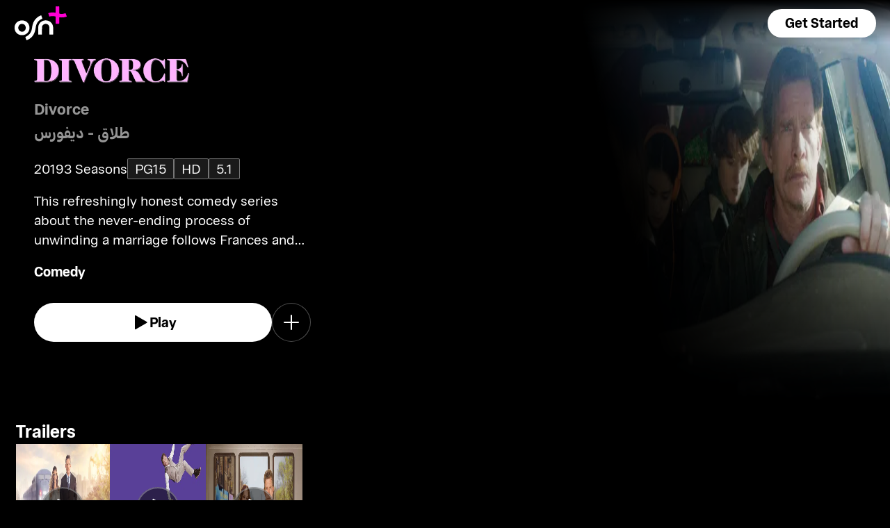

--- FILE ---
content_type: text/html; charset=utf-8
request_url: https://osnplus.com/en-mr/series/divorce-9049
body_size: 77910
content:
<!DOCTYPE html><html lang="en"><head><meta charSet="utf-8"/><meta name="viewport" content="width=device-width, initial-scale=1, minimum-scale=1, maximum-scale=6, user-scalable=yes"/><link rel="stylesheet" href="/seo/_next/static/css/f2b30ab17e4363e9.css" data-precedence="next"/><link rel="stylesheet" href="/seo/_next/static/css/e79c49f6e856f10d.css" data-precedence="next"/><link rel="stylesheet" href="/seo/_next/static/css/92bc26b5bcea58b3.css" data-precedence="next"/><link rel="stylesheet" href="/seo/_next/static/css/1575d59adfe494fa.css" data-precedence="next"/><link rel="stylesheet" href="/seo/_next/static/css/0d9ce910bcedbfd1.css" data-precedence="next"/><link rel="stylesheet" href="/seo/_next/static/css/3693ddf35b1a3be9.css" data-precedence="next"/><link rel="stylesheet" href="/seo/_next/static/css/afdd794b934fb755.css" data-precedence="next"/><link rel="preload" as="script" fetchPriority="low" href="/seo/_next/static/chunks/webpack-6be49e6c6bbbe02a.js"/><script src="/seo/_next/static/chunks/45b41d03-07aea64c83d1a776.js" async=""></script><script src="/seo/_next/static/chunks/407-d83579157f2eab83.js" async=""></script><script src="/seo/_next/static/chunks/main-app-5138a3f1b225593f.js" async=""></script><script src="/seo/_next/static/chunks/9198-2523ab45e4b7e091.js" async=""></script><script src="/seo/_next/static/chunks/8683-6cf285741e07abb2.js" async=""></script><script src="/seo/_next/static/chunks/9557-e1b0d0ae15949ea0.js" async=""></script><script src="/seo/_next/static/chunks/app/%5Blocale%5D/error-6aef187e2e950d8b.js" async=""></script><script src="/seo/_next/static/chunks/app/%5Blocale%5D/(inner-pages)/series/%5Bid%5D/not-found-3a9d5ca351545952.js" async=""></script><script src="/seo/_next/static/chunks/3382-631d633c88f63948.js" async=""></script><script src="/seo/_next/static/chunks/app/layout-d62982ab02822621.js" async=""></script><script src="/seo/_next/static/chunks/9824-1fcba412380634dc.js" async=""></script><script src="/seo/_next/static/chunks/7090-433974e0f8019b86.js" async=""></script><script src="/seo/_next/static/chunks/7910-b115c5850d0616c2.js" async=""></script><script src="/seo/_next/static/chunks/752-3ff7fcd41ff1fc4f.js" async=""></script><script src="/seo/_next/static/chunks/527-0d2853e595cc1059.js" async=""></script><script src="/seo/_next/static/chunks/1356-655e51553ce2656b.js" async=""></script><script src="/seo/_next/static/chunks/7389-24285124cfb55482.js" async=""></script><script src="/seo/_next/static/chunks/app/%5Blocale%5D/(inner-pages)/series/%5Bid%5D/page-19a8c75c16be5680.js" async=""></script><script src="/seo/_next/static/chunks/app/%5Blocale%5D/page-59ef8dad3b8b4132.js" async=""></script><link rel="apple-touch-icon" sizes="180x180" href="/favicon/apple-touch-icon.png"/><link rel="icon" type="image/png" sizes="32x32" href="/favicon/favicon-32x32.png"/><link rel="icon" type="image/png" sizes="16x16" href="/favicon/favicon-16x16.png"/><link rel="manifest" href="/favicon/site.webmanifest"/><link rel="mask-icon" href="/favicon/safari-pinned-tab.svg" color="#000000"/><link rel="shortcut icon" href="/favicon/favicon.ico"/><link rel="preconnect" href="https://cdnweb.anghami.com" crossorigin="anonymous"/><link rel="preconnect" href="https://osn-artwork.anghcdn.co"/><link rel="dns-prefetch" href="https://cdnweb.anghami.com"/><link rel="dns-prefetch" href="https://osn-artwork.anghcdn.co"/><link rel="preload" href="https://cdnweb.anghami.com/tv/AdapterArabicDisplayWeb-Rg.woff2" as="font" type="font/woff2" crossorigin="anonymous" fetchPriority="high"/><link rel="preload" href="https://cdnweb.anghami.com/tv/AdapterArabicDisplayWeb-Bd.woff2" as="font" type="font/woff2" crossorigin="anonymous" fetchPriority="high"/><meta name="msapplication-config" content="/favicon/browserconfig.xml"/><meta name="msapplication-TileColor" content="#000000"/><meta name="theme-color" content="#000000"/><meta property="fb:app_id" content="1128708348325300"/><meta name="theme-color" content="#000000"/><script src="/seo/_next/static/chunks/polyfills-42372ed130431b0a.js" noModule=""></script></head><body class="" app-version="1.3.0"><!--$?--><template id="B:0"></template><div>loading</div><!--/$--><script src="/seo/_next/static/chunks/webpack-6be49e6c6bbbe02a.js" async=""></script><div hidden id="S:0"><template id="P:1"></template><!--$?--><template id="B:2"></template><!--/$--><!--$?--><template id="B:3"></template><!--/$--></div><script>(self.__next_f=self.__next_f||[]).push([0])</script><script>self.__next_f.push([1,"1:\"$Sreact.fragment\"\n3:I[8560,[],\"\"]\n4:I[5651,[\"9198\",\"static/chunks/9198-2523ab45e4b7e091.js\",\"8683\",\"static/chunks/8683-6cf285741e07abb2.js\",\"9557\",\"static/chunks/9557-e1b0d0ae15949ea0.js\",\"8530\",\"static/chunks/app/%5Blocale%5D/error-6aef187e2e950d8b.js\"],\"default\"]\n5:I[8646,[],\"\"]\n7:I[9562,[\"9198\",\"static/chunks/9198-2523ab45e4b7e091.js\",\"8683\",\"static/chunks/8683-6cf285741e07abb2.js\",\"9557\",\"static/chunks/9557-e1b0d0ae15949ea0.js\",\"7779\",\"static/chunks/app/%5Blocale%5D/(inner-pages)/series/%5Bid%5D/not-found-3a9d5ca351545952.js\"],\"default\"]\n9:I[8512,[],\"MetadataBoundary\"]\nb:I[8512,[],\"OutletBoundary\"]\ne:I[9368,[],\"AsyncMetadataOutlet\"]\n10:I[8512,[],\"ViewportBoundary\"]\n12:I[5519,[],\"\"]\n13:\"$Sreact.suspense\"\n14:I[9368,[],\"AsyncMetadata\"]\n16:I[8822,[\"3382\",\"static/chunks/3382-631d633c88f63948.js\",\"8683\",\"static/chunks/8683-6cf285741e07abb2.js\",\"7177\",\"static/chunks/app/layout-d62982ab02822621.js\"],\"I18nProvider\"]\n17:I[5681,[\"3382\",\"static/chunks/3382-631d633c88f63948.js\",\"8683\",\"static/chunks/8683-6cf285741e07abb2.js\",\"7177\",\"static/chunks/app/layout-d62982ab02822621.js\"],\"default\"]\n19:I[1311,[\"3382\",\"static/chunks/3382-631d633c88f63948.js\",\"8683\",\"static/chunks/8683-6cf285741e07abb2.js\",\"7177\",\"static/chunks/app/layout-d62982ab02822621.js\"],\"default\"]\n1a:I[9198,[\"9198\",\"static/chunks/9198-2523ab45e4b7e091.js\",\"9824\",\"static/chunks/9824-1fcba412380634dc.js\",\"7090\",\"static/chunks/7090-433974e0f8019b86.js\",\"7910\",\"static/chunks/7910-b115c5850d0616c2.js\",\"752\",\"static/chunks/752-3ff7fcd41ff1fc4f.js\",\"8683\",\"static/chunks/8683-6cf285741e07abb2.js\",\"9557\",\"static/chunks/9557-e1b0d0ae15949ea0.js\",\"527\",\"static/chunks/527-0d2853e595cc1059.js\",\"1356\",\"static/chunks/1356-655e51553ce2656b.js\",\"7389\",\"static/chunks/7389-24285124cfb55482.js\",\"4868\",\"static/chunks/app/%5Blocale%5D/(inner-pages)/series/%5Bid%5D/page-19a8c75c16be5680.js\"],\"Image\"]\n1b:I[2609,[\"9198\",\"static/chunks/9198-2523ab45e4b7e091.js\",\"8683\",\"static/chunks/8683-6cf285741e07abb2.js\",\"465\",\"static/chunks/app/%5Blocale%5D/page-59ef8dad3b8b4132.js\"],\"OpenAppBu"])</script><script>self.__next_f.push([1,"tton\"]\n:HL[\"/seo/_next/static/css/f2b30ab17e4363e9.css\",\"style\"]\n:HL[\"/seo/_next/static/css/e79c49f6e856f10d.css\",\"style\"]\n:HL[\"/seo/_next/static/css/92bc26b5bcea58b3.css\",\"style\"]\n:HL[\"/seo/_next/static/css/1575d59adfe494fa.css\",\"style\"]\n:HL[\"/seo/_next/static/css/0d9ce910bcedbfd1.css\",\"style\"]\n:HL[\"/seo/_next/static/css/3693ddf35b1a3be9.css\",\"style\"]\n:HL[\"/seo/_next/static/css/afdd794b934fb755.css\",\"style\"]\n"])</script><script>self.__next_f.push([1,"0:{\"P\":null,\"b\":\"1767871182985\",\"p\":\"/seo\",\"c\":[\"\",\"en-mr\",\"series\",\"divorce-9049\"],\"i\":false,\"f\":[[[\"\",{\"children\":[[\"locale\",\"en-mr\",\"d\"],{\"children\":[\"(inner-pages)\",{\"children\":[\"series\",{\"children\":[[\"id\",\"divorce-9049\",\"d\"],{\"children\":[\"__PAGE__\",{}]}]}]}]}]},\"$undefined\",\"$undefined\",true],[\"\",[\"$\",\"$1\",\"c\",{\"children\":[[[\"$\",\"link\",\"0\",{\"rel\":\"stylesheet\",\"href\":\"/seo/_next/static/css/f2b30ab17e4363e9.css\",\"precedence\":\"next\",\"crossOrigin\":\"$undefined\",\"nonce\":\"$undefined\"}]],\"$L2\"]}],{\"children\":[[\"locale\",\"en-mr\",\"d\"],[\"$\",\"$1\",\"c\",{\"children\":[null,[\"$\",\"$L3\",null,{\"parallelRouterKey\":\"children\",\"error\":\"$4\",\"errorStyles\":[[\"$\",\"link\",\"0\",{\"rel\":\"stylesheet\",\"href\":\"/seo/_next/static/css/e79c49f6e856f10d.css\",\"precedence\":\"next\",\"crossOrigin\":\"$undefined\",\"nonce\":\"$undefined\"}]],\"errorScripts\":[],\"template\":[\"$\",\"$L5\",null,{}],\"templateStyles\":\"$undefined\",\"templateScripts\":\"$undefined\",\"notFound\":[[null,\"$L6\"],[[\"$\",\"link\",\"0\",{\"rel\":\"stylesheet\",\"href\":\"/seo/_next/static/css/e79c49f6e856f10d.css\",\"precedence\":\"next\",\"crossOrigin\":\"$undefined\",\"nonce\":\"$undefined\"}]]],\"forbidden\":\"$undefined\",\"unauthorized\":\"$undefined\"}]]}],{\"children\":[\"(inner-pages)\",[\"$\",\"$1\",\"c\",{\"children\":[null,[\"$\",\"$L3\",null,{\"parallelRouterKey\":\"children\",\"error\":\"$undefined\",\"errorStyles\":\"$undefined\",\"errorScripts\":\"$undefined\",\"template\":[\"$\",\"$L5\",null,{}],\"templateStyles\":\"$undefined\",\"templateScripts\":\"$undefined\",\"notFound\":\"$undefined\",\"forbidden\":\"$undefined\",\"unauthorized\":\"$undefined\"}]]}],{\"children\":[\"series\",[\"$\",\"$1\",\"c\",{\"children\":[null,[\"$\",\"$L3\",null,{\"parallelRouterKey\":\"children\",\"error\":\"$undefined\",\"errorStyles\":\"$undefined\",\"errorScripts\":\"$undefined\",\"template\":[\"$\",\"$L5\",null,{}],\"templateStyles\":\"$undefined\",\"templateScripts\":\"$undefined\",\"notFound\":\"$undefined\",\"forbidden\":\"$undefined\",\"unauthorized\":\"$undefined\"}]]}],{\"children\":[[\"id\",\"divorce-9049\",\"d\"],[\"$\",\"$1\",\"c\",{\"children\":[null,[\"$\",\"$L3\",null,{\"parallelRouterKey\":\"children\",\"error\":\"$undefined\",\"errorStyles\":\"$undefined\",\"errorScripts\":\"$undefined\",\"template\":[\"$\",\"$L5\",null,{}],\"templateStyles\":\"$undefined\",\"templateScripts\":\"$undefined\",\"notFound\":[[\"$\",\"$L7\",null,{}],[[\"$\",\"link\",\"0\",{\"rel\":\"stylesheet\",\"href\":\"/seo/_next/static/css/e79c49f6e856f10d.css\",\"precedence\":\"next\",\"crossOrigin\":\"$undefined\",\"nonce\":\"$undefined\"}]]],\"forbidden\":\"$undefined\",\"unauthorized\":\"$undefined\"}]]}],{\"children\":[\"__PAGE__\",[\"$\",\"$1\",\"c\",{\"children\":[\"$L8\",[\"$\",\"$L9\",null,{\"children\":\"$La\"}],[[\"$\",\"link\",\"0\",{\"rel\":\"stylesheet\",\"href\":\"/seo/_next/static/css/e79c49f6e856f10d.css\",\"precedence\":\"next\",\"crossOrigin\":\"$undefined\",\"nonce\":\"$undefined\"}],[\"$\",\"link\",\"1\",{\"rel\":\"stylesheet\",\"href\":\"/seo/_next/static/css/92bc26b5bcea58b3.css\",\"precedence\":\"next\",\"crossOrigin\":\"$undefined\",\"nonce\":\"$undefined\"}],[\"$\",\"link\",\"2\",{\"rel\":\"stylesheet\",\"href\":\"/seo/_next/static/css/1575d59adfe494fa.css\",\"precedence\":\"next\",\"crossOrigin\":\"$undefined\",\"nonce\":\"$undefined\"}],[\"$\",\"link\",\"3\",{\"rel\":\"stylesheet\",\"href\":\"/seo/_next/static/css/0d9ce910bcedbfd1.css\",\"precedence\":\"next\",\"crossOrigin\":\"$undefined\",\"nonce\":\"$undefined\"}],[\"$\",\"link\",\"4\",{\"rel\":\"stylesheet\",\"href\":\"/seo/_next/static/css/3693ddf35b1a3be9.css\",\"precedence\":\"next\",\"crossOrigin\":\"$undefined\",\"nonce\":\"$undefined\"}],[\"$\",\"link\",\"5\",{\"rel\":\"stylesheet\",\"href\":\"/seo/_next/static/css/afdd794b934fb755.css\",\"precedence\":\"next\",\"crossOrigin\":\"$undefined\",\"nonce\":\"$undefined\"}]],[\"$\",\"$Lb\",null,{\"children\":[\"$Lc\",\"$Ld\",[\"$\",\"$Le\",null,{\"promise\":\"$@f\"}]]}]]}],{},null,false]},[[\"$\",\"div\",\"l\",{\"children\":\"loading\"}],[],[]],false]},null,false]},null,false]},null,false]},null,false],[\"$\",\"$1\",\"h\",{\"children\":[null,[\"$\",\"$1\",\"9XR-scExDUXljd1UsUjh4\",{\"children\":[[\"$\",\"$L10\",null,{\"children\":\"$L11\"}],null]}],null]}],false]],\"m\":\"$undefined\",\"G\":[\"$12\",\"$undefined\"],\"s\":false,\"S\":false}\n"])</script><script>self.__next_f.push([1,"a:[\"$\",\"$13\",null,{\"fallback\":null,\"children\":[\"$\",\"$L14\",null,{\"promise\":\"$@15\"}]}]\nd:null\n"])</script><script>self.__next_f.push([1,"2:[\"$\",\"html\",null,{\"lang\":\"en\",\"children\":[[\"$\",\"head\",null,{\"children\":[[\"$\",\"link\",null,{\"rel\":\"apple-touch-icon\",\"sizes\":\"180x180\",\"href\":\"/favicon/apple-touch-icon.png\"}],[\"$\",\"link\",null,{\"rel\":\"icon\",\"type\":\"image/png\",\"sizes\":\"32x32\",\"href\":\"/favicon/favicon-32x32.png\"}],[\"$\",\"link\",null,{\"rel\":\"icon\",\"type\":\"image/png\",\"sizes\":\"16x16\",\"href\":\"/favicon/favicon-16x16.png\"}],[\"$\",\"link\",null,{\"rel\":\"manifest\",\"href\":\"/favicon/site.webmanifest\"}],[\"$\",\"link\",null,{\"rel\":\"mask-icon\",\"href\":\"/favicon/safari-pinned-tab.svg\",\"color\":\"#000000\"}],[\"$\",\"link\",null,{\"rel\":\"shortcut icon\",\"href\":\"/favicon/favicon.ico\"}],[\"$\",\"link\",null,{\"rel\":\"preconnect\",\"href\":\"https://cdnweb.anghami.com\",\"crossOrigin\":\"anonymous\"}],[\"$\",\"link\",null,{\"rel\":\"preconnect\",\"href\":\"https://osn-artwork.anghcdn.co\"}],[\"$\",\"link\",null,{\"rel\":\"dns-prefetch\",\"href\":\"https://cdnweb.anghami.com\"}],[\"$\",\"link\",null,{\"rel\":\"dns-prefetch\",\"href\":\"https://osn-artwork.anghcdn.co\"}],[\"$\",\"link\",null,{\"rel\":\"preload\",\"href\":\"https://cdnweb.anghami.com/tv/AdapterArabicDisplayWeb-Rg.woff2\",\"as\":\"font\",\"type\":\"font/woff2\",\"crossOrigin\":\"anonymous\",\"fetchPriority\":\"high\"}],[\"$\",\"link\",null,{\"rel\":\"preload\",\"href\":\"https://cdnweb.anghami.com/tv/AdapterArabicDisplayWeb-Bd.woff2\",\"as\":\"font\",\"type\":\"font/woff2\",\"crossOrigin\":\"anonymous\",\"fetchPriority\":\"high\"}],[\"$\",\"meta\",null,{\"name\":\"msapplication-config\",\"content\":\"/favicon/browserconfig.xml\"}],[\"$\",\"meta\",null,{\"name\":\"msapplication-TileColor\",\"content\":\"#000000\"}],[\"$\",\"meta\",null,{\"name\":\"theme-color\",\"content\":\"#000000\"}],[\"$\",\"meta\",null,{\"property\":\"fb:app_id\",\"content\":\"1128708348325300\"}]]}],[\"$\",\"body\",null,{\"className\":\"\",\"app-version\":\"1.3.0\",\"children\":[\"$\",\"$L16\",null,{\"locale\":\"en\",\"localeWithCountry\":\"en-mr\",\"translations\":{\"osn_profile_create_edit_maturity_family\":\"FAMILY\",\"osn_profile_create_edit_maturity_pg\":\"PG\",\"osn_profile_create_edit_maturity_15\":\"PG15\",\"osn_profile_create_edit_maturity_18\":\"18+\",\"hours_shortened\":\"h\",\"minutes_shortened\":\"m\",\"cast_creators\":\"Creators\",\"cast_directors\":\"Directors\",\"cast\":\"Cast\",\"cast_section_title\":\"Cast\",\"seo_innerpage_banner_title\":\"Exclusive entertainment, just for you\",\"seo_innerpage_banner_cta\":\"Get the App\",\"player_rating_family\":\"FAMILY\",\"player_rating_pg\":\"PG\",\"player_rating_pg15\":\"PG15\",\"player_rating_18\":\"18+\",\"seo_content_info_cast\":\"Cast\",\"seo_content_info_maturity\":\"Maturity rating\",\"seo_content_info_title\":\"More details\",\"seo_content_info_creators\":\"Creators\",\"seo_content_info_directors\":\"Directors\",\"seo_content_info_genres\":\"Genre\",\"play\":\"Play\",\"footer_copyright_text\":\"© Anghami FZ LLC 2024. All rights reserved.\",\"footer_help_text\":\"Help\",\"footer_redeemvouchers_text\":\"Redeem Voucher\",\"footer_termsofuse_text\":\"Terms of Use\",\"footer_privacy_text\":\"Privacy Policy\",\"footer_connect_text\":\"Connect with Us\",\"404_page_title\":\"404 Error: Page Not Found.\",\"404_page_subtitle\":\"Not all those who wander are lost.\",\"404_page_cta\":\"Return to Homepage\",\"get_app_webpage_title\":\"Exclusive entertainment, just for you\",\"get_app_webpage_subbutton_text\":\"Available on TV, Mobile, Tablet and Web\",\"get_app_webpage_cta\":\"Get the App\",\"TV_login_main_screen_cta\":\"Get started\",\"seo_innerpage_getstarted_cta\":\"Get Started\",\"innerpage_PG15\":\"PG15\",\"content_not_found_title\":\"Sorry, the content you’re trying to access is not available.\",\"content_not_found_cta\":\"Return to Homepage\",\"content_not_found_desc\":\"\",\"seo_unavailable_content_title\":\"This content is unavailable\",\"seo_unavailable_content_subtitle\":\"Use the app to explore our library\",\"navbar_tvshows\":\"Series\",\"navbar_movies\":\"Movies\",\"season_prefix\":\"S\",\"episode_prefix\":\"E\",\"left\":\"left\",\"header_seasons_interval\":\"(1)[1 Season];(2-inf)[{{count}} Seasons];\",\"seo_categories_header_title\":\"Best %@ Movies \u0026 Series on OSN+\",\"seo_categories_header_minimal_title\":\"Best %@ on OSN+\",\"seo_categories_page_title\":\"OSN+ Content Categories\",\"seo_categories_page_subtitle\":\"Explore all content categories on OSN+, from blockbuster movies and hit series to kids' entertainment and exclusive originals. Find the best shows and movies to watch now!\",\"seo_footer_watch_title\":\"Watch\",\"navbar_categories\":\"Categories\",\"seo_footer_company_title\":\"Company\",\"seo_footer_company_osnplus\":\"OSN Plus\",\"seo_footer_company_anghami\":\"Anghami\",\"cast_inner_page_featuring\":\"Featuring\",\"cast_biography\":\"Biography\",\"cast_born\":\"Born on\",\"settings_language_title\":\"Language\",\"limited_series_prefix\":\"Limited Series\"},\"children\":[false,[\"$\",\"$L17\",null,{}],[\"$\",\"$L3\",null,{\"parallelRouterKey\":\"children\",\"error\":\"$undefined\",\"errorStyles\":\"$undefined\",\"errorScripts\":\"$undefined\",\"template\":[\"$\",\"$L5\",null,{}],\"templateStyles\":\"$undefined\",\"templateScripts\":\"$undefined\",\"notFound\":[[null,\"$L18\"],[[\"$\",\"link\",\"0\",{\"rel\":\"stylesheet\",\"href\":\"/seo/_next/static/css/e79c49f6e856f10d.css\",\"precedence\":\"next\",\"crossOrigin\":\"$undefined\",\"nonce\":\"$undefined\"}]]],\"forbidden\":\"$undefined\",\"unauthorized\":\"$undefined\"}],[\"$\",\"$L19\",null,{}]]}]}]]}]\n"])</script><script>self.__next_f.push([1,"6:[\"$\",\"div\",null,{\"className\":\"w-100 h-100 f-column f-align-center f-justify-between open-app_page__XYCj8\",\"children\":[[\"$\",\"$L1a\",null,{\"src\":\"https://cdnweb.anghami.com/new/logos/osn/osn-white.svg\",\"className\":\"$undefined\",\"alt\":\"osn logo\",\"width\":100,\"height\":100}],[\"$\",\"div\",null,{\"className\":\"f-column f-align-center\",\"children\":[[\"$\",\"h1\",null,{\"className\":\"super-dino-1\",\"children\":\"Exclusive entertainment, just for you\"}],[\"$\",\"$L1b\",null,{\"hasNoAttributionCookie\":false}],[\"$\",\"p\",null,{\"className\":\"medium-small-3\",\"children\":\"Available on TV, Mobile, Tablet and Web\"}]]}],[\"$\",\"div\",null,{\"className\":\"open-app_overlay__P8CIL\"}]]}]\n18:[\"$\",\"div\",null,{\"className\":\"w-100 h-100 f-column f-align-center f-justify-between open-app_page__XYCj8\",\"children\":[[\"$\",\"$L1a\",null,{\"src\":\"https://cdnweb.anghami.com/new/logos/osn/osn-white.svg\",\"className\":\"$undefined\",\"alt\":\"osn logo\",\"width\":100,\"height\":100}],[\"$\",\"div\",null,{\"className\":\"f-column f-align-center\",\"children\":[[\"$\",\"h1\",null,{\"className\":\"super-dino-1\",\"children\":\"Exclusive entertainment, just for you\"}],[\"$\",\"$L1b\",null,{\"hasNoAttributionCookie\":false}],[\"$\",\"p\",null,{\"className\":\"medium-small-3\",\"children\":\"Available on TV, Mobile, Tablet and Web\"}]]}],[\"$\",\"div\",null,{\"className\":\"open-app_overlay__P8CIL\"}]]}]\n11:[[\"$\",\"meta\",\"0\",{\"charSet\":\"utf-8\"}],[\"$\",\"meta\",\"1\",{\"name\":\"viewport\",\"content\":\"width=device-width, initial-scale=1, minimum-scale=1, maximum-scale=6, user-scalable=yes\"}],[\"$\",\"meta\",\"2\",{\"name\":\"theme-color\",\"content\":\"#000000\"}]]\nc:null\n"])</script><script>self.__next_f.push([1,"1c:I[4508,[\"9198\",\"static/chunks/9198-2523ab45e4b7e091.js\",\"9824\",\"static/chunks/9824-1fcba412380634dc.js\",\"7090\",\"static/chunks/7090-433974e0f8019b86.js\",\"7910\",\"static/chunks/7910-b115c5850d0616c2.js\",\"752\",\"static/chunks/752-3ff7fcd41ff1fc4f.js\",\"8683\",\"static/chunks/8683-6cf285741e07abb2.js\",\"9557\",\"static/chunks/9557-e1b0d0ae15949ea0.js\",\"527\",\"static/chunks/527-0d2853e595cc1059.js\",\"1356\",\"static/chunks/1356-655e51553ce2656b.js\",\"7389\",\"static/chunks/7389-24285124cfb55482.js\",\"4868\",\"static/chunks/app/%5Blocale%5D/(inner-pages)/series/%5Bid%5D/page-19a8c75c16be5680.js\"],\"\"]\n1f:I[4294,[\"9198\",\"static/chunks/9198-2523ab45e4b7e091.js\",\"9824\",\"static/chunks/9824-1fcba412380634dc.js\",\"7090\",\"static/chunks/7090-433974e0f8019b86.js\",\"7910\",\"static/chunks/7910-b115c5850d0616c2.js\",\"752\",\"static/chunks/752-3ff7fcd41ff1fc4f.js\",\"8683\",\"static/chunks/8683-6cf285741e07abb2.js\",\"9557\",\"static/chunks/9557-e1b0d0ae15949ea0.js\",\"527\",\"static/chunks/527-0d2853e595cc1059.js\",\"1356\",\"static/chunks/1356-655e51553ce2656b.js\",\"7389\",\"static/chunks/7389-24285124cfb55482.js\",\"4868\",\"static/chunks/app/%5Blocale%5D/(inner-pages)/series/%5Bid%5D/page-19a8c75c16be5680.js\"],\"default\"]\n1d:Ted0,"])</script><script>self.__next_f.push([1,"{\"@context\":\"https://schema.org\",\"@type\":\"TVSeries\",\"@id\":\"https://www.osnplus.com/en-mr/series/divorce-9049\",\"url\":\"https://www.osnplus.com/en-mr/series/divorce-9049\",\"contentRating\":\"PG 15\",\"name\":\"Divorce\",\"description\":\"This refreshingly honest comedy series about the never-ending process of unwinding a marriage follows Frances and Robert as they grapple with the fallout from their failing union.\",\"genre\":\"Comedy\",\"image\":\"https://osn-artwork.anghcdn.co/landscape_tt_SR2713/2713_LTT130145062.jpg\",\"actor\":[{\"@type\":\"Person\",\"name\":\"Sarah Jessica Parker\",\"url\":\"https://osnplus.com/en-mr/cast/sarah-jessica-parker-225\"},{\"@type\":\"Person\",\"name\":\"Thomas Haden Church\",\"url\":\"https://osnplus.com/en-mr/cast/thomas-haden-church-3879\"},{\"@type\":\"Person\",\"name\":\"Molly Shannon\",\"url\":\"https://osnplus.com/en-mr/cast/molly-shannon-3874\"},{\"@type\":\"Person\",\"name\":\"Talia Balsam\",\"url\":\"https://osnplus.com/en-mr/cast/talia-balsam-3881\"},{\"@type\":\"Person\",\"name\":\"Becki Newton\",\"url\":\"https://osnplus.com/en-mr/cast/becki-newton-3882\"},{\"@type\":\"Person\",\"name\":\"Sterling Jerins\",\"url\":\"https://osnplus.com/en-mr/cast/sterling-jerins-3877\"},{\"@type\":\"Person\",\"name\":\"Charlie Kilgore\",\"url\":\"https://osnplus.com/en-mr/cast/charlie-kilgore-3878\"}],\"creator\":[{\"@type\":\"Person\",\"name\":\"Sharon Horgan\",\"url\":\"https://osnplus.com/en-mr/cast/sharon-horgan-3880\"}],\"director\":[{\"@type\":\"Person\",\"name\":\"Ryan Case\",\"url\":\"https://osnplus.com/en-mr/cast/ryan-case-3883\"},{\"@type\":\"Person\",\"name\":\"Shira Piven\",\"url\":\"https://osnplus.com/en-mr/cast/shira-piven-190\"},{\"@type\":\"Person\",\"name\":\"So Yong Kim\",\"url\":\"https://osnplus.com/en-mr/cast/so-yong-kim-214\"},{\"@type\":\"Person\",\"name\":\"Rachel Lee Goldenberg\",\"url\":\"https://osnplus.com/en-mr/cast/rachel-lee-goldenberg-890\"}],\"numberOfSeasons\":3,\"inLanguage\":[\"en\",\"ar\"],\"dateCreated\":\"2019-02-01T18:24:21.993Z\",\"startDate\":\"2019-02-01T18:24:21.993Z\",\"datePublished\":\"2019-02-01T18:24:21.993Z\",\"containsSeason\":[{\"@type\":\"TVSeason\",\"name\":\"Season 1\"},{\"@type\":\"TVSeason\",\"name\":\"Season 2\"},{\"@type\":\"TVSeason\",\"name\":\"Season 3\"}],\"trailer\":[{\"@type\":\"VideoObject\",\"description\":\"This refreshingly honest comedy series about the never-ending process of unwinding a marriage follows Frances and Robert as they grapple with the fallout from their failing union.\",\"name\":\"Trailer · Season 1\",\"uploadDate\":\"2019-02-01T18:24:21.993Z\",\"embedUrl\":\"https://osnplus.com/en-mr/trailer/45390/watch\",\"thumbnailUrl\":\"https://osn-artwork.anghcdn.co/landscape_cl_SN10248/10248-1_LC175843639.jpg\",\"regionsAllowed\":[\"dz\",\"bh\",\"eg\",\"iq\",\"jo\",\"kw\",\"lb\",\"ly\",\"ma\",\"om\",\"ps\",\"qa\",\"sa\",\"sd\",\"sy\",\"tn\",\"ae\",\"so\",\"ye\",\"mr\",\"dj\",\"td\"]},{\"@type\":\"VideoObject\",\"description\":\"This refreshingly honest comedy series about the never-ending process of unwinding a marriage follows Frances and Robert as they grapple with the fallout from their failing union.\",\"name\":\"Trailer · Season 2\",\"uploadDate\":\"2019-02-01T18:24:21.993Z\",\"embedUrl\":\"https://osnplus.com/en-mr/trailer/45393/watch\",\"thumbnailUrl\":\"https://osn-artwork.anghcdn.co/landscape_cl_SN12940/12940-2_LC165713637.jpg\",\"regionsAllowed\":[\"dz\",\"bh\",\"eg\",\"iq\",\"jo\",\"kw\",\"lb\",\"ly\",\"ma\",\"om\",\"ps\",\"qa\",\"sa\",\"sd\",\"sy\",\"tn\",\"ae\",\"so\",\"ye\",\"mr\",\"dj\",\"td\"]},{\"@type\":\"VideoObject\",\"description\":\"This refreshingly honest comedy series about the never-ending process of unwinding a marriage follows Frances and Robert as they grapple with the fallout from their failing union.\",\"name\":\"Trailer · Season 3\",\"uploadDate\":\"2019-02-01T18:24:21.993Z\",\"embedUrl\":\"https://osnplus.com/en-mr/trailer/45284/watch\",\"thumbnailUrl\":\"https://osn-artwork.anghcdn.co/landscape_cl_SN15736/15736-3_LC173059648.jpg\",\"regionsAllowed\":[\"dz\",\"bh\",\"eg\",\"iq\",\"jo\",\"kw\",\"lb\",\"ly\",\"ma\",\"om\",\"ps\",\"qa\",\"sa\",\"sd\",\"sy\",\"tn\",\"ae\",\"so\",\"ye\",\"mr\",\"dj\",\"td\"]}]}"])</script><script>self.__next_f.push([1,"8:[[[\"$\",\"$L1c\",null,{\"id\":\"logo-schema-script\",\"type\":\"application/ld+json\",\"dangerouslySetInnerHTML\":{\"__html\":\"{\\\"@context\\\":\\\"http://schema.org\\\",\\\"@type\\\":\\\"Organization\\\",\\\"name\\\":\\\"OSN+\\\",\\\"sameAs\\\":[\\\"https://osnplus.com\\\",\\\"https://www.facebook.com/OSNPlusOfficial\\\",\\\"https://twitter.com/osnplus\\\",\\\"https://www.instagram.com/osnplus\\\",\\\"https://www.youtube.com/c/OSNplus\\\"],\\\"description\\\":\\\"Stream latest exclusive movies \u0026 series from biggest studios like HBO, Paramount+ \u0026 OSN Originals anywhere, anytime. Subscribe to OSN+ now!\\\",\\\"url\\\":[\\\"https://osnplus.com\\\"],\\\"image\\\":\\\"https://phoenix.anghcdn.co/adminupload/OSN-meta.png\\\",\\\"logo\\\":\\\"https://cdnweb.anghami.com/new/logos/osn/osn-white.svg\\\"}\"}}],[\"$\",\"$L1c\",null,{\"id\":\"page-info-schema-script\",\"type\":\"application/ld+json\",\"dangerouslySetInnerHTML\":{\"__html\":\"$1d\"}}]],[null,[\"$\",\"header\",null,{\"className\":\"hero-section_header_container__hqTXi\",\"children\":[[\"$\",\"div\",null,{\"className\":\"hero-section_navbar_header__1Q1s5\",\"children\":\"$L1e\"}],[\"$\",\"div\",null,{\"className\":\"hero-section_wide_image__SUiWb\",\"children\":[[\"$\",\"$L1f\",null,{\"src\":\"https://osn-artwork.anghcdn.co/landscape_cl_SR2713/2713_LC134738677.jpg\",\"alt\":\"wide-image\",\"priority\":true,\"source\":\"banner-full\",\"fetchPriority\":\"high\"}],[\"$\",\"div\",null,{\"className\":\"hero-section_start_overlay__7J5UC\"}],[\"$\",\"div\",null,{\"className\":\"hero-section_bottom_transition_overlay__yFD_c\"}]]}],[\"$\",\"div\",null,{\"className\":\"hero-section_content_container__vClXB\",\"children\":\"$L20\"}]]}]],[\"$\",\"main\",null,{\"className\":\"f-column\",\"children\":[[\"$\",\"div\",\"seoAd\",{\"className\":\"body-sections_section_container__0tKRR\",\"children\":\"$L21\"}],[\"$\",\"div\",\"TrailerstrailersAndMore\",{\"className\":\"body-sections_section_container__0tKRR\",\"children\":[\"$\",\"div\",null,{\"className\":\"w-100 f-column gap-m11\",\"children\":[[\"$\",\"h3\",null,{\"className\":\"big-1 trailers-and-more-section_section_title__07_6D\",\"children\":\"Trailers\"}],[\"$\",\"div\",null,{\"className\":\"trailers-and-more-section_section_scroll__bxo5P d-flex gap-m11\",\"children\":[\"$L22\",\"$L23\",\"$L24\"]}]]}]}],[\"$\",\"div\",\"EpisodesseriesEpisode\",{\"className\":\"body-sections_section_container__0tKRR\",\"children\":\"$L25\"}],[\"$\",\"div\",\"More detailscastAndCrew\",{\"className\":\"body-sections_section_container__0tKRR\",\"children\":\"$L26\"}],[\"$\",\"div\",\"More like thisadaptiveLongCollection\",{\"className\":\"body-sections_section_container__0tKRR\",\"children\":\"$L27\"}]]}],\"$L28\"]\n"])</script><script>self.__next_f.push([1,"15:{\"metadata\":[[\"$\",\"title\",\"0\",{\"children\":\"Watch Divorce series Online on OSN+\"}],[\"$\",\"meta\",\"1\",{\"name\":\"description\",\"content\":\"A laugh-out-loud comedy about Frances and Robert facing the chaotic unraveling of their troubled marriage.  \"}],[\"$\",\"meta\",\"2\",{\"name\":\"application-name\",\"content\":\"OSN+\"}],[\"$\",\"link\",\"3\",{\"rel\":\"author\",\"href\":\"https://www.osnplus.com\"}],[\"$\",\"meta\",\"4\",{\"name\":\"author\",\"content\":\"OSN plus\"}],[\"$\",\"meta\",\"5\",{\"name\":\"keywords\",\"content\":\"Comedy,Sarah Jessica Parker,Thomas Haden Church,Molly Shannon,Talia Balsam,Becki Newton,Sterling Jerins,Charlie Kilgore,Ryan Case,Shira Piven,So Yong Kim,Rachel Lee Goldenberg,Sharon Horgan,Divorce,Divorce | OSN,,,\"}],[\"$\",\"meta\",\"6\",{\"name\":\"google\",\"content\":\"notranslate\"}],[\"$\",\"meta\",\"7\",{\"name\":\"apple-itunes-app\",\"content\":\"app-id=862390640,app-argument=https://osnplus.com/en-mr/series/divorce-9049\"}],[\"$\",\"link\",\"8\",{\"rel\":\"canonical\",\"href\":\"https://osnplus.com/en-sa/series/divorce-9049\"}],[\"$\",\"link\",\"9\",{\"rel\":\"alternate\",\"hrefLang\":\"en-mr\",\"href\":\"https://osnplus.com/en-mr/series/divorce-9049\"}],[\"$\",\"link\",\"10\",{\"rel\":\"alternate\",\"hrefLang\":\"en-dz\",\"href\":\"https://osnplus.com/en-dz/series/divorce-9049\"}],[\"$\",\"link\",\"11\",{\"rel\":\"alternate\",\"hrefLang\":\"ar-dz\",\"href\":\"https://osnplus.com/ar-dz/series/divorce-9049\"}],[\"$\",\"link\",\"12\",{\"rel\":\"alternate\",\"hrefLang\":\"en-bh\",\"href\":\"https://osnplus.com/en-bh/series/divorce-9049\"}],[\"$\",\"link\",\"13\",{\"rel\":\"alternate\",\"hrefLang\":\"ar-bh\",\"href\":\"https://osnplus.com/ar-bh/series/divorce-9049\"}],[\"$\",\"link\",\"14\",{\"rel\":\"alternate\",\"hrefLang\":\"en-eg\",\"href\":\"https://osnplus.com/en-eg/series/divorce-9049\"}],[\"$\",\"link\",\"15\",{\"rel\":\"alternate\",\"hrefLang\":\"ar-eg\",\"href\":\"https://osnplus.com/ar-eg/series/divorce-9049\"}],[\"$\",\"link\",\"16\",{\"rel\":\"alternate\",\"hrefLang\":\"en-iq\",\"href\":\"https://osnplus.com/en-iq/series/divorce-9049\"}],[\"$\",\"link\",\"17\",{\"rel\":\"alternate\",\"hrefLang\":\"ar-iq\",\"href\":\"https://osnplus.com/ar-iq/series/divorce-9049\"}],[\"$\",\"link\",\"18\",{\"rel\":\"alternate\",\"hrefLang\":\"en-jo\",\"href\":\"https://osnplus.com/en-jo/series/divorce-9049\"}],[\"$\",\"link\",\"19\",{\"rel\":\"alternate\",\"hrefLang\":\"ar-jo\",\"href\":\"https://osnplus.com/ar-jo/series/divorce-9049\"}],[\"$\",\"link\",\"20\",{\"rel\":\"alternate\",\"hrefLang\":\"en-kw\",\"href\":\"https://osnplus.com/en-kw/series/divorce-9049\"}],[\"$\",\"link\",\"21\",{\"rel\":\"alternate\",\"hrefLang\":\"ar-kw\",\"href\":\"https://osnplus.com/ar-kw/series/divorce-9049\"}],[\"$\",\"link\",\"22\",{\"rel\":\"alternate\",\"hrefLang\":\"en-lb\",\"href\":\"https://osnplus.com/en-lb/series/divorce-9049\"}],[\"$\",\"link\",\"23\",{\"rel\":\"alternate\",\"hrefLang\":\"ar-lb\",\"href\":\"https://osnplus.com/ar-lb/series/divorce-9049\"}],[\"$\",\"link\",\"24\",{\"rel\":\"alternate\",\"hrefLang\":\"en-ly\",\"href\":\"https://osnplus.com/en-ly/series/divorce-9049\"}],[\"$\",\"link\",\"25\",{\"rel\":\"alternate\",\"hrefLang\":\"ar-ly\",\"href\":\"https://osnplus.com/ar-ly/series/divorce-9049\"}],[\"$\",\"link\",\"26\",{\"rel\":\"alternate\",\"hrefLang\":\"en-ma\",\"href\":\"https://osnplus.com/en-ma/series/divorce-9049\"}],[\"$\",\"link\",\"27\",{\"rel\":\"alternate\",\"hrefLang\":\"ar-ma\",\"href\":\"https://osnplus.com/ar-ma/series/divorce-9049\"}],[\"$\",\"link\",\"28\",{\"rel\":\"alternate\",\"hrefLang\":\"en-om\",\"href\":\"https://osnplus.com/en-om/series/divorce-9049\"}],[\"$\",\"link\",\"29\",{\"rel\":\"alternate\",\"hrefLang\":\"ar-om\",\"href\":\"https://osnplus.com/ar-om/series/divorce-9049\"}],[\"$\",\"link\",\"30\",{\"rel\":\"alternate\",\"hrefLang\":\"en-ps\",\"href\":\"https://osnplus.com/en-ps/series/divorce-9049\"}],[\"$\",\"link\",\"31\",{\"rel\":\"alternate\",\"hrefLang\":\"ar-ps\",\"href\":\"https://osnplus.com/ar-ps/series/divorce-9049\"}],[\"$\",\"link\",\"32\",{\"rel\":\"alternate\",\"hrefLang\":\"en-qa\",\"href\":\"https://osnplus.com/en-qa/series/divorce-9049\"}],[\"$\",\"link\",\"33\",{\"rel\":\"alternate\",\"hrefLang\":\"ar-qa\",\"href\":\"https://osnplus.com/ar-qa/series/divorce-9049\"}],[\"$\",\"link\",\"34\",{\"rel\":\"alternate\",\"hrefLang\":\"en-sa\",\"href\":\"https://osnplus.com/en-sa/series/divorce-9049\"}],[\"$\",\"link\",\"35\",{\"rel\":\"alternate\",\"hrefLang\":\"ar-sa\",\"href\":\"https://osnplus.com/ar-sa/series/divorce-9049\"}],[\"$\",\"link\",\"36\",{\"rel\":\"alternate\",\"hrefLang\":\"en-sd\",\"href\":\"https://osnplus.com/en-sd/series/divorce-9049\"}],[\"$\",\"link\",\"37\",{\"rel\":\"alternate\",\"hrefLang\":\"ar-sd\",\"href\":\"https://osnplus.com/ar-sd/series/divorce-9049\"}],[\"$\",\"link\",\"38\",{\"rel\":\"alternate\",\"hrefLang\":\"en-sy\",\"href\":\"https://osnplus.com/en-sy/series/divorce-9049\"}],[\"$\",\"link\",\"39\",{\"rel\":\"alternate\",\"hrefLang\":\"ar-sy\",\"href\":\"https://osnplus.com/ar-sy/series/divorce-9049\"}],[\"$\",\"link\",\"40\",{\"rel\":\"alternate\",\"hrefLang\":\"en-tn\",\"href\":\"https://osnplus.com/en-tn/series/divorce-9049\"}],[\"$\",\"link\",\"41\",{\"rel\":\"alternate\",\"hrefLang\":\"ar-tn\",\"href\":\"https://osnplus.com/ar-tn/series/divorce-9049\"}],[\"$\",\"link\",\"42\",{\"rel\":\"alternate\",\"hrefLang\":\"en-ae\",\"href\":\"https://osnplus.com/en-ae/series/divorce-9049\"}],[\"$\",\"link\",\"43\",{\"rel\":\"alternate\",\"hrefLang\":\"ar-ae\",\"href\":\"https://osnplus.com/ar-ae/series/divorce-9049\"}],[\"$\",\"link\",\"44\",{\"rel\":\"alternate\",\"hrefLang\":\"en-so\",\"href\":\"https://osnplus.com/en-so/series/divorce-9049\"}],[\"$\",\"link\",\"45\",{\"rel\":\"alternate\",\"hrefLang\":\"ar-so\",\"href\":\"https://osnplus.com/ar-so/series/divorce-9049\"}],[\"$\",\"link\",\"46\",{\"rel\":\"alternate\",\"hrefLang\":\"en-ye\",\"href\":\"https://osnplus.com/en-ye/series/divorce-9049\"}],[\"$\",\"link\",\"47\",{\"rel\":\"alternate\",\"hrefLang\":\"ar-ye\",\"href\":\"https://osnplus.com/ar-ye/series/divorce-9049\"}],[\"$\",\"link\",\"48\",{\"rel\":\"alternate\",\"hrefLang\":\"ar-mr\",\"href\":\"https://osnplus.com/ar-mr/series/divorce-9049\"}],[\"$\",\"link\",\"49\",{\"rel\":\"alternate\",\"hrefLang\":\"en-dj\",\"href\":\"https://osnplus.com/en-dj/series/divorce-9049\"}],[\"$\",\"link\",\"50\",{\"rel\":\"alternate\",\"hrefLang\":\"ar-dj\",\"href\":\"https://osnplus.com/ar-dj/series/divorce-9049\"}],[\"$\",\"link\",\"51\",{\"rel\":\"alternate\",\"hrefLang\":\"en-td\",\"href\":\"https://osnplus.com/en-td/series/divorce-9049\"}],[\"$\",\"link\",\"52\",{\"rel\":\"alternate\",\"hrefLang\":\"ar-td\",\"href\":\"https://osnplus.com/ar-td/series/divorce-9049\"}],[\"$\",\"link\",\"53\",{\"rel\":\"alternate\",\"hrefLang\":\"x-default\",\"href\":\"https://osnplus.com/series/divorce-9049\"}],[\"$\",\"meta\",\"54\",{\"name\":\"apple-itunes-app\",\"content\":\"app-id=862390640, app-argument=https://osnplus.com/en-mr/series/divorce-9049\"}],[\"$\",\"meta\",\"55\",{\"name\":\"google-site-verification\",\"content\":\"UV2CmrEgfnUgRT4QwpqUk3wa223V4KGHOmeuXnCcEt4\"}],[\"$\",\"meta\",\"56\",{\"property\":\"og:title\",\"content\":\"Watch Divorce series Online on OSN+\"}],[\"$\",\"meta\",\"57\",{\"property\":\"og:description\",\"content\":\"A laugh-out-loud comedy about Frances and Robert facing the chaotic unraveling of their troubled marriage.  \"}],[\"$\",\"meta\",\"58\",{\"property\":\"og:url\",\"content\":\"https://osnplus.com/en-mr/series/divorce-9049\"}],[\"$\",\"meta\",\"59\",{\"property\":\"og:site_name\",\"content\":\"OSN+\"}],[\"$\",\"meta\",\"60\",{\"property\":\"og:locale\",\"content\":\"en-mr\"}],[\"$\",\"meta\",\"61\",{\"property\":\"og:image\",\"content\":\"https://osn-artwork.anghcdn.co/landscape_tt_SR2713/2713_LTT130145062.jpg?width=1280\"}],[\"$\",\"meta\",\"62\",{\"property\":\"og:image:width\",\"content\":\"1280\"}],[\"$\",\"meta\",\"63\",{\"property\":\"og:image:height\",\"content\":\"720\"}],[\"$\",\"meta\",\"64\",{\"property\":\"og:type\",\"content\":\"video.tv_show\"}],[\"$\",\"meta\",\"65\",{\"name\":\"twitter:card\",\"content\":\"summary_large_image\"}],[\"$\",\"meta\",\"66\",{\"name\":\"twitter:site\",\"content\":\"@OSNplus\"}],[\"$\",\"meta\",\"67\",{\"name\":\"twitter:creator\",\"content\":\"@OSNplus\"}],[\"$\",\"meta\",\"68\",{\"name\":\"twitter:title\",\"content\":\"Watch Divorce series Online on OSN+\"}],[\"$\",\"meta\",\"69\",{\"name\":\"twitter:description\",\"content\":\"A laugh-out-loud comedy about Frances and Robert facing the chaotic unraveling of their troubled marriage.  \"}],[\"$\",\"meta\",\"70\",{\"name\":\"twitter:image\",\"content\":\"https://osn-artwork.anghcdn.co/landscape_tt_SR2713/2713_LTT130145062.jpg?width=1280\"}],[\"$\",\"meta\",\"71\",{\"name\":\"twitter:image:alt\",\"content\":\"Watch Divorce series Online on OSN+\"}],[\"$\",\"meta\",\"72\",{\"property\":\"al:ios:url\",\"content\":\"osn://series/divorce-9049\"}],[\"$\",\"meta\",\"73\",{\"property\":\"al:ios:app_store_id\",\"content\":\"862390640\"}],[\"$\",\"meta\",\"74\",{\"property\":\"al:ios:app_name\",\"content\":\"OSN+\"}],[\"$\",\"meta\",\"75\",{\"property\":\"al:android:package\",\"content\":\"com.osn.go\"}],[\"$\",\"meta\",\"76\",{\"property\":\"al:android:app_name\",\"content\":\"OSN+\"}],[\"$\",\"meta\",\"77\",{\"property\":\"al:android:url\",\"content\":\"osn://series/divorce-9049\"}],[\"$\",\"meta\",\"78\",{\"property\":\"al:web:url\",\"content\":\"https://osnplus.com/en-mr/series/divorce-9049\"}],[\"$\",\"link\",\"79\",{\"rel\":\"icon\",\"href\":\"https://cdnweb.anghami.com/new/logos/osn/osn-logo-white-text.svg\"}]],\"error\":null,\"digest\":\"$undefined\"}\n"])</script><script>self.__next_f.push([1,"f:{\"metadata\":\"$15:metadata\",\"error\":null,\"digest\":\"$undefined\"}\n"])</script><script>self.__next_f.push([1,"3f:I[3606,[\"9198\",\"static/chunks/9198-2523ab45e4b7e091.js\",\"9824\",\"static/chunks/9824-1fcba412380634dc.js\",\"7090\",\"static/chunks/7090-433974e0f8019b86.js\",\"7910\",\"static/chunks/7910-b115c5850d0616c2.js\",\"752\",\"static/chunks/752-3ff7fcd41ff1fc4f.js\",\"8683\",\"static/chunks/8683-6cf285741e07abb2.js\",\"9557\",\"static/chunks/9557-e1b0d0ae15949ea0.js\",\"527\",\"static/chunks/527-0d2853e595cc1059.js\",\"1356\",\"static/chunks/1356-655e51553ce2656b.js\",\"7389\",\"static/chunks/7389-24285124cfb55482.js\",\"4868\",\"static/chunks/app/%5Blocale%5D/(inner-pages)/series/%5Bid%5D/page-19a8c75c16be5680.js\"],\"default\"]\n44:I[8721,[\"9198\",\"static/chunks/9198-2523ab45e4b7e091.js\",\"9824\",\"static/chunks/9824-1fcba412380634dc.js\",\"7090\",\"static/chunks/7090-433974e0f8019b86.js\",\"7910\",\"static/chunks/7910-b115c5850d0616c2.js\",\"752\",\"static/chunks/752-3ff7fcd41ff1fc4f.js\",\"8683\",\"static/chunks/8683-6cf285741e07abb2.js\",\"9557\",\"static/chunks/9557-e1b0d0ae15949ea0.js\",\"527\",\"static/chunks/527-0d2853e595cc1059.js\",\"1356\",\"static/chunks/1356-655e51553ce2656b.js\",\"7389\",\"static/chunks/7389-24285124cfb55482.js\",\"4868\",\"static/chunks/app/%5Blocale%5D/(inner-pages)/series/%5Bid%5D/page-19a8c75c16be5680.js\"],\"\"]\n1e:[\"$\",\"div\",null,{\"className\":\"w-100 d-flex f-align-center f-justify-between p-1 header_header_container__j7abh\",\"children\":[[\"$\",\"div\",null,{\"className\":\"header_logo__AqbZa\",\"children\":[\"$\",\"$L1a\",null,{\"src\":\"https://cdnweb.anghami.com/new/logos/osn/osn-white.svg\",\"alt\":\"osn logo\",\"fill\":true}]}],\"$L29\"]}]\n21:null\n"])</script><script>self.__next_f.push([1,"27:[\"$\",\"div\",null,{\"children\":[[\"$\",\"h3\",null,{\"className\":\"big-1\",\"children\":\"More like this\"}],[\"$\",\"div\",null,{\"className\":\"w-100 d-flex f-wrap f-justify-start gap-m5 py-1\",\"children\":[[\"$\",\"div\",\"AdaptiveLongCollectionSection-The Carrie Diaries-0\",{\"className\":\"adaptive-long-collection-section_long_item_wrapper__Zax65\",\"children\":\"$L2a\"}],[\"$\",\"div\",\"AdaptiveLongCollectionSection-Sex And The City-1\",{\"className\":\"adaptive-long-collection-section_long_item_wrapper__Zax65\",\"children\":\"$L2b\"}],[\"$\",\"div\",\"AdaptiveLongCollectionSection-Dinner With Friends-2\",{\"className\":\"adaptive-long-collection-section_long_item_wrapper__Zax65\",\"children\":\"$L2c\"}],[\"$\",\"div\",\"AdaptiveLongCollectionSection-Bump-3\",{\"className\":\"adaptive-long-collection-section_long_item_wrapper__Zax65\",\"children\":\"$L2d\"}],[\"$\",\"div\",\"AdaptiveLongCollectionSection-And Just Like That...-4\",{\"className\":\"adaptive-long-collection-section_long_item_wrapper__Zax65\",\"children\":\"$L2e\"}],[\"$\",\"div\",\"AdaptiveLongCollectionSection-Togetherness-5\",{\"className\":\"adaptive-long-collection-section_long_item_wrapper__Zax65\",\"children\":\"$L2f\"}],[\"$\",\"div\",\"AdaptiveLongCollectionSection-Insecure-6\",{\"className\":\"adaptive-long-collection-section_long_item_wrapper__Zax65\",\"children\":\"$L30\"}],[\"$\",\"div\",\"AdaptiveLongCollectionSection-Crazy, Stupid, Love.-7\",{\"className\":\"adaptive-long-collection-section_long_item_wrapper__Zax65\",\"children\":\"$L31\"}],[\"$\",\"div\",\"AdaptiveLongCollectionSection-Sex And The City 2-8\",{\"className\":\"adaptive-long-collection-section_long_item_wrapper__Zax65\",\"children\":\"$L32\"}],[\"$\",\"div\",\"AdaptiveLongCollectionSection-Vicky Cristina Barcelona-9\",{\"className\":\"adaptive-long-collection-section_long_item_wrapper__Zax65\",\"children\":\"$L33\"}],[\"$\",\"div\",\"AdaptiveLongCollectionSection-Sex And The City The Movie-10\",{\"className\":\"adaptive-long-collection-section_long_item_wrapper__Zax65\",\"children\":\"$L34\"}],[\"$\",\"div\",\"AdaptiveLongCollectionSection-The Third Party-11\",{\"className\":\"adaptive-long-collection-section_long_item_wrapper__Zax65\",\"children\":\"$L35\"}],[\"$\",\"div\",\"AdaptiveLongCollectionSection-The Greatest Love-12\",{\"className\":\"adaptive-long-collection-section_long_item_wrapper__Zax65\",\"children\":\"$L36\"}],[\"$\",\"div\",\"AdaptiveLongCollectionSection-The Best Man: The Final Chapters-13\",{\"className\":\"adaptive-long-collection-section_long_item_wrapper__Zax65\",\"children\":\"$L37\"}],[\"$\",\"div\",\"AdaptiveLongCollectionSection-Amelie-14\",{\"className\":\"adaptive-long-collection-section_long_item_wrapper__Zax65\",\"children\":\"$L38\"}],[\"$\",\"div\",\"AdaptiveLongCollectionSection-Last Tango In Paris-15\",{\"className\":\"adaptive-long-collection-section_long_item_wrapper__Zax65\",\"children\":\"$L39\"}],[\"$\",\"div\",\"AdaptiveLongCollectionSection-You've Got Mail-16\",{\"className\":\"adaptive-long-collection-section_long_item_wrapper__Zax65\",\"children\":\"$L3a\"}],[\"$\",\"div\",\"AdaptiveLongCollectionSection-Irma Vep-17\",{\"className\":\"adaptive-long-collection-section_long_item_wrapper__Zax65\",\"children\":\"$L3b\"}],[\"$\",\"div\",\"AdaptiveLongCollectionSection-Lay The Favorite-18\",{\"className\":\"adaptive-long-collection-section_long_item_wrapper__Zax65\",\"children\":\"$L3c\"}],[\"$\",\"div\",\"AdaptiveLongCollectionSection-The White Lotus-19\",{\"className\":\"adaptive-long-collection-section_long_item_wrapper__Zax65\",\"children\":\"$L3d\"}],[\"$\",\"div\",\"AdaptiveLongCollectionSection-The Five Year Engagement-20\",{\"className\":\"adaptive-long-collection-section_long_item_wrapper__Zax65\",\"children\":\"$L3e\"}]]}]]}]\n"])</script><script>self.__next_f.push([1,"25:[\"$\",\"div\",null,{\"className\":\"w-100\",\"children\":[[\"$\",\"div\",null,{\"className\":\"d-flex f-align-center series-episodes-section_section_header__y7d0q\",\"children\":[[\"$\",\"h3\",null,{\"className\":\"big-1\",\"children\":\"Episodes\"}],[\"$\",\"$L3f\",null,{\"seasons\":[{\"contentId\":\"10016\",\"seasonNumber\":1,\"seriesContentId\":\"9049\",\"episodesCount\":10,\"title\":{\"ar\":\"موسم 1\",\"en\":\"Season 1\"},\"description\":{\"ar\":\"بعد أكثر من عقد من الزواج وإنجاب طفلين ، بدأت فرانسيس فجأة في إعادة تقييم حياتها وعلاقتها المتوترة مع زوجها. لكنها سرعان ما تكتشف أن الحصول على استراحة نظيفة وبداية جديدة أصعب مما كانت تعتقد.\",\"en\":\"After more than a decade of marriage and two children, Frances has suddenly begun to reassess her life and her strained relationship with her husband. But she soon discovers that making a clean break and a fresh start is harder than she thought.\"},\"year\":\"2016\",\"isExclusive\":false,\"studio\":\"HBO\",\"images\":{\"logoImageUrl\":\"\",\"longImageWithTitleUrl\":\"https://osn-artwork.anghcdn.co/portrait_tt_SN10248/10248-1_PTT181147663.jpg\",\"wideImageWithTitleUrl\":\"https://osn-artwork.anghcdn.co/landscape_tt_SN10248/10248-1_LTT175758257.jpg\",\"wideImageWithoutTitleUrl\":\"https://osn-artwork.anghcdn.co/landscape_cl_SN10248/10248-1_LC175843639.jpg\",\"wideImageWithoutTitleResizedUrl\":\"\"},\"credits\":{\"actors\":[{\"crewId\":\"225\",\"role\":\"ROLE_ACTOR\",\"firstName\":{\"ar\":\"سارة\",\"en\":\"Sarah\"},\"lastName\":{\"ar\":\"جيسيكا باركر\",\"en\":\"Jessica Parker\"},\"fullName\":{\"ar\":\"سارة جيسيكا باركر\",\"en\":\"Sarah Jessica Parker\"},\"sortableName\":{\"ar\":\"جيسيكا باركر,سارة\",\"en\":\"Jessica Parker,Sarah\"},\"imageUrl\":\"https://osn-artwork.anghcdn.co/crew_profile_225/crew_artwork_tEhHY7Uyn8VktwLhawBRuR0tdaJ.jpg\"},{\"crewId\":\"3879\",\"role\":\"ROLE_ACTOR\",\"firstName\":{\"ar\":\"توماس\",\"en\":\"Thomas\"},\"lastName\":{\"ar\":\"هادن تشرش\",\"en\":\"Haden Church\"},\"fullName\":{\"ar\":\"توماس هادن تشرش\",\"en\":\"Thomas Haden Church\"},\"sortableName\":{\"ar\":\"هادن تشرش,توماس\",\"en\":\"Haden Church,Thomas\"},\"imageUrl\":\"https://osn-artwork.anghcdn.co/crew_profile_3879/crew_artwork_74NK9HCYvNafMggSp1PAK5Nwkpe.jpg\"},{\"crewId\":\"3874\",\"role\":\"ROLE_ACTOR\",\"firstName\":{\"ar\":\"مولي\",\"en\":\"Molly\"},\"lastName\":{\"ar\":\"شانون\",\"en\":\"Shannon\"},\"fullName\":{\"ar\":\"مولي شانون\",\"en\":\"Molly Shannon\"},\"sortableName\":{\"ar\":\"شانون,مولي\",\"en\":\"Shannon,Molly\"},\"imageUrl\":\"https://osn-artwork.anghcdn.co/crew_profile_3874/crew_artwork_5ZTbNpJtDRU4ZCH24nJvFRxaqAD.jpg\"},{\"crewId\":\"3875\",\"role\":\"ROLE_ACTOR\",\"firstName\":{\"ar\":\"تريسي\",\"en\":\"Talia\"},\"lastName\":{\"ar\":\"لتس\",\"en\":\"Balsam\"},\"fullName\":{\"ar\":\"تريسي لتس\",\"en\":\"Talia Balsam\"},\"sortableName\":{\"ar\":\"لتس,تريسي\",\"en\":\"Balsam,Talia\"},\"imageUrl\":\"https://osn-artwork.anghcdn.co/crew_profile_3875/crew_artwork_qaElqZwNktWxhOxeF8Up0ibdBjc.jpg\"},{\"crewId\":\"3876\",\"role\":\"ROLE_ACTOR\",\"firstName\":{\"ar\":\"تاليا\",\"en\":\"Tracy\"},\"lastName\":{\"ar\":\"بلسم\",\"en\":\"Letts\"},\"fullName\":{\"ar\":\"تاليا بلسم\",\"en\":\"Tracy Letts\"},\"sortableName\":{\"ar\":\"بلسم,تاليا\",\"en\":\"Letts,Tracy\"},\"imageUrl\":\"https://osn-artwork.anghcdn.co/crew_profile_3583/crew_artwork_x318yEddF10ASORC5U958C2kowf.jpg\"},{\"crewId\":\"3877\",\"role\":\"ROLE_ACTOR\",\"firstName\":{\"ar\":\"ستيرلنغ\",\"en\":\"Sterling\"},\"lastName\":{\"ar\":\"جيرنز\",\"en\":\"Jerins\"},\"fullName\":{\"ar\":\"ستيرلنغ جيرنز\",\"en\":\"Sterling Jerins\"},\"sortableName\":{\"ar\":\"جيرنز,ستيرلنغ\",\"en\":\"Jerins,Sterling\"},\"imageUrl\":\"https://osn-artwork.anghcdn.co/crew_profile_3877/crew_artwork_10kkqqbO8Ct58DqsBPSQIsG9ve4.jpg\"},{\"crewId\":\"3878\",\"role\":\"ROLE_ACTOR\",\"firstName\":{\"ar\":\"تشارلي\",\"en\":\"Charlie\"},\"lastName\":{\"ar\":\"كيلغور\",\"en\":\"Kilgore\"},\"fullName\":{\"ar\":\"تشارلي كيلغور\",\"en\":\"Charlie Kilgore\"},\"sortableName\":{\"ar\":\"كيلغور,تشارلي\",\"en\":\"Kilgore,Charlie\"},\"imageUrl\":\"https://osn-artwork.anghcdn.co/crew_profile_3878/crew_artwork_3tojwxUzJbVg0NGGXybiCP2MLxS.jpg\"}],\"directors\":[{\"crewId\":\"4316\",\"role\":\"ROLE_DIRECTOR\",\"firstName\":{\"ar\":\"جيسي\",\"en\":\"Jesse\"},\"lastName\":{\"ar\":\"بيرتس\",\"en\":\"Peretz\"},\"fullName\":{\"ar\":\"جيسي بيرتس\",\"en\":\"Jesse Peretz\"},\"sortableName\":{\"ar\":\"بيرتس,جيسي\",\"en\":\"Peretz,Jesse\"},\"imageUrl\":\"https://osn-artwork.anghcdn.co/crew_profile_4316/crew_artwork_yIFlD4f01dMU4qDqihPXvMaL3Sr.jpg\"},{\"crewId\":\"4679\",\"role\":\"ROLE_DIRECTOR\",\"firstName\":{\"ar\":\"آدم\",\"en\":\"Ben\"},\"lastName\":{\"ar\":\"بيرنستاين\",\"en\":\"Taylor\"},\"fullName\":{\"ar\":\"آدم بيرنستاين\",\"en\":\"Ben Taylor\"},\"sortableName\":{\"ar\":\"بيرنستاين,آدم\",\"en\":\"Taylor,Ben\"},\"imageUrl\":\"https://osn-artwork.anghcdn.co/crew_profile_4679/crew_artwork_MV5BZjEwMzk5NTYtYTBkMy00MzY5LWEwMTQtMWUyYmMwMmRiNjFkXkEyXkFqcGc@._V1_.jpg\"},{\"crewId\":\"4680\",\"role\":\"ROLE_DIRECTOR\",\"firstName\":{\"ar\":\"جيمي\",\"en\":\"Adam\"},\"lastName\":{\"ar\":\"بابيت\",\"en\":\"Bernstein\"},\"fullName\":{\"ar\":\"جيمي بابيت\",\"en\":\"Adam Bernstein\"},\"sortableName\":{\"ar\":\"بابيت,جيمي\",\"en\":\"Bernstein,Adam\"},\"imageUrl\":\"https://osn-artwork.anghcdn.co/crew_profile_785/crew_artwork_jtU4MFHJ1KBbMj77yhJ4Od3tpIr.jpg\"},{\"crewId\":\"4683\",\"role\":\"ROLE_DIRECTOR\",\"firstName\":{\"ar\":\"بيث\",\"en\":\"Jamie\"},\"lastName\":{\"ar\":\"مكارثي ميلر\",\"en\":\"Babbit\"},\"fullName\":{\"ar\":\"بيث مكارثي ميلر\",\"en\":\"Jamie Babbit\"},\"sortableName\":{\"ar\":\"مكارثي ميلر,بيث\",\"en\":\"Babbit,Jamie\"},\"imageUrl\":\"https://osn-artwork.anghcdn.co/crew_profile_2123/crew_artwork_zySwCaK5XLylqpiJ4l2VhdO6Dw5.jpg\"},{\"crewId\":\"4678\",\"role\":\"ROLE_DIRECTOR\",\"firstName\":{\"ar\":\"بان\",\"en\":\"Beth\"},\"lastName\":{\"ar\":\"تيلور\",\"en\":\"McCarthy-Miller\"},\"fullName\":{\"ar\":\"بان تيلور\",\"en\":\"Beth McCarthy-Miller\"},\"sortableName\":{\"ar\":\"تيلور,بان\",\"en\":\"McCarthy-Miller,Beth\"},\"imageUrl\":\"https://osn-artwork.anghcdn.co/crew_profile_2661/crew_artwork_AdsQpucZeQSiZsP3UCQTq8kAdkR.jpg\"}],\"creators\":[{\"crewId\":\"3880\",\"role\":\"ROLE_CREATOR\",\"firstName\":{\"ar\":\"شارون\",\"en\":\"Sharon\"},\"lastName\":{\"ar\":\"هورجان\",\"en\":\"Horgan\"},\"fullName\":{\"ar\":\"شارون هورجان\",\"en\":\"Sharon Horgan\"},\"sortableName\":{\"ar\":\"هورجان,شارون\",\"en\":\"Horgan,Sharon\"},\"imageUrl\":\"https://osn-artwork.anghcdn.co/crew_profile_3880/crew_artwork_uoyLVnlxFRThWq8xZkz7zoqftBr.jpg\"}]},\"autoPreviews\":[{\"contentId\":\"13042\",\"streams\":[{\"streamId\":\"10485\",\"runTimeMs\":0,\"audioTracks\":[{\"language\":\"en\",\"audioType\":\"AUDIO_TYPE_STEREO\"}],\"subtitlesLanguages\":[\"en\",\"ar\"],\"highestImageResolution\":\"IMAGE_RESOLUTION_HD\",\"isHdr\":false,\"manifestType\":\"MANIFEST_TYPE_DASH\",\"isDolbyVision\":false},{\"streamId\":\"10486\",\"runTimeMs\":0,\"audioTracks\":[{\"language\":\"en\",\"audioType\":\"AUDIO_TYPE_STEREO\"}],\"subtitlesLanguages\":[\"en\",\"ar\"],\"highestImageResolution\":\"IMAGE_RESOLUTION_HD\",\"isHdr\":false,\"manifestType\":\"MANIFEST_TYPE_HLS\",\"isDolbyVision\":false}]}],\"episodeIds\":[\"13004\",\"15643\",\"18049\",\"12252\",\"10017\",\"13751\",\"19840\",\"21264\",\"20588\",\"16964\"],\"webMetas\":null},{\"contentId\":\"9050\",\"seasonNumber\":2,\"seriesContentId\":\"9049\",\"episodesCount\":8,\"title\":{\"ar\":\"موسم 2\",\"en\":\"Season 2\"},\"description\":{\"ar\":\"يحاول فرانسيس وروبرت في الموسم الثاني التعامل مع تداعيات انفصالهما طويل الأمد. بينما تلجأ فرانسيس إلى الدوام الكامل في ورشتها، يمضي روبرت قدمًا في مشروعه غير المستقر، كما يجرب كل منهما المواعدة من جديد.\",\"en\":\"Season 2 finds Frances and Robert each dealing with the aftermath of their drawn-out separation. While Frances throws herself into her gallery full-time, Robert moves ahead with his house-flipping venture, and each take steps to get back in the dating game.\"},\"year\":\"2018\",\"isExclusive\":false,\"studio\":\"HBO\",\"images\":{\"logoImageUrl\":\"\",\"longImageWithTitleUrl\":\"https://osn-artwork.anghcdn.co/portrait_tt_SN12940/12940-2_PTT.jpg\",\"wideImageWithTitleUrl\":\"https://osn-artwork.anghcdn.co/landscape_tt_SN12940/12940-2_LTT165756117.jpg\",\"wideImageWithoutTitleUrl\":\"https://osn-artwork.anghcdn.co/landscape_cl_SN12940/12940-2_LC165713637.jpg\",\"wideImageWithoutTitleResizedUrl\":\"\"},\"credits\":{\"actors\":[{\"crewId\":\"225\",\"role\":\"ROLE_ACTOR\",\"firstName\":{\"ar\":\"سارة\",\"en\":\"Sarah\"},\"lastName\":{\"ar\":\"جيسيكا باركر\",\"en\":\"Jessica Parker\"},\"fullName\":{\"ar\":\"سارة جيسيكا باركر\",\"en\":\"Sarah Jessica Parker\"},\"sortableName\":{\"ar\":\"جيسيكا باركر,سارة\",\"en\":\"Jessica Parker,Sarah\"},\"imageUrl\":\"https://osn-artwork.anghcdn.co/crew_profile_225/crew_artwork_tEhHY7Uyn8VktwLhawBRuR0tdaJ.jpg\"},{\"crewId\":\"3879\",\"role\":\"ROLE_ACTOR\",\"firstName\":{\"ar\":\"توماس\",\"en\":\"Thomas\"},\"lastName\":{\"ar\":\"هادن تشرش\",\"en\":\"Haden Church\"},\"fullName\":{\"ar\":\"توماس هادن تشرش\",\"en\":\"Thomas Haden Church\"},\"sortableName\":{\"ar\":\"هادن تشرش,توماس\",\"en\":\"Haden Church,Thomas\"},\"imageUrl\":\"https://osn-artwork.anghcdn.co/crew_profile_3879/crew_artwork_74NK9HCYvNafMggSp1PAK5Nwkpe.jpg\"},{\"crewId\":\"3874\",\"role\":\"ROLE_ACTOR\",\"firstName\":{\"ar\":\"مولي\",\"en\":\"Molly\"},\"lastName\":{\"ar\":\"شانون\",\"en\":\"Shannon\"},\"fullName\":{\"ar\":\"مولي شانون\",\"en\":\"Molly Shannon\"},\"sortableName\":{\"ar\":\"شانون,مولي\",\"en\":\"Shannon,Molly\"},\"imageUrl\":\"https://osn-artwork.anghcdn.co/crew_profile_3874/crew_artwork_5ZTbNpJtDRU4ZCH24nJvFRxaqAD.jpg\"},{\"crewId\":\"3875\",\"role\":\"ROLE_ACTOR\",\"firstName\":{\"ar\":\"تريسي\",\"en\":\"Talia\"},\"lastName\":{\"ar\":\"لتس\",\"en\":\"Balsam\"},\"fullName\":{\"ar\":\"تريسي لتس\",\"en\":\"Talia Balsam\"},\"sortableName\":{\"ar\":\"لتس,تريسي\",\"en\":\"Balsam,Talia\"},\"imageUrl\":\"https://osn-artwork.anghcdn.co/crew_profile_3875/crew_artwork_qaElqZwNktWxhOxeF8Up0ibdBjc.jpg\"},{\"crewId\":\"3876\",\"role\":\"ROLE_ACTOR\",\"firstName\":{\"ar\":\"تاليا\",\"en\":\"Tracy\"},\"lastName\":{\"ar\":\"بلسم\",\"en\":\"Letts\"},\"fullName\":{\"ar\":\"تاليا بلسم\",\"en\":\"Tracy Letts\"},\"sortableName\":{\"ar\":\"بلسم,تاليا\",\"en\":\"Letts,Tracy\"},\"imageUrl\":\"https://osn-artwork.anghcdn.co/crew_profile_3583/crew_artwork_x318yEddF10ASORC5U958C2kowf.jpg\"},{\"crewId\":\"3877\",\"role\":\"ROLE_ACTOR\",\"firstName\":{\"ar\":\"ستيرلنغ\",\"en\":\"Sterling\"},\"lastName\":{\"ar\":\"جيرنز\",\"en\":\"Jerins\"},\"fullName\":{\"ar\":\"ستيرلنغ جيرنز\",\"en\":\"Sterling Jerins\"},\"sortableName\":{\"ar\":\"جيرنز,ستيرلنغ\",\"en\":\"Jerins,Sterling\"},\"imageUrl\":\"https://osn-artwork.anghcdn.co/crew_profile_3877/crew_artwork_10kkqqbO8Ct58DqsBPSQIsG9ve4.jpg\"},{\"crewId\":\"3878\",\"role\":\"ROLE_ACTOR\",\"firstName\":{\"ar\":\"تشارلي\",\"en\":\"Charlie\"},\"lastName\":{\"ar\":\"كيلغور\",\"en\":\"Kilgore\"},\"fullName\":{\"ar\":\"تشارلي كيلغور\",\"en\":\"Charlie Kilgore\"},\"sortableName\":{\"ar\":\"كيلغور,تشارلي\",\"en\":\"Kilgore,Charlie\"},\"imageUrl\":\"https://osn-artwork.anghcdn.co/crew_profile_3878/crew_artwork_3tojwxUzJbVg0NGGXybiCP2MLxS.jpg\"}],\"directors\":[{\"crewId\":\"785\",\"role\":\"ROLE_DIRECTOR\",\"firstName\":{\"ar\":\"آدم\",\"en\":\"Adam\"},\"lastName\":{\"ar\":\"بيرنستاين\",\"en\":\"Bernstein\"},\"fullName\":{\"ar\":\"آدم بيرنستاين\",\"en\":\"Adam Bernstein\"},\"sortableName\":{\"ar\":\"بيرنستاين,آدم\",\"en\":\"Bernstein,Adam\"},\"imageUrl\":\"https://osn-artwork.anghcdn.co/crew_profile_785/crew_artwork_jtU4MFHJ1KBbMj77yhJ4Od3tpIr.jpg\"},{\"crewId\":\"782\",\"role\":\"ROLE_DIRECTOR\",\"firstName\":{\"ar\":\"ويندي\",\"en\":\"Wendey\"},\"lastName\":{\"ar\":\"ستانزلر\",\"en\":\"Stanzler\"},\"fullName\":{\"ar\":\"ويندي ستانزلر\",\"en\":\"Wendey Stanzler\"},\"sortableName\":{\"ar\":\"ستانزلر,ويندي\",\"en\":\"Stanzler,Wendey\"},\"imageUrl\":\"https://osn-artwork.anghcdn.co/crew_profile_587/crew_artwork_fOQ8W880wtGbR8wNier8JKfWKIR.jpg\"},{\"crewId\":\"1686\",\"role\":\"ROLE_DIRECTOR\",\"firstName\":{\"ar\":\"جانيكزا\",\"en\":\"Janicza\"},\"lastName\":{\"ar\":\"برافو\",\"en\":\"Bravo\"},\"fullName\":{\"ar\":\"جانيكزا برافو\",\"en\":\"Janicza Bravo\"},\"sortableName\":{\"ar\":\"برافو,جانيكزا\",\"en\":\"Bravo,Janicza\"},\"imageUrl\":\"https://osn-artwork.anghcdn.co/crew_profile_1686/crew_artwork_v3uzLqWC0plJAbwHyG7N9BKcunf.jpg\"},{\"crewId\":\"2661\",\"role\":\"ROLE_DIRECTOR\",\"firstName\":{\"ar\":\"بيث\",\"en\":\"Beth\"},\"lastName\":{\"ar\":\"مكارثي ميلر\",\"en\":\"McCarthy-Miller\"},\"fullName\":{\"ar\":\"بيث مكارثي ميلر\",\"en\":\"Beth McCarthy-Miller\"},\"sortableName\":{\"ar\":\"مكارثي ميلر,بيث\",\"en\":\"McCarthy-Miller,Beth\"},\"imageUrl\":\"https://osn-artwork.anghcdn.co/crew_profile_2661/crew_artwork_AdsQpucZeQSiZsP3UCQTq8kAdkR.jpg\"},{\"crewId\":\"836\",\"role\":\"ROLE_DIRECTOR\",\"firstName\":{\"ar\":\"سكوت\",\"en\":\"Scott\"},\"lastName\":{\"ar\":\"إيليس\",\"en\":\"Ellis\"},\"fullName\":{\"ar\":\"سكوت إيليس\",\"en\":\"Scott Ellis\"},\"sortableName\":{\"ar\":\"إيليس,سكوت\",\"en\":\"Ellis,Scott\"},\"imageUrl\":\"https://osn-artwork.anghcdn.co/crew_profile_836/crew_artwork_eSXSVDl8ehg4qo4kHEKV5NY1CVs.jpg\"}],\"creators\":[{\"crewId\":\"3880\",\"role\":\"ROLE_CREATOR\",\"firstName\":{\"ar\":\"شارون\",\"en\":\"Sharon\"},\"lastName\":{\"ar\":\"هورجان\",\"en\":\"Horgan\"},\"fullName\":{\"ar\":\"شارون هورجان\",\"en\":\"Sharon Horgan\"},\"sortableName\":{\"ar\":\"هورجان,شارون\",\"en\":\"Horgan,Sharon\"},\"imageUrl\":\"https://osn-artwork.anghcdn.co/crew_profile_3880/crew_artwork_uoyLVnlxFRThWq8xZkz7zoqftBr.jpg\"}]},\"autoPreviews\":[],\"episodeIds\":[\"16291\",\"13800\",\"12289\",\"12619\",\"18721\",\"12343\",\"9052\",\"22536\"],\"webMetas\":null},{\"contentId\":\"10800\",\"seasonNumber\":3,\"seriesContentId\":\"9049\",\"episodesCount\":6,\"title\":{\"ar\":\"موسم 3\",\"en\":\"Season 3\"},\"description\":{\"ar\":\"في الموسم الثالث ، واجهت فرانسيس وزوجها السابق ، روبرت ، العديد من المفاجآت الكبيرة التي أخذت حياتهما بعد الطلاق في اتجاهات غير متوقعة تمامًا.\",\"en\":\"In Season 3, Frances and ex-husband Robert encounter several bombshell surprises that spin their post-divorce lives in completely unexpected directions.\"},\"year\":\"2019\",\"isExclusive\":false,\"studio\":\"HBO\",\"images\":{\"logoImageUrl\":\"\",\"longImageWithTitleUrl\":\"https://osn-artwork.anghcdn.co/portrait_tt_SN15736/15736-3_PTT.jpg\",\"wideImageWithTitleUrl\":\"https://osn-artwork.anghcdn.co/landscape_tt_SN15736/15736-3_LTT172857108.jpg\",\"wideImageWithoutTitleUrl\":\"https://osn-artwork.anghcdn.co/landscape_cl_SN15736/15736-3_LC173059648.jpg\",\"wideImageWithoutTitleResizedUrl\":\"\"},\"credits\":{\"actors\":[{\"crewId\":\"225\",\"role\":\"ROLE_ACTOR\",\"firstName\":{\"ar\":\"سارة\",\"en\":\"Sarah\"},\"lastName\":{\"ar\":\"جيسيكا باركر\",\"en\":\"Jessica Parker\"},\"fullName\":{\"ar\":\"سارة جيسيكا باركر\",\"en\":\"Sarah Jessica Parker\"},\"sortableName\":{\"ar\":\"جيسيكا باركر,سارة\",\"en\":\"Jessica Parker,Sarah\"},\"imageUrl\":\"https://osn-artwork.anghcdn.co/crew_profile_225/crew_artwork_tEhHY7Uyn8VktwLhawBRuR0tdaJ.jpg\"},{\"crewId\":\"3879\",\"role\":\"ROLE_ACTOR\",\"firstName\":{\"ar\":\"توماس\",\"en\":\"Thomas\"},\"lastName\":{\"ar\":\"هادن تشرش\",\"en\":\"Haden Church\"},\"fullName\":{\"ar\":\"توماس هادن تشرش\",\"en\":\"Thomas Haden Church\"},\"sortableName\":{\"ar\":\"هادن تشرش,توماس\",\"en\":\"Haden Church,Thomas\"},\"imageUrl\":\"https://osn-artwork.anghcdn.co/crew_profile_3879/crew_artwork_74NK9HCYvNafMggSp1PAK5Nwkpe.jpg\"},{\"crewId\":\"3874\",\"role\":\"ROLE_ACTOR\",\"firstName\":{\"ar\":\"مولي\",\"en\":\"Molly\"},\"lastName\":{\"ar\":\"شانون\",\"en\":\"Shannon\"},\"fullName\":{\"ar\":\"مولي شانون\",\"en\":\"Molly Shannon\"},\"sortableName\":{\"ar\":\"شانون,مولي\",\"en\":\"Shannon,Molly\"},\"imageUrl\":\"https://osn-artwork.anghcdn.co/crew_profile_3874/crew_artwork_5ZTbNpJtDRU4ZCH24nJvFRxaqAD.jpg\"},{\"crewId\":\"3881\",\"role\":\"ROLE_ACTOR\",\"firstName\":{\"ar\":\"تاليا\",\"en\":\"Talia\"},\"lastName\":{\"ar\":\"بلسم\",\"en\":\"Balsam\"},\"fullName\":{\"ar\":\"تاليا بلسم\",\"en\":\"Talia Balsam\"},\"sortableName\":{\"ar\":\"بلسم,تاليا\",\"en\":\"Balsam,Talia\"},\"imageUrl\":\"https://osn-artwork.anghcdn.co/crew_profile_3875/crew_artwork_qaElqZwNktWxhOxeF8Up0ibdBjc.jpg\"},{\"crewId\":\"3882\",\"role\":\"ROLE_ACTOR\",\"firstName\":{\"ar\":\"بيكي\",\"en\":\"Becki\"},\"lastName\":{\"ar\":\"نيوتن\",\"en\":\"Newton\"},\"fullName\":{\"ar\":\"بيكي نيوتن\",\"en\":\"Becki Newton\"},\"sortableName\":{\"ar\":\"نيوتن,بيكي\",\"en\":\"Newton,Becki\"},\"imageUrl\":\"https://osn-artwork.anghcdn.co/crew_profile_3882/crew_artwork_zHz9UTFISg3U7gs3BsELijbB0sA.jpg\"},{\"crewId\":\"3877\",\"role\":\"ROLE_ACTOR\",\"firstName\":{\"ar\":\"ستيرلنغ\",\"en\":\"Sterling\"},\"lastName\":{\"ar\":\"جيرنز\",\"en\":\"Jerins\"},\"fullName\":{\"ar\":\"ستيرلنغ جيرنز\",\"en\":\"Sterling Jerins\"},\"sortableName\":{\"ar\":\"جيرنز,ستيرلنغ\",\"en\":\"Jerins,Sterling\"},\"imageUrl\":\"https://osn-artwork.anghcdn.co/crew_profile_3877/crew_artwork_10kkqqbO8Ct58DqsBPSQIsG9ve4.jpg\"},{\"crewId\":\"3878\",\"role\":\"ROLE_ACTOR\",\"firstName\":{\"ar\":\"تشارلي\",\"en\":\"Charlie\"},\"lastName\":{\"ar\":\"كيلغور\",\"en\":\"Kilgore\"},\"fullName\":{\"ar\":\"تشارلي كيلغور\",\"en\":\"Charlie Kilgore\"},\"sortableName\":{\"ar\":\"كيلغور,تشارلي\",\"en\":\"Kilgore,Charlie\"},\"imageUrl\":\"https://osn-artwork.anghcdn.co/crew_profile_3878/crew_artwork_3tojwxUzJbVg0NGGXybiCP2MLxS.jpg\"}],\"directors\":[{\"crewId\":\"3883\",\"role\":\"ROLE_DIRECTOR\",\"firstName\":{\"ar\":\"راين\",\"en\":\"Ryan\"},\"lastName\":{\"ar\":\"كيس\",\"en\":\"Case\"},\"fullName\":{\"ar\":\"راين كيس\",\"en\":\"Ryan Case\"},\"sortableName\":{\"ar\":\"كيس,راين\",\"en\":\"Case,Ryan\"},\"imageUrl\":\"https://osn-artwork.anghcdn.co/crew_profile_3883/crew_artwork_u4uKFVTQc9WmrokyPHnsuJyxrtH.jpg\"},{\"crewId\":\"190\",\"role\":\"ROLE_DIRECTOR\",\"firstName\":{\"ar\":\"شيرا\",\"en\":\"Shira\"},\"lastName\":{\"ar\":\"بيفان\",\"en\":\"Piven\"},\"fullName\":{\"ar\":\"شيرا بيفان\",\"en\":\"Shira Piven\"},\"sortableName\":{\"ar\":\"بيفان,شيرا\",\"en\":\"Piven,Shira\"},\"imageUrl\":\"https://osn-artwork.anghcdn.co/crew_profile_190/crew_artwork_A6IQtxbtexyswBsYowbuDv6xumR.jpg\"},{\"crewId\":\"214\",\"role\":\"ROLE_DIRECTOR\",\"firstName\":{\"ar\":\"سو\",\"en\":\"So\"},\"lastName\":{\"ar\":\"يونغ كيم\",\"en\":\"Yong Kim\"},\"fullName\":{\"ar\":\"سو يونغ كيم\",\"en\":\"So Yong Kim\"},\"sortableName\":{\"ar\":\"يونغ كيم,سو\",\"en\":\"Yong Kim,So\"},\"imageUrl\":\"https://osn-artwork.anghcdn.co/crew_profile_214/crew_artwork_yqtYtkkcHq3v3Ji3465FbSr2MgU.jpg\"},{\"crewId\":\"890\",\"role\":\"ROLE_DIRECTOR\",\"firstName\":{\"ar\":\"راشيل\",\"en\":\"Rachel\"},\"lastName\":{\"ar\":\"لي غولدنبرغ\",\"en\":\"Lee Goldenberg\"},\"fullName\":{\"ar\":\"راشيل لي غولدنبرغ\",\"en\":\"Rachel Lee Goldenberg\"},\"sortableName\":{\"ar\":\"لي غولدنبرغ,راشيل\",\"en\":\"Lee Goldenberg,Rachel\"},\"imageUrl\":\"https://osn-artwork.anghcdn.co/crew_profile_890/crew_artwork_mlje0mJnxkNBdLtk8INVHg6QBTM.jpg\"}],\"creators\":[{\"crewId\":\"3880\",\"role\":\"ROLE_CREATOR\",\"firstName\":{\"ar\":\"شارون\",\"en\":\"Sharon\"},\"lastName\":{\"ar\":\"هورجان\",\"en\":\"Horgan\"},\"fullName\":{\"ar\":\"شارون هورجان\",\"en\":\"Sharon Horgan\"},\"sortableName\":{\"ar\":\"هورجان,شارون\",\"en\":\"Horgan,Sharon\"},\"imageUrl\":\"https://osn-artwork.anghcdn.co/crew_profile_3880/crew_artwork_uoyLVnlxFRThWq8xZkz7zoqftBr.jpg\"}]},\"autoPreviews\":[],\"episodeIds\":[\"14197\",\"12553\",\"11245\",\"16884\",\"10801\",\"20730\"],\"webMetas\":null}],\"locale\":\"en\"}]]}],[\"$L40\",\"$L41\",\"$L42\"]]}]\n"])</script><script>self.__next_f.push([1,"20:[\"$\",\"div\",null,{\"className\":\"h-100 w-100 position-relative zindex-2 f-column f-justify-end header-content_header_content__2_gtz\",\"children\":[[\"$\",\"div\",null,{\"className\":\"header-content_header_title__kaS8z\",\"children\":[\"$\",\"$L1f\",null,{\"src\":\"https://osn-artwork.anghcdn.co/logo_tt_SR2713/2713_TT181807047.png\",\"alt\":\"Divorce series logo\",\"priority\":true,\"source\":\"logo\",\"width\":280,\"height\":160,\"sizes\":\"(max-width: 600px) 50vw, 17.5vw\"}]}],[\"$\",\"div\",null,{\"className\":\"header-content_header_title_texts_container__8aB2K\",\"children\":[[\"$\",\"h1\",null,{\"className\":\"big-2 header-content_header_title_text___bPmX\",\"children\":\"Divorce\"}],[\"$\",\"h2\",null,{\"className\":\"big-2 header-content_header_title_text___bPmX\",\"children\":\"طلاق - ديفورس\"}]]}],[\"$\",\"div\",null,{\"className\":\"d-flex gap-1 f-align-center f-wrap header-content_header_badges___pNTo\",\"children\":[[[\"$\",\"div\",\"content-info-2019\",{\"className\":\"medium-3\",\"children\":\"2019\"}],[\"$\",\"div\",\"content-info-3 Seasons\",{\"className\":\"medium-3\",\"children\":\"3 Seasons\"}]],\"\",\"$L43\",[[\"$\",\"div\",null,{\"className\":\"no-select medium-3 badge_badge__oheXd\",\"children\":\"HD\"}],false,[\"$\",\"div\",null,{\"className\":\"no-select medium-3 badge_badge__oheXd\",\"children\":\"5.1\"}]]]}],[\"$\",\"p\",null,{\"className\":\"medium-2 header-content_header_description__xhH5s\",\"children\":\"This refreshingly honest comedy series about the never-ending process of unwinding a marriage follows Frances and Robert as they grapple with the fallout from their failing union.\"}],[\"$\",\"span\",null,{\"className\":\"font-bold medium-1 header-content_genres__A5tQx\",\"children\":[[\"$\",\"span\",\"6\",{\"children\":[\"\",[\"$\",\"$L44\",null,{\"title\":\"Comedy\",\"aria-label\":\"go to Comedy genre\",\"className\":\"all-unset cursor-pointer hover-underlined\",\"href\":\"/en-mr/category/comedy-1\",\"children\":\"Comedy\"}]]}]]}],[\"$\",\"div\",null,{\"className\":\"d-flex header-content_actions__X6cW6\",\"children\":[\"$L45\",\"$L46\"]}]]}]\n26:[\"$\",\"div\",null,{\"className\":\"w-100 f-column gap-m11\",\"children\":[[\"$\",\"h3\",null,{\"className\":\"big-1\",\"children\":\"More details\"}],["])</script><script>self.__next_f.push([1,"\"$\",\"div\",null,{\"className\":\"d-flex gap-m16\",\"children\":[[\"$\",\"div\",null,{\"className\":\"cast-and-crew-section_category___vsSJ\",\"children\":\"Creators\"}],[\"$\",\"div\",null,{\"className\":\"medium-3\",\"children\":[\"$L47\"]}]]}],[\"$\",\"div\",null,{\"className\":\"d-flex gap-m16\",\"children\":[[\"$\",\"div\",null,{\"className\":\"medium-3 cast-and-crew-section_category___vsSJ\",\"children\":\"Directors\"}],[\"$\",\"div\",null,{\"className\":\"medium-3\",\"children\":[\"$L48\",\"$L49\",\"$L4a\",\"$L4b\"]}]]}],[\"$\",\"div\",null,{\"className\":\"d-flex gap-m16\",\"children\":[[\"$\",\"div\",null,{\"className\":\"medium-3 cast-and-crew-section_category___vsSJ\",\"children\":\"Cast\"}],[\"$\",\"div\",null,{\"children\":[\"$L4c\",\"$L4d\",\"$L4e\",\"$L4f\",\"$L50\",\"$L51\",\"$L52\"]}]]}],[\"$\",\"div\",null,{\"className\":\"d-flex gap-m16\",\"children\":[[\"$\",\"div\",null,{\"className\":\"medium-3 cast-and-crew-section_category___vsSJ\",\"children\":\"Genre\"}],[\"$\",\"div\",null,{\"className\":\"medium-3\",\"children\":[[\"$\",\"span\",\"6\",{\"children\":[\"\",[\"$\",\"$L44\",null,{\"title\":\"Comedy\",\"aria-label\":\"go to Comedy genre\",\"className\":\"all-unset cursor-pointer hover-underlined\",\"href\":\"/en-mr/category/comedy-1\",\"children\":\"Comedy\"}]]}]]}]]}],[\"$\",\"div\",null,{\"className\":\"d-flex gap-m16\",\"children\":[[\"$\",\"div\",null,{\"className\":\"medium-3 cast-and-crew-section_category___vsSJ\",\"children\":\"Maturity rating\"}],[\"$\",\"div\",null,{\"className\":\"medium-3\",\"children\":\"$L53\"}]]}]]}]\n"])</script><script>self.__next_f.push([1,"54:I[6345,[\"9198\",\"static/chunks/9198-2523ab45e4b7e091.js\",\"9824\",\"static/chunks/9824-1fcba412380634dc.js\",\"7090\",\"static/chunks/7090-433974e0f8019b86.js\",\"7910\",\"static/chunks/7910-b115c5850d0616c2.js\",\"752\",\"static/chunks/752-3ff7fcd41ff1fc4f.js\",\"8683\",\"static/chunks/8683-6cf285741e07abb2.js\",\"9557\",\"static/chunks/9557-e1b0d0ae15949ea0.js\",\"527\",\"static/chunks/527-0d2853e595cc1059.js\",\"1356\",\"static/chunks/1356-655e51553ce2656b.js\",\"7389\",\"static/chunks/7389-24285124cfb55482.js\",\"4868\",\"static/chunks/app/%5Blocale%5D/(inner-pages)/series/%5Bid%5D/page-19a8c75c16be5680.js\"],\"default\"]\n56:I[5370,[\"9198\",\"static/chunks/9198-2523ab45e4b7e091.js\",\"9824\",\"static/chunks/9824-1fcba412380634dc.js\",\"7090\",\"static/chunks/7090-433974e0f8019b86.js\",\"7910\",\"static/chunks/7910-b115c5850d0616c2.js\",\"752\",\"static/chunks/752-3ff7fcd41ff1fc4f.js\",\"8683\",\"static/chunks/8683-6cf285741e07abb2.js\",\"9557\",\"static/chunks/9557-e1b0d0ae15949ea0.js\",\"527\",\"static/chunks/527-0d2853e595cc1059.js\",\"1356\",\"static/chunks/1356-655e51553ce2656b.js\",\"7389\",\"static/chunks/7389-24285124cfb55482.js\",\"4868\",\"static/chunks/app/%5Blocale%5D/(inner-pages)/series/%5Bid%5D/page-19a8c75c16be5680.js\"],\"default\"]\n57:I[5731,[\"9198\",\"static/chunks/9198-2523ab45e4b7e091.js\",\"9824\",\"static/chunks/9824-1fcba412380634dc.js\",\"7090\",\"static/chunks/7090-433974e0f8019b86.js\",\"7910\",\"static/chunks/7910-b115c5850d0616c2.js\",\"752\",\"static/chunks/752-3ff7fcd41ff1fc4f.js\",\"8683\",\"static/chunks/8683-6cf285741e07abb2.js\",\"9557\",\"static/chunks/9557-e1b0d0ae15949ea0.js\",\"527\",\"static/chunks/527-0d2853e595cc1059.js\",\"1356\",\"static/chunks/1356-655e51553ce2656b.js\",\"7389\",\"static/chunks/7389-24285124cfb55482.js\",\"4868\",\"static/chunks/app/%5Blocale%5D/(inner-pages)/series/%5Bid%5D/page-19a8c75c16be5680.js\"],\"default\"]\n58:I[3676,[\"9198\",\"static/chunks/9198-2523ab45e4b7e091.js\",\"9824\",\"static/chunks/9824-1fcba412380634dc.js\",\"7090\",\"static/chunks/7090-433974e0f8019b86.js\",\"7910\",\"static/chunks/7910-b115c5850d0616c2.js\",\"752\",\"static/chunks/752-3ff7fcd41ff1fc4f.js\",\"8683\",\"static/ch"])</script><script>self.__next_f.push([1,"unks/8683-6cf285741e07abb2.js\",\"9557\",\"static/chunks/9557-e1b0d0ae15949ea0.js\",\"527\",\"static/chunks/527-0d2853e595cc1059.js\",\"1356\",\"static/chunks/1356-655e51553ce2656b.js\",\"7389\",\"static/chunks/7389-24285124cfb55482.js\",\"4868\",\"static/chunks/app/%5Blocale%5D/(inner-pages)/series/%5Bid%5D/page-19a8c75c16be5680.js\"],\"PlayButtonWeb\"]\n59:I[5596,[\"9198\",\"static/chunks/9198-2523ab45e4b7e091.js\",\"9824\",\"static/chunks/9824-1fcba412380634dc.js\",\"7090\",\"static/chunks/7090-433974e0f8019b86.js\",\"7910\",\"static/chunks/7910-b115c5850d0616c2.js\",\"752\",\"static/chunks/752-3ff7fcd41ff1fc4f.js\",\"8683\",\"static/chunks/8683-6cf285741e07abb2.js\",\"9557\",\"static/chunks/9557-e1b0d0ae15949ea0.js\",\"527\",\"static/chunks/527-0d2853e595cc1059.js\",\"1356\",\"static/chunks/1356-655e51553ce2656b.js\",\"7389\",\"static/chunks/7389-24285124cfb55482.js\",\"4868\",\"static/chunks/app/%5Blocale%5D/(inner-pages)/series/%5Bid%5D/page-19a8c75c16be5680.js\"],\"AddToListButtonWeb\"]\n55:T44e,M4 11a7 7 0 0 1 7-7h8a7 7 0 0 1 7 7v8a7 7 0 0 1-7 7h-8a7 7 0 0 1-7-7zm13.137 3.87a2.187 2.187 0 0 1-2.206 2.206 2.187 2.187 0 0 1-2.206-2.206c0-1.232.973-2.205 2.206-2.205 1.232-.065 2.206.973 2.206 2.205m2.2-5.58c.651.216 1.157.722 1.374 1.373.145.433.29.867.217 1.373.072.792.072 1.01.072 2.941V15a38 38 0 0 1-.048 2.161c-.013.271-.024.493-.024.803 0 .506-.072.94-.217 1.373a2.17 2.17 0 0 1-1.373 1.374c-.434.144-.94.217-1.374.217-.795.072-1.012.072-2.963.072H15c-1.191 0-1.736-.027-2.16-.048-.272-.013-.494-.024-.804-.024a4.2 4.2 0 0 1-1.373-.217 2.16 2.16 0 0 1-1.374-1.374 4.5 4.5 0 0 1-.217-1.373C9 17.172 9 16.954 9 15.023V15c0-1.191.027-1.736.048-2.161a15 15 0 0 0 .024-.803c0-.506.073-.94.217-1.373a2.17 2.17 0 0 1 1.374-1.374c.433-.144.94-.217 1.373-.217C12.831 9 13.048 9 15 9H15c1.191 0 1.736.027 2.161.048.271.013.493.024.803.024.506 0 .94.073 1.374.217m-8.024 5.638a3.734 3.734 0 0 0 3.76 3.759c2.024 0 3.686-1.663 3.758-3.76a3.733 3.733 0 0 0-3.758-3.758 3.733 3.733 0 0 0-3.76 3.759m6.723-3.832c0 .506.362.868.868.868a.88.88 0 0 0 .868-.868c0-.506-.362-.867-.868-.867s-.868.361-.868.86"])</script><script>self.__next_f.push([1,"7"])</script><script>self.__next_f.push([1,"28:[\"$\",\"footer\",null,{\"className\":\"position-relative styles_footer_container__oEAJT\",\"data-nosnippet\":true,\"children\":[[\"$\",\"div\",null,{\"className\":\"styles_logo_container__s_4uu\",\"children\":[[\"$\",\"$L1a\",null,{\"className\":\"cursor-pointer\",\"src\":\"https://cdnweb.anghami.com/new/logos/osn/osn-logo-white-text.svg\",\"width\":63,\"height\":42,\"alt\":\"osn-logo-white-text\"}],[\"$\",\"p\",null,{\"className\":\"small-3 styles_copyrights_text__hDrq3\",\"children\":\"© Anghami FZ LLC 2024. All rights reserved.\"}]]}],[\"$\",\"div\",null,{\"className\":\"f-column styles_gap_0_5rem__OOpGQ\",\"children\":[[\"$\",\"$L44\",null,{\"title\":\"Help\",\"href\":\"https://osnplus.zendesk.com/hc/en\",\"className\":\"medium-small-2 styles_footer_link__JA6ne\",\"aria-label\":\"Go to help\",\"rel\":\"nofollow\",\"children\":\"Help\"}],[\"$\",\"$L44\",null,{\"title\":\"Redeem Voucher\",\"href\":\"/en-mr/redeem\",\"className\":\"medium-small-2 styles_footer_link__JA6ne\",\"aria-label\":\"Redeem voucher\",\"prefetch\":false,\"children\":\"Redeem Voucher\"}],[\"$\",\"$L44\",null,{\"title\":\"Terms of Use\",\"href\":\"/en-mr/terms\",\"className\":\"medium-small-2 styles_footer_link__JA6ne\",\"aria-label\":\"Go to terms of use\",\"prefetch\":false,\"children\":\"Terms of Use\"}],[\"$\",\"$L44\",null,{\"title\":\"Privacy Policy\",\"href\":\"/en-mr/privacy\",\"className\":\"medium-small-2 styles_footer_link__JA6ne\",\"aria-label\":\"Go to privacy policy\",\"prefetch\":false,\"children\":\"Privacy Policy\"}]]}],[\"$\",\"div\",null,{\"className\":\"f-column styles_gap_0_5rem__OOpGQ\",\"children\":[[\"$\",\"h5\",null,{\"className\":\"medium-small-1 styles_foot_area_title__xgAjG\",\"children\":\"Watch\"}],[\"$\",\"$L44\",null,{\"title\":\"Series\",\"href\":\"/en-mr/category/series\",\"className\":\"medium-small-2 styles_footer_link__JA6ne\",\"aria-label\":\"Go to series category\",\"children\":\"Series\"}],[\"$\",\"$L44\",null,{\"title\":\"Movies\",\"href\":\"/en-mr/category/movies\",\"className\":\"medium-small-2 styles_footer_link__JA6ne\",\"aria-label\":\"Go to movies category\",\"children\":\"Movies\"}],[\"$\",\"$L44\",null,{\"title\":\"Categories\",\"href\":{\"pathname\":\"/en-mr/categories\",\"hash\":\"\"},\"className\":\"medium-small-2 styles_footer_link__JA6ne\",\"aria-label\":\"Go to categories\",\"prefetch\":true,\"children\":\"Categories\"}]]}],[\"$\",\"div\",null,{\"className\":\"f-column styles_gap_0_5rem__OOpGQ\",\"children\":[[\"$\",\"h5\",null,{\"className\":\"medium-small-1 styles_foot_area_title__xgAjG\",\"children\":\"Company\"}],[\"$\",\"$L44\",null,{\"title\":\"OSN Plus\",\"href\":\"https://www.osnplus.com/en-mr\",\"className\":\"medium-small-2 styles_footer_link__JA6ne\",\"aria-label\":\"Go to OSN plus\",\"prefetch\":false,\"children\":\"OSN Plus\"}],[\"$\",\"$L44\",null,{\"title\":\"Anghami\",\"href\":\"https://www.anghami.com\",\"className\":\"medium-small-2 styles_footer_link__JA6ne\",\"aria-label\":\"Go to Anghami\",\"children\":\"Anghami\"}]]}],[\"$\",\"div\",null,{\"className\":\"styles_language_selector__ZA2w5\",\"children\":[\"$\",\"div\",null,{\"className\":\"width-fit-content f-column styles_gap_0_5rem__OOpGQ\",\"children\":[[\"$\",\"h5\",null,{\"className\":\"medium-small-1 styles_foot_area_title__xgAjG\",\"children\":\"Language\"}],[\"$\",\"$L54\",null,{\"currentLocale\":\"en-mr\"}]]}]}],[\"$\",\"div\",null,{\"className\":\"f-column styles_gap_0_5rem__OOpGQ styles_mobile_justify_center__BFnNf\",\"children\":[[\"$\",\"h5\",null,{\"className\":\"medium-small-1 styles_foot_area_title__xgAjG\",\"children\":\"Connect with Us\"}],[\"$\",\"div\",null,{\"className\":\"styles_social_links_container__XTGN9\",\"children\":[[\"$\",\"$L44\",null,{\"title\":\"Go to facebook page\",\"target\":\"_blank\",\"href\":\"https://www.facebook.com/OSNPlusOfficial\",\"aria-label\":\"Go to facebook page\",\"rel\":\"nofollow\",\"children\":[\"$\",\"svg\",null,{\"xmlns\":\"http://www.w3.org/2000/svg\",\"width\":25,\"height\":25,\"fill\":\"none\",\"viewBox\":\"0 0 30 30\",\"className\":\"styles_socials_icon__ncmG9\",\"children\":[\"$\",\"path\",null,{\"fill\":\"currentColor\",\"fillRule\":\"evenodd\",\"d\":\"M11 4a7 7 0 0 0-7 7v8a7 7 0 0 0 7 7h8a7 7 0 0 0 7-7v-8a7 7 0 0 0-7-7zm1.685 21.995v-7.43H10V15.49h2.685v-2.343a3.78 3.78 0 0 1 1.032-3.01 3.73 3.73 0 0 1 2.96-1.127q1.188.017 2.362.207v2.62h-1.325a1.52 1.52 0 0 0-1.26.415 1.54 1.54 0 0 0-.462 1.25v1.99h2.93l-.466 3.072h-2.463v7.431z\",\"clipRule\":\"evenodd\"}]}]}],[\"$\",\"$L44\",null,{\"title\":\"Go to instagram page\",\"target\":\"_blank\",\"href\":\"https://www.instagram.com/osnplus\",\"aria-label\":\"Go to instagram page\",\"rel\":\"nofollow\",\"children\":[\"$\",\"svg\",null,{\"xmlns\":\"http://www.w3.org/2000/svg\",\"width\":25,\"height\":25,\"fill\":\"none\",\"viewBox\":\"0 0 30 30\",\"className\":\"styles_socials_icon__ncmG9\",\"children\":[\"$\",\"path\",null,{\"fill\":\"currentColor\",\"fillRule\":\"evenodd\",\"d\":\"$55\",\"clipRule\":\"evenodd\"}]}]}],[\"$\",\"$L44\",null,{\"title\":\"Go to tiktok page\",\"target\":\"_blank\",\"href\":\"https://www.tiktok.com/@osnplus\",\"aria-label\":\"Go to tiktok page\",\"rel\":\"nofollow\",\"children\":[\"$\",\"svg\",null,{\"xmlns\":\"http://www.w3.org/2000/svg\",\"width\":25,\"height\":25,\"fill\":\"none\",\"viewBox\":\"0 0 30 30\",\"className\":\"styles_socials_icon__ncmG9\",\"children\":[\"$\",\"path\",null,{\"fill\":\"currentColor\",\"fillRule\":\"evenodd\",\"d\":\"M11 4a7 7 0 0 0-7 7v8a7 7 0 0 0 7 7h8a7 7 0 0 0 7-7v-8a7 7 0 0 0-7-7zm9.84 9.731v-1.637l.16-.655A3.44 3.44 0 0 1 17.552 8h-2.245v9.743c0 .245 0 .409-.08.655a1.973 1.973 0 0 1-2.486 1.31c-1.043-.328-1.604-1.474-1.283-2.538a1.973 1.973 0 0 1 2.485-1.31v-2.293c-.24-.082-.4-.082-.641-.082-1.203 0-2.406.574-3.208 1.474-1.523 1.637-1.443 4.257.16 5.813.08.04.141.102.201.164.06.061.12.122.2.163a4.1 4.1 0 0 0 2.567.901c.12 0 .22-.02.32-.04.1-.021.2-.042.321-.042a4.32 4.32 0 0 0 2.326-1.228c.721-.819 1.203-1.883 1.203-3.03v-5.075c1.042.737 2.245 1.146 3.448 1.146\",\"clipRule\":\"evenodd\"}]}]}],[\"$\",\"$L44\",null,{\"title\":\"Go to youtube page\",\"target\":\"_blank\",\"href\":\"https://www.youtube.com/c/OSNplus\",\"aria-label\":\"Go to youtube page\",\"rel\":\"nofollow\",\"children\":[\"$\",\"svg\",null,{\"xmlns\":\"http://www.w3.org/2000/svg\",\"width\":25,\"height\":25,\"fill\":\"none\",\"viewBox\":\"0 0 30 30\",\"className\":\"styles_socials_icon__ncmG9\",\"children\":[\"$\",\"path\",null,{\"fill\":\"currentColor\",\"fillRule\":\"evenodd\",\"d\":\"M11 4a7 7 0 0 0-7 7v8a7 7 0 0 0 7 7h8a7 7 0 0 0 7-7v-8a7 7 0 0 0-7-7zm.239 6.5h7.492c1.46 0 2.686 1.225 2.639 2.639v3.722a2.634 2.634 0 0 1-2.64 2.639H11.24A2.634 2.634 0 0 1 8.6 16.861V13.14a2.634 2.634 0 0 1 2.639-2.639m2.686 6.361 3.486-1.649q.034.001.042-.006.008-.008.006-.041c.047-.047 0-.141-.047-.189l-3.487-1.79h-.048q-.14 0-.14.141v3.487c.046.047.093.094.188.047\",\"clipRule\":\"evenodd\"}]}]}],[\"$\",\"$L44\",null,{\"title\":\"Go to X page\",\"target\":\"_blank\",\"href\":\"https://twitter.com/osnplus\",\"aria-label\":\"Go to X page\",\"rel\":\"nofollow\",\"children\":[\"$\",\"svg\",null,{\"xmlns\":\"http://www.w3.org/2000/svg\",\"width\":25,\"height\":25,\"fill\":\"none\",\"viewBox\":\"0 0 24 24\",\"className\":\"styles_socials_icon__ncmG9\",\"children\":[\"$\",\"path\",null,{\"fill\":\"currentColor\",\"fillRule\":\"evenodd\",\"d\":\"M9.2 3.2a6 6 0 0 0-6 6v5.6a6 6 0 0 0 6 6h5.6a6 6 0 0 0 6-6V9.2a6 6 0 0 0-6-6zm7.983 13.5.017-.002v-.01l-.01-.013-.02-.024-.39-.514-.22-.293-1.758-2.322-1.574-2.08-.075-.1-.048-.063 3.486-3.982h-.33l-1.21-.001a.11.11 0 0 0-.091.04l-.958 1.097-.24.273-1.363 1.558-.022.023-.011.012-.013-.016-.022-.028-.337-.446q-.938-1.237-1.874-2.477a.08.08 0 0 0-.074-.036H6.8l3.934 5.143-.746.852-.744.85-.746.854-.744.85-.21.238-.538.615.023.002h.457l1.076.001a.07.07 0 0 0 .062-.027l.331-.38.102-.116 2.394-2.735.02-.018.01-.011.171.223.377.492 1.935 2.53c.023.03.045.043.084.043l3.096-.001h.002zm-1.879-.975.013.018-.048.002h-.789a.08.08 0 0 1-.07-.034l-1.98-2.587-2.655-3.469-1.078-1.41-.03-.04.013-.001q.01-.003.02-.003h.878c.028 0 .043.01.058.031l.574.758.091.121 1.798 2.376 1.152 1.522 1.787 2.362.09.119.159.21z\",\"clipRule\":\"evenodd\"}]}]}]]}]]}],[\"$\",\"$L56\",null,{\"customClasses\":\"f-column styles_gap_0_5rem__OOpGQ\",\"profileId\":\"$undefined\",\"source\":\"Footer\"}],[\"$\",\"p\",null,{\"className\":\"small-3 styles_copyrights_text__hDrq3 styles_area_e__ymzfw\",\"children\":\"© Anghami FZ LLC 2024. All rights reserved.\"}]]}]\n"])</script><script>self.__next_f.push([1,"29:[\"$\",\"$L57\",null,{}]\n2a:[\"$\",\"$13\",null,{\"fallback\":\"Loading\",\"children\":[\"$\",\"div\",null,{\"className\":\"position-relative long-poster-item_animation__Z6t_g\",\"children\":[[\"$\",\"$L44\",null,{\"title\":\"The Carrie Diaries\",\"href\":\"/en-mr/series/the-carrie-diaries-26842\",\"className\":\"long-poster-item_long_poster_item__Xx_rQ\",\"aria-label\":\"go to The Carrie Diaries\",\"children\":[[\"$\",\"$L1f\",null,{\"src\":\"https://osn-artwork.anghcdn.co/portrait_tt_SR509/509_PP114317175.jpg\",\"alt\":\"The Carrie Diaries\",\"style\":{\"aspectRatio\":\"110/165\"},\"width\":110,\"height\":165,\"source\":\"poster-long\",\"priority\":false,\"sizes\":\"(max-width: 768px) 100vw, (max-width: 1200px) 50vw, 33vw\"}],[\"$\",\"div\",null,{\"className\":\"position-absolute w-100 f-center section-item-placeholder_placeholder__lpLyZ\",\"style\":{\"aspectRatio\":\"110/165\"},\"children\":\"The Carrie Diaries\"}]]}],[\"$\",\"h3\",null,{\"className\":\"small-3 long-poster-item_item_title__4WAX6\",\"children\":\"The Carrie Diaries\"}]]}]}]\n2b:[\"$\",\"$13\",null,{\"fallback\":\"Loading\",\"children\":[\"$\",\"div\",null,{\"className\":\"position-relative long-poster-item_animation__Z6t_g\",\"children\":[[\"$\",\"$L44\",null,{\"title\":\"Sex And The City\",\"href\":\"/en-mr/series/sex-and-the-city-1261\",\"className\":\"long-poster-item_long_poster_item__Xx_rQ\",\"aria-label\":\"go to Sex And The City\",\"children\":[[\"$\",\"$L1f\",null,{\"src\":\"https://osn-artwork.anghcdn.co/portrait_tt_SR1915/1915_PP120045596.jpg\",\"alt\":\"Sex And The City\",\"style\":{\"aspectRatio\":\"110/165\"},\"width\":110,\"height\":165,\"source\":\"poster-long\",\"priority\":false,\"sizes\":\"(max-width: 768px) 100vw, (max-width: 1200px) 50vw, 33vw\"}],[\"$\",\"div\",null,{\"className\":\"position-absolute w-100 f-center section-item-placeholder_placeholder__lpLyZ\",\"style\":{\"aspectRatio\":\"110/165\"},\"children\":\"Sex And The City\"}]]}],[\"$\",\"h3\",null,{\"className\":\"small-3 long-poster-item_item_title__4WAX6\",\"children\":\"Sex And The City\"}]]}]}]\n2c:[\"$\",\"$13\",null,{\"fallback\":\"Loading\",\"children\":[\"$\",\"div\",null,{\"className\":\"position-relative long-poster-item_animation__Z6t_g\",\"children\":[[\"$\",\"$L44\",null,{\"title\":\"D"])</script><script>self.__next_f.push([1,"inner With Friends\",\"href\":\"/en-mr/movie/dinner-with-friends-13262\",\"className\":\"long-poster-item_long_poster_item__Xx_rQ\",\"aria-label\":\"go to Dinner With Friends\",\"children\":[[\"$\",\"$L1f\",null,{\"src\":\"https://osn-artwork.anghcdn.co/portrait_tt_PR374448/MV008903_PTT164630277.jpg\",\"alt\":\"Dinner With Friends\",\"style\":{\"aspectRatio\":\"110/165\"},\"width\":110,\"height\":165,\"source\":\"poster-long\",\"priority\":false,\"sizes\":\"(max-width: 768px) 100vw, (max-width: 1200px) 50vw, 33vw\"}],[\"$\",\"div\",null,{\"className\":\"position-absolute w-100 f-center section-item-placeholder_placeholder__lpLyZ\",\"style\":{\"aspectRatio\":\"110/165\"},\"children\":\"Dinner With Friends\"}]]}],[\"$\",\"h3\",null,{\"className\":\"small-3 long-poster-item_item_title__4WAX6\",\"children\":\"Dinner With Friends\"}]]}]}]\n2d:[\"$\",\"$13\",null,{\"fallback\":\"Loading\",\"children\":[\"$\",\"div\",null,{\"className\":\"position-relative long-poster-item_animation__Z6t_g\",\"children\":[[\"$\",\"$L44\",null,{\"title\":\"Bump\",\"href\":\"/en-mr/series/bump-1129\",\"className\":\"long-poster-item_long_poster_item__Xx_rQ\",\"aria-label\":\"go to Bump\",\"children\":[[\"$\",\"$L1f\",null,{\"src\":\"https://osn-artwork.anghcdn.co/portrait_tt_SR8240/8240_PP084719661.jpg\",\"alt\":\"Bump\",\"style\":{\"aspectRatio\":\"110/165\"},\"width\":110,\"height\":165,\"source\":\"poster-long\",\"priority\":false,\"sizes\":\"(max-width: 768px) 100vw, (max-width: 1200px) 50vw, 33vw\"}],[\"$\",\"div\",null,{\"className\":\"position-absolute w-100 f-center section-item-placeholder_placeholder__lpLyZ\",\"style\":{\"aspectRatio\":\"110/165\"},\"children\":\"Bump\"}]]}],[\"$\",\"h3\",null,{\"className\":\"small-3 long-poster-item_item_title__4WAX6\",\"children\":\"Bump\"}]]}]}]\n2e:[\"$\",\"$13\",null,{\"fallback\":\"Loading\",\"children\":[\"$\",\"div\",null,{\"className\":\"position-relative long-poster-item_animation__Z6t_g\",\"children\":[[\"$\",\"$L44\",null,{\"title\":\"And Just Like That...\",\"href\":\"/en-mr/series/and-just-like-that-1086\",\"className\":\"long-poster-item_long_poster_item__Xx_rQ\",\"aria-label\":\"go to And Just Like That...\",\"children\":[[\"$\",\"$L1f\",null,{\"src\":\"https://osn-artwork.anghcdn.co/portrait_ttol_SR7864/7"])</script><script>self.__next_f.push([1,"864_PPOL032213390.jpg\",\"alt\":\"And Just Like That...\",\"style\":{\"aspectRatio\":\"110/165\"},\"width\":110,\"height\":165,\"source\":\"poster-long\",\"priority\":false,\"sizes\":\"(max-width: 768px) 100vw, (max-width: 1200px) 50vw, 33vw\"}],[\"$\",\"div\",null,{\"className\":\"position-absolute w-100 f-center section-item-placeholder_placeholder__lpLyZ\",\"style\":{\"aspectRatio\":\"110/165\"},\"children\":\"And Just Like That...\"}]]}],[\"$\",\"h3\",null,{\"className\":\"small-3 long-poster-item_item_title__4WAX6\",\"children\":\"And Just Like That...\"}]]}]}]\n2f:[\"$\",\"$13\",null,{\"fallback\":\"Loading\",\"children\":[\"$\",\"div\",null,{\"className\":\"position-relative long-poster-item_animation__Z6t_g\",\"children\":[[\"$\",\"$L44\",null,{\"title\":\"Togetherness\",\"href\":\"/en-mr/series/togetherness-1187\",\"className\":\"long-poster-item_long_poster_item__Xx_rQ\",\"aria-label\":\"go to Togetherness\",\"children\":[[\"$\",\"$L1f\",null,{\"src\":\"https://osn-artwork.anghcdn.co/portrait_tt_SR1472/1472_PP.jpg\",\"alt\":\"Togetherness\",\"style\":{\"aspectRatio\":\"110/165\"},\"width\":110,\"height\":165,\"source\":\"poster-long\",\"priority\":false,\"sizes\":\"(max-width: 768px) 100vw, (max-width: 1200px) 50vw, 33vw\"}],[\"$\",\"div\",null,{\"className\":\"position-absolute w-100 f-center section-item-placeholder_placeholder__lpLyZ\",\"style\":{\"aspectRatio\":\"110/165\"},\"children\":\"Togetherness\"}]]}],[\"$\",\"h3\",null,{\"className\":\"small-3 long-poster-item_item_title__4WAX6\",\"children\":\"Togetherness\"}]]}]}]\n30:[\"$\",\"$13\",null,{\"fallback\":\"Loading\",\"children\":[\"$\",\"div\",null,{\"className\":\"position-relative long-poster-item_animation__Z6t_g\",\"children\":[[\"$\",\"$L44\",null,{\"title\":\"Insecure\",\"href\":\"/en-mr/series/insecure-2471\",\"className\":\"long-poster-item_long_poster_item__Xx_rQ\",\"aria-label\":\"go to Insecure\",\"children\":[[\"$\",\"$L1f\",null,{\"src\":\"https://osn-artwork.anghcdn.co/portrait_tt_SR2714/2714_PP104619386.jpg\",\"alt\":\"Insecure\",\"style\":{\"aspectRatio\":\"110/165\"},\"width\":110,\"height\":165,\"source\":\"poster-long\",\"priority\":false,\"sizes\":\"(max-width: 768px) 100vw, (max-width: 1200px) 50vw, 33vw\"}],[\"$\",\"div\",null,{\"className\":\"position-absol"])</script><script>self.__next_f.push([1,"ute w-100 f-center section-item-placeholder_placeholder__lpLyZ\",\"style\":{\"aspectRatio\":\"110/165\"},\"children\":\"Insecure\"}]]}],[\"$\",\"h3\",null,{\"className\":\"small-3 long-poster-item_item_title__4WAX6\",\"children\":\"Insecure\"}]]}]}]\n31:[\"$\",\"$13\",null,{\"fallback\":\"Loading\",\"children\":[\"$\",\"div\",null,{\"className\":\"position-relative long-poster-item_animation__Z6t_g\",\"children\":[[\"$\",\"$L44\",null,{\"title\":\"Crazy, Stupid, Love.\",\"href\":\"/en-mr/movie/crazy-stupid-love-45648\",\"className\":\"long-poster-item_long_poster_item__Xx_rQ\",\"aria-label\":\"go to Crazy, Stupid, Love.\",\"children\":[[\"$\",\"$L1f\",null,{\"src\":\"https://osn-artwork.anghcdn.co/portrait_tt_PR249969/MV002584_PTT072001085.jpg\",\"alt\":\"Crazy, Stupid, Love.\",\"style\":{\"aspectRatio\":\"110/165\"},\"width\":110,\"height\":165,\"source\":\"poster-long\",\"priority\":false,\"sizes\":\"(max-width: 768px) 100vw, (max-width: 1200px) 50vw, 33vw\"}],[\"$\",\"div\",null,{\"className\":\"position-absolute w-100 f-center section-item-placeholder_placeholder__lpLyZ\",\"style\":{\"aspectRatio\":\"110/165\"},\"children\":\"Crazy, Stupid, Love.\"}]]}],[\"$\",\"h3\",null,{\"className\":\"small-3 long-poster-item_item_title__4WAX6\",\"children\":\"Crazy, Stupid, Love.\"}]]}]}]\n32:[\"$\",\"$13\",null,{\"fallback\":\"Loading\",\"children\":[\"$\",\"div\",null,{\"className\":\"position-relative long-poster-item_animation__Z6t_g\",\"children\":[[\"$\",\"$L44\",null,{\"title\":\"Sex And The City 2\",\"href\":\"/en-mr/movie/sex-and-the-city-2-43611\",\"className\":\"long-poster-item_long_poster_item__Xx_rQ\",\"aria-label\":\"go to Sex And The City 2\",\"children\":[[\"$\",\"$L1f\",null,{\"src\":\"https://osn-artwork.anghcdn.co/portrait_tt_PR215683/MV001567_PTT.jpg\",\"alt\":\"Sex And The City 2\",\"style\":{\"aspectRatio\":\"110/165\"},\"width\":110,\"height\":165,\"source\":\"poster-long\",\"priority\":false,\"sizes\":\"(max-width: 768px) 100vw, (max-width: 1200px) 50vw, 33vw\"}],[\"$\",\"div\",null,{\"className\":\"position-absolute w-100 f-center section-item-placeholder_placeholder__lpLyZ\",\"style\":{\"aspectRatio\":\"110/165\"},\"children\":\"Sex And The City 2\"}]]}],[\"$\",\"h3\",null,{\"className\":\"small-3 long-poster-item_ite"])</script><script>self.__next_f.push([1,"m_title__4WAX6\",\"children\":\"Sex And The City 2\"}]]}]}]\n33:[\"$\",\"$13\",null,{\"fallback\":\"Loading\",\"children\":[\"$\",\"div\",null,{\"className\":\"position-relative long-poster-item_animation__Z6t_g\",\"children\":[[\"$\",\"$L44\",null,{\"title\":\"Vicky Cristina Barcelona\",\"href\":\"/en-mr/movie/vicky-cristina-barcelona-63139\",\"className\":\"long-poster-item_long_poster_item__Xx_rQ\",\"aria-label\":\"go to Vicky Cristina Barcelona\",\"children\":[[\"$\",\"$L1f\",null,{\"src\":\"https://osn-artwork.anghcdn.co/portrait_tt_PR203932/MV001057_PTT.jpg\",\"alt\":\"Vicky Cristina Barcelona\",\"style\":{\"aspectRatio\":\"110/165\"},\"width\":110,\"height\":165,\"source\":\"poster-long\",\"priority\":false,\"sizes\":\"(max-width: 768px) 100vw, (max-width: 1200px) 50vw, 33vw\"}],[\"$\",\"div\",null,{\"className\":\"position-absolute w-100 f-center section-item-placeholder_placeholder__lpLyZ\",\"style\":{\"aspectRatio\":\"110/165\"},\"children\":\"Vicky Cristina Barcelona\"}]]}],[\"$\",\"h3\",null,{\"className\":\"small-3 long-poster-item_item_title__4WAX6\",\"children\":\"Vicky Cristina Barcelona\"}]]}]}]\n34:[\"$\",\"$13\",null,{\"fallback\":\"Loading\",\"children\":[\"$\",\"div\",null,{\"className\":\"position-relative long-poster-item_animation__Z6t_g\",\"children\":[[\"$\",\"$L44\",null,{\"title\":\"Sex And The City The Movie\",\"href\":\"/en-mr/movie/sex-and-the-city-the-movie-12350\",\"className\":\"long-poster-item_long_poster_item__Xx_rQ\",\"aria-label\":\"go to Sex And The City The Movie\",\"children\":[[\"$\",\"$L1f\",null,{\"src\":\"https://osn-artwork.anghcdn.co/portrait_tt_PR198773/MV000256_PTT.jpg\",\"alt\":\"Sex And The City The Movie\",\"style\":{\"aspectRatio\":\"110/165\"},\"width\":110,\"height\":165,\"source\":\"poster-long\",\"priority\":false,\"sizes\":\"(max-width: 768px) 100vw, (max-width: 1200px) 50vw, 33vw\"}],[\"$\",\"div\",null,{\"className\":\"position-absolute w-100 f-center section-item-placeholder_placeholder__lpLyZ\",\"style\":{\"aspectRatio\":\"110/165\"},\"children\":\"Sex And The City The Movie\"}]]}],[\"$\",\"h3\",null,{\"className\":\"small-3 long-poster-item_item_title__4WAX6\",\"children\":\"Sex And The City The Movie\"}]]}]}]\n35:[\"$\",\"$13\",null,{\"fallback\":\"Loading\",\"children\""])</script><script>self.__next_f.push([1,":[\"$\",\"div\",null,{\"className\":\"position-relative long-poster-item_animation__Z6t_g\",\"children\":[[\"$\",\"$L44\",null,{\"title\":\"The Third Party\",\"href\":\"/en-mr/movie/the-third-party-67427\",\"className\":\"long-poster-item_long_poster_item__Xx_rQ\",\"aria-label\":\"go to The Third Party\",\"children\":[[\"$\",\"$L1f\",null,{\"src\":\"https://osn-artwork.anghcdn.co/portrait_tt_PR409307/MV010072_PTT.jpg\",\"alt\":\"The Third Party\",\"style\":{\"aspectRatio\":\"110/165\"},\"width\":110,\"height\":165,\"source\":\"poster-long\",\"priority\":false,\"sizes\":\"(max-width: 768px) 100vw, (max-width: 1200px) 50vw, 33vw\"}],[\"$\",\"div\",null,{\"className\":\"position-absolute w-100 f-center section-item-placeholder_placeholder__lpLyZ\",\"style\":{\"aspectRatio\":\"110/165\"},\"children\":\"The Third Party\"}]]}],[\"$\",\"h3\",null,{\"className\":\"small-3 long-poster-item_item_title__4WAX6\",\"children\":\"The Third Party\"}]]}]}]\n36:[\"$\",\"$13\",null,{\"fallback\":\"Loading\",\"children\":[\"$\",\"div\",null,{\"className\":\"position-relative long-poster-item_animation__Z6t_g\",\"children\":[[\"$\",\"$L44\",null,{\"title\":\"The Greatest Love\",\"href\":\"/en-mr/series/the-greatest-love-48156\",\"className\":\"long-poster-item_long_poster_item__Xx_rQ\",\"aria-label\":\"go to The Greatest Love\",\"children\":[[\"$\",\"$L1f\",null,{\"src\":\"https://osn-artwork.anghcdn.co/portrait_tt_SR9022/9022_PP.jpg\",\"alt\":\"The Greatest Love\",\"style\":{\"aspectRatio\":\"110/165\"},\"width\":110,\"height\":165,\"source\":\"poster-long\",\"priority\":false,\"sizes\":\"(max-width: 768px) 100vw, (max-width: 1200px) 50vw, 33vw\"}],[\"$\",\"div\",null,{\"className\":\"position-absolute w-100 f-center section-item-placeholder_placeholder__lpLyZ\",\"style\":{\"aspectRatio\":\"110/165\"},\"children\":\"The Greatest Love\"}]]}],[\"$\",\"h3\",null,{\"className\":\"small-3 long-poster-item_item_title__4WAX6\",\"children\":\"The Greatest Love\"}]]}]}]\n37:[\"$\",\"$13\",null,{\"fallback\":\"Loading\",\"children\":[\"$\",\"div\",null,{\"className\":\"position-relative long-poster-item_animation__Z6t_g\",\"children\":[[\"$\",\"$L44\",null,{\"title\":\"The Best Man: The Final Chapters\",\"href\":\"/en-mr/series/the-best-man-the-final-chapters-14430\",\"c"])</script><script>self.__next_f.push([1,"lassName\":\"long-poster-item_long_poster_item__Xx_rQ\",\"aria-label\":\"go to The Best Man: The Final Chapters\",\"children\":[[\"$\",\"$L1f\",null,{\"src\":\"https://osn-artwork.anghcdn.co/portrait_tt_SR8335/8335_PP.jpg\",\"alt\":\"The Best Man: The Final Chapters\",\"style\":{\"aspectRatio\":\"110/165\"},\"width\":110,\"height\":165,\"source\":\"poster-long\",\"priority\":false,\"sizes\":\"(max-width: 768px) 100vw, (max-width: 1200px) 50vw, 33vw\"}],[\"$\",\"div\",null,{\"className\":\"position-absolute w-100 f-center section-item-placeholder_placeholder__lpLyZ\",\"style\":{\"aspectRatio\":\"110/165\"},\"children\":\"The Best Man: The Final Chapters\"}]]}],[\"$\",\"h3\",null,{\"className\":\"small-3 long-poster-item_item_title__4WAX6\",\"children\":\"The Best Man: The Final Chapters\"}]]}]}]\n38:[\"$\",\"$13\",null,{\"fallback\":\"Loading\",\"children\":[\"$\",\"div\",null,{\"className\":\"position-relative long-poster-item_animation__Z6t_g\",\"children\":[[\"$\",\"$L44\",null,{\"title\":\"Amelie\",\"href\":\"/en-mr/movie/amelie-63456\",\"className\":\"long-poster-item_long_poster_item__Xx_rQ\",\"aria-label\":\"go to Amelie\",\"children\":[[\"$\",\"$L1f\",null,{\"src\":\"https://osn-artwork.anghcdn.co/portrait_tt_PR186216/MV007092_PTT.jpg\",\"alt\":\"Amelie\",\"style\":{\"aspectRatio\":\"110/165\"},\"width\":110,\"height\":165,\"source\":\"poster-long\",\"priority\":false,\"sizes\":\"(max-width: 768px) 100vw, (max-width: 1200px) 50vw, 33vw\"}],[\"$\",\"div\",null,{\"className\":\"position-absolute w-100 f-center section-item-placeholder_placeholder__lpLyZ\",\"style\":{\"aspectRatio\":\"110/165\"},\"children\":\"Amelie\"}]]}],[\"$\",\"h3\",null,{\"className\":\"small-3 long-poster-item_item_title__4WAX6\",\"children\":\"Amelie\"}]]}]}]\n39:[\"$\",\"$13\",null,{\"fallback\":\"Loading\",\"children\":[\"$\",\"div\",null,{\"className\":\"position-relative long-poster-item_animation__Z6t_g\",\"children\":[[\"$\",\"$L44\",null,{\"title\":\"Last Tango In Paris\",\"href\":\"/en-mr/movie/last-tango-in-paris-46750\",\"className\":\"long-poster-item_long_poster_item__Xx_rQ\",\"aria-label\":\"go to Last Tango In Paris\",\"children\":[[\"$\",\"$L1f\",null,{\"src\":\"https://osn-artwork.anghcdn.co/portrait_tt_PR513549/MV012705_PTT.jpg\",\"alt\":\"Las"])</script><script>self.__next_f.push([1,"t Tango In Paris\",\"style\":{\"aspectRatio\":\"110/165\"},\"width\":110,\"height\":165,\"source\":\"poster-long\",\"priority\":false,\"sizes\":\"(max-width: 768px) 100vw, (max-width: 1200px) 50vw, 33vw\"}],[\"$\",\"div\",null,{\"className\":\"position-absolute w-100 f-center section-item-placeholder_placeholder__lpLyZ\",\"style\":{\"aspectRatio\":\"110/165\"},\"children\":\"Last Tango In Paris\"}]]}],[\"$\",\"h3\",null,{\"className\":\"small-3 long-poster-item_item_title__4WAX6\",\"children\":\"Last Tango In Paris\"}]]}]}]\n3a:[\"$\",\"$13\",null,{\"fallback\":\"Loading\",\"children\":[\"$\",\"div\",null,{\"className\":\"position-relative long-poster-item_animation__Z6t_g\",\"children\":[[\"$\",\"$L44\",null,{\"title\":\"You've Got Mail\",\"href\":\"/en-mr/movie/youve-got-mail-9012\",\"className\":\"long-poster-item_long_poster_item__Xx_rQ\",\"aria-label\":\"go to You've Got Mail\",\"children\":[[\"$\",\"$L1f\",null,{\"src\":\"https://osn-artwork.anghcdn.co/portrait_tt_PR193091/MV008601_PTT.jpg\",\"alt\":\"You've Got Mail\",\"style\":{\"aspectRatio\":\"110/165\"},\"width\":110,\"height\":165,\"source\":\"poster-long\",\"priority\":false,\"sizes\":\"(max-width: 768px) 100vw, (max-width: 1200px) 50vw, 33vw\"}],[\"$\",\"div\",null,{\"className\":\"position-absolute w-100 f-center section-item-placeholder_placeholder__lpLyZ\",\"style\":{\"aspectRatio\":\"110/165\"},\"children\":\"You've Got Mail\"}]]}],[\"$\",\"h3\",null,{\"className\":\"small-3 long-poster-item_item_title__4WAX6\",\"children\":\"You've Got Mail\"}]]}]}]\n3b:[\"$\",\"$13\",null,{\"fallback\":\"Loading\",\"children\":[\"$\",\"div\",null,{\"className\":\"position-relative long-poster-item_animation__Z6t_g\",\"children\":[[\"$\",\"$L44\",null,{\"title\":\"Irma Vep\",\"href\":\"/en-mr/series/irma-vep-3702\",\"className\":\"long-poster-item_long_poster_item__Xx_rQ\",\"aria-label\":\"go to Irma Vep\",\"children\":[[\"$\",\"$L1f\",null,{\"src\":\"https://osn-artwork.anghcdn.co/portrait_tt_SR7873/7873_PP.jpg\",\"alt\":\"Irma Vep\",\"style\":{\"aspectRatio\":\"110/165\"},\"width\":110,\"height\":165,\"source\":\"poster-long\",\"priority\":false,\"sizes\":\"(max-width: 768px) 100vw, (max-width: 1200px) 50vw, 33vw\"}],[\"$\",\"div\",null,{\"className\":\"position-absolute w-100 f-center sectio"])</script><script>self.__next_f.push([1,"n-item-placeholder_placeholder__lpLyZ\",\"style\":{\"aspectRatio\":\"110/165\"},\"children\":\"Irma Vep\"}]]}],[\"$\",\"h3\",null,{\"className\":\"small-3 long-poster-item_item_title__4WAX6\",\"children\":\"Irma Vep\"}]]}]}]\n3c:[\"$\",\"$13\",null,{\"fallback\":\"Loading\",\"children\":[\"$\",\"div\",null,{\"className\":\"position-relative long-poster-item_animation__Z6t_g\",\"children\":[[\"$\",\"$L44\",null,{\"title\":\"Lay The Favorite\",\"href\":\"/en-mr/movie/lay-the-favorite-65836\",\"className\":\"long-poster-item_long_poster_item__Xx_rQ\",\"aria-label\":\"go to Lay The Favorite\",\"children\":[[\"$\",\"$L1f\",null,{\"src\":\"https://osn-artwork.anghcdn.co/portrait_tt_PR295950/MV003855_PTT.jpg\",\"alt\":\"Lay The Favorite\",\"style\":{\"aspectRatio\":\"110/165\"},\"width\":110,\"height\":165,\"source\":\"poster-long\",\"priority\":false,\"sizes\":\"(max-width: 768px) 100vw, (max-width: 1200px) 50vw, 33vw\"}],[\"$\",\"div\",null,{\"className\":\"position-absolute w-100 f-center section-item-placeholder_placeholder__lpLyZ\",\"style\":{\"aspectRatio\":\"110/165\"},\"children\":\"Lay The Favorite\"}]]}],[\"$\",\"h3\",null,{\"className\":\"small-3 long-poster-item_item_title__4WAX6\",\"children\":\"Lay The Favorite\"}]]}]}]\n3d:[\"$\",\"$13\",null,{\"fallback\":\"Loading\",\"children\":[\"$\",\"div\",null,{\"className\":\"position-relative long-poster-item_animation__Z6t_g\",\"children\":[[\"$\",\"$L44\",null,{\"title\":\"The White Lotus\",\"href\":\"/en-mr/series/the-white-lotus-9645\",\"className\":\"long-poster-item_long_poster_item__Xx_rQ\",\"aria-label\":\"go to The White Lotus\",\"children\":[[\"$\",\"$L1f\",null,{\"src\":\"https://osn-artwork.anghcdn.co/portrait_ttol_SR7458/7458_PPOL032356954.jpg\",\"alt\":\"The White Lotus\",\"style\":{\"aspectRatio\":\"110/165\"},\"width\":110,\"height\":165,\"source\":\"poster-long\",\"priority\":false,\"sizes\":\"(max-width: 768px) 100vw, (max-width: 1200px) 50vw, 33vw\"}],[\"$\",\"div\",null,{\"className\":\"position-absolute w-100 f-center section-item-placeholder_placeholder__lpLyZ\",\"style\":{\"aspectRatio\":\"110/165\"},\"children\":\"The White Lotus\"}]]}],[\"$\",\"h3\",null,{\"className\":\"small-3 long-poster-item_item_title__4WAX6\",\"children\":\"The White Lotus\"}]]}]}]\n3e:[\"$\",\"$13"])</script><script>self.__next_f.push([1,"\",null,{\"fallback\":\"Loading\",\"children\":[\"$\",\"div\",null,{\"className\":\"position-relative long-poster-item_animation__Z6t_g\",\"children\":[[\"$\",\"$L44\",null,{\"title\":\"The Five Year Engagement\",\"href\":\"/en-mr/movie/the-five-year-engagement-53911\",\"className\":\"long-poster-item_long_poster_item__Xx_rQ\",\"aria-label\":\"go to The Five Year Engagement\",\"children\":[[\"$\",\"$L1f\",null,{\"src\":\"https://osn-artwork.anghcdn.co/portrait_tt_PR272175/MV002948_PTT.jpg\",\"alt\":\"The Five Year Engagement\",\"style\":{\"aspectRatio\":\"110/165\"},\"width\":110,\"height\":165,\"source\":\"poster-long\",\"priority\":false,\"sizes\":\"(max-width: 768px) 100vw, (max-width: 1200px) 50vw, 33vw\"}],[\"$\",\"div\",null,{\"className\":\"position-absolute w-100 f-center section-item-placeholder_placeholder__lpLyZ\",\"style\":{\"aspectRatio\":\"110/165\"},\"children\":\"The Five Year Engagement\"}]]}],[\"$\",\"h3\",null,{\"className\":\"small-3 long-poster-item_item_title__4WAX6\",\"children\":\"The Five Year Engagement\"}]]}]}]\n45:[\"$\",\"$L58\",null,{\"buttonText\":\"Play\",\"showPlayIcon\":true,\"contentId\":\"9049\",\"className\":\"header-content_play_button__HVVsD\",\"contentLink\":\"/series/divorce-9049\"}]\n46:[\"$\",\"$L59\",null,{\"contentLink\":\"/series/divorce-9049\"}]\n47:[\"$\",\"$1\",\"0\",{\"children\":[[\"$\",\"$L44\",null,{\"href\":\"/en-mr/cast/sharon-horgan-3880\",\"className\":\"medium-3 styles_item__kV7Uq styles_is_item_clickable__J_FHo\",\"title\":\"Sharon Horgan\",\"children\":\"Sharon Horgan\"}],false]}]\n48:[\"$\",\"$1\",\"0\",{\"children\":[[\"$\",\"$L44\",null,{\"href\":\"/en-mr/cast/ryan-case-3883\",\"className\":\"medium-3 styles_item__kV7Uq styles_is_item_clickable__J_FHo\",\"title\":\"Ryan Case\",\"children\":\"Ryan Case\"}],\", \"]}]\n49:[\"$\",\"$1\",\"1\",{\"children\":[[\"$\",\"$L44\",null,{\"href\":\"/en-mr/cast/shira-piven-190\",\"className\":\"medium-3 styles_item__kV7Uq styles_is_item_clickable__J_FHo\",\"title\":\"Shira Piven\",\"children\":\"Shira Piven\"}],\", \"]}]\n4a:[\"$\",\"$1\",\"2\",{\"children\":[[\"$\",\"$L44\",null,{\"href\":\"/en-mr/cast/so-yong-kim-214\",\"className\":\"medium-3 styles_item__kV7Uq styles_is_item_clickable__J_FHo\",\"title\":\"So Yong Kim\",\"children\":\"So Yong Kim\"}],\", \"]}]\n4"])</script><script>self.__next_f.push([1,"b:[\"$\",\"$1\",\"3\",{\"children\":[[\"$\",\"$L44\",null,{\"href\":\"/en-mr/cast/rachel-lee-goldenberg-890\",\"className\":\"medium-3 styles_item__kV7Uq styles_is_item_clickable__J_FHo\",\"title\":\"Rachel Lee Goldenberg\",\"children\":\"Rachel Lee Goldenberg\"}],false]}]\n4c:[\"$\",\"$1\",\"0\",{\"children\":[[\"$\",\"$L44\",null,{\"href\":\"/en-mr/cast/sarah-jessica-parker-225\",\"className\":\"medium-3 styles_item__kV7Uq styles_is_item_clickable__J_FHo\",\"title\":\"Sarah Jessica Parker\",\"children\":\"Sarah Jessica Parker\"}],\", \"]}]\n4d:[\"$\",\"$1\",\"1\",{\"children\":[[\"$\",\"$L44\",null,{\"href\":\"/en-mr/cast/thomas-haden-church-3879\",\"className\":\"medium-3 styles_item__kV7Uq styles_is_item_clickable__J_FHo\",\"title\":\"Thomas Haden Church\",\"children\":\"Thomas Haden Church\"}],\", \"]}]\n4e:[\"$\",\"$1\",\"2\",{\"children\":[[\"$\",\"$L44\",null,{\"href\":\"/en-mr/cast/molly-shannon-3874\",\"className\":\"medium-3 styles_item__kV7Uq styles_is_item_clickable__J_FHo\",\"title\":\"Molly Shannon\",\"children\":\"Molly Shannon\"}],\", \"]}]\n4f:[\"$\",\"$1\",\"3\",{\"children\":[[\"$\",\"$L44\",null,{\"href\":\"/en-mr/cast/talia-balsam-3881\",\"className\":\"medium-3 styles_item__kV7Uq styles_is_item_clickable__J_FHo\",\"title\":\"Talia Balsam\",\"children\":\"Talia Balsam\"}],\", \"]}]\n50:[\"$\",\"$1\",\"4\",{\"children\":[[\"$\",\"$L44\",null,{\"href\":\"/en-mr/cast/becki-newton-3882\",\"className\":\"medium-3 styles_item__kV7Uq styles_is_item_clickable__J_FHo\",\"title\":\"Becki Newton\",\"children\":\"Becki Newton\"}],\", \"]}]\n51:[\"$\",\"$1\",\"5\",{\"children\":[[\"$\",\"$L44\",null,{\"href\":\"/en-mr/cast/sterling-jerins-3877\",\"className\":\"medium-3 styles_item__kV7Uq styles_is_item_clickable__J_FHo\",\"title\":\"Sterling Jerins\",\"children\":\"Sterling Jerins\"}],\", \"]}]\n52:[\"$\",\"$1\",\"6\",{\"children\":[[\"$\",\"$L44\",null,{\"href\":\"/en-mr/cast/charlie-kilgore-3878\",\"className\":\"medium-3 styles_item__kV7Uq styles_is_item_clickable__J_FHo\",\"title\":\"Charlie Kilgore\",\"children\":\"Charlie Kilgore\"}],false]}]\n43:[\"$\",\"div\",null,{\"className\":\"no-select medium-3 badge_badge__oheXd\",\"children\":\"PG15\"}]\n53:\"PG15\"\n"])</script><script>self.__next_f.push([1,"41:[\"$\",\"div\",\"9050\",{\"id\":\"9050\",\"className\":\"w-100 py-1 f-column gap-m11 d-none season_episodes\",\"children\":[\"$L5a\",\"$L5b\",\"$L5c\",\"$L5d\",\"$L5e\",\"$L5f\",\"$L60\",\"$L61\"]}]\n"])</script><script>self.__next_f.push([1,"5a:[\"$\",\"$L44\",\"16291\",{\"title\":\"Night Moves\",\"className\":\"all-unset\",\"href\":\"/en-mr/episode/night-moves-16291\",\"children\":[\"$\",\"div\",null,{\"className\":\"w-100 f-column gap-m6 no-select cursor-pointer\",\"children\":[[\"$\",\"div\",null,{\"className\":\"d-flex w-100 f-align-center gap-m7 episode-item_episode_item_container__mHZ_9\",\"children\":[[\"$\",\"div\",null,{\"className\":\"h-100 position-relative f-center episode-item_image_container__2ZLXy\",\"children\":[[\"$\",\"$L1f\",null,{\"source\":\"episode-thumbnail\",\"src\":\"https://osn-artwork.anghcdn.co/landscape_cl_PR455285/SR064767.jpg\",\"alt\":\"Night Moves\",\"sizes\":\"(max-width: 500px) 140px, 18.75vw\",\"priority\":true,\"isHidden\":false}],[\"$\",\"svg\",null,{\"xmlns\":\"http://www.w3.org/2000/svg\",\"width\":\"62\",\"height\":\"62\",\"fill\":\"none\",\"viewBox\":\"0 0 62 62\",\"className\":\"episode-item_play_icon__4FY3P\",\"children\":[[\"$\",\"path\",null,{\"d\":\"M62 31C62 48.1208 48.1208 62 31 62C13.8792 62 0 48.1208 0 31C0 13.8792 13.8792 0 31 0C48.1208 0 62 13.8792 62 31Z\",\"fill\":\"black\",\"fillOpacity\":\"0.5\"}],[\"$\",\"path\",null,{\"d\":\"M60.9667 31C60.9667 47.5501 47.5501 60.9667 31 60.9667C14.4499 60.9667 1.03333 47.5501 1.03333 31C1.03333 14.4499 14.4499 1.03333 31 1.03333C47.5501 1.03333 60.9667 14.4499 60.9667 31Z\",\"stroke\":\"white\",\"strokeOpacity\":\"0.3\",\"strokeWidth\":\"2.06667\"}],[\"$\",\"path\",null,{\"d\":\"M47.9839 30.3814C48.4598 30.6561 48.4598 31.343 47.9839 31.6177L24.6361 45.0976C24.1603 45.3723 23.5654 45.0289 23.5654 44.4794L23.5654 17.5197C23.5654 16.9702 24.1603 16.6268 24.6361 16.9015L47.9839 30.3814Z\",\"fill\":\"#E5E7EA\"}]]}]]}],[\"$\",\"div\",null,{\"className\":\"h-100 f-column f-justify-center gap-m4 episode-item_episode_info_container__z2Oaj\",\"children\":[[\"$\",\"h4\",null,{\"className\":\"big-3 episode-item_episode_title__pVptv\",\"children\":[\" \",\"E1 • Night Moves\"]}],[\"$\",\"p\",null,{\"className\":\"small-3 episode-item_episode_description__Xfmx7\",\"children\":\"Finally divorced, a financially strapped Robert looks for work and a new living situation, while Frances battles insomnia and her newly complicated relationship with her children.\"}],[\"$\",\"span\",null,{\"className\":\"super-small-3 episode-item_episode_duration_and_date__xmIMG\",\"children\":[\"28m\",\" • \",\"2018\"]}]]}]]}],[\"$\",\"p\",null,{\"className\":\"small-3 episode-item_episode_description__Xfmx7\",\"children\":\"Finally divorced, a financially strapped Robert looks for work and a new living situation, while Frances battles insomnia and her newly complicated relationship with her children.\"}]]}]}]\n"])</script><script>self.__next_f.push([1,"5b:[\"$\",\"$L44\",\"13800\",{\"title\":\"Happy Now?\",\"className\":\"all-unset\",\"href\":\"/en-mr/episode/happy-now-13800\",\"children\":[\"$\",\"div\",null,{\"className\":\"w-100 f-column gap-m6 no-select cursor-pointer\",\"children\":[[\"$\",\"div\",null,{\"className\":\"d-flex w-100 f-align-center gap-m7 episode-item_episode_item_container__mHZ_9\",\"children\":[[\"$\",\"div\",null,{\"className\":\"h-100 position-relative f-center episode-item_image_container__2ZLXy\",\"children\":[[\"$\",\"$L1f\",null,{\"source\":\"episode-thumbnail\",\"src\":\"https://osn-artwork.anghcdn.co/landscape_cl_PR455286/SR064768.jpg\",\"alt\":\"Happy Now?\",\"sizes\":\"(max-width: 500px) 140px, 18.75vw\",\"priority\":true,\"isHidden\":false}],[\"$\",\"svg\",null,{\"xmlns\":\"http://www.w3.org/2000/svg\",\"width\":\"62\",\"height\":\"62\",\"fill\":\"none\",\"viewBox\":\"0 0 62 62\",\"className\":\"episode-item_play_icon__4FY3P\",\"children\":[[\"$\",\"path\",null,{\"d\":\"M62 31C62 48.1208 48.1208 62 31 62C13.8792 62 0 48.1208 0 31C0 13.8792 13.8792 0 31 0C48.1208 0 62 13.8792 62 31Z\",\"fill\":\"black\",\"fillOpacity\":\"0.5\"}],[\"$\",\"path\",null,{\"d\":\"M60.9667 31C60.9667 47.5501 47.5501 60.9667 31 60.9667C14.4499 60.9667 1.03333 47.5501 1.03333 31C1.03333 14.4499 14.4499 1.03333 31 1.03333C47.5501 1.03333 60.9667 14.4499 60.9667 31Z\",\"stroke\":\"white\",\"strokeOpacity\":\"0.3\",\"strokeWidth\":\"2.06667\"}],[\"$\",\"path\",null,{\"d\":\"M47.9839 30.3814C48.4598 30.6561 48.4598 31.343 47.9839 31.6177L24.6361 45.0976C24.1603 45.3723 23.5654 45.0289 23.5654 44.4794L23.5654 17.5197C23.5654 16.9702 24.1603 16.6268 24.6361 16.9015L47.9839 30.3814Z\",\"fill\":\"#E5E7EA\"}]]}]]}],[\"$\",\"div\",null,{\"className\":\"h-100 f-column f-justify-center gap-m4 episode-item_episode_info_container__z2Oaj\",\"children\":[[\"$\",\"h4\",null,{\"className\":\"big-3 episode-item_episode_title__pVptv\",\"children\":[\" \",\"E2 • Happy Now?\"]}],[\"$\",\"p\",null,{\"className\":\"small-3 episode-item_episode_description__Xfmx7\",\"children\":\"Frances is forced to deal with Lila's growing resentment toward her. After his co-workers encourage him to get back in the game, Robert reconnects with Janice. Diane blindsides Frances with a setup, and Dallas attempts to call things off with Tony.\"}],[\"$\",\"span\",null,{\"className\":\"super-small-3 episode-item_episode_duration_and_date__xmIMG\",\"children\":[\"28m\",\" • \",\"2018\"]}]]}]]}],[\"$\",\"p\",null,{\"className\":\"small-3 episode-item_episode_description__Xfmx7\",\"children\":\"Frances is forced to deal with Lila's growing resentment toward her. After his co-workers encourage him to get back in the game, Robert reconnects with Janice. Diane blindsides Frances with a setup, and Dallas attempts to call things off with Tony.\"}]]}]}]\n"])</script><script>self.__next_f.push([1,"5c:[\"$\",\"$L44\",\"12289\",{\"title\":\"Worth It\",\"className\":\"all-unset\",\"href\":\"/en-mr/episode/worth-it-12289\",\"children\":[\"$\",\"div\",null,{\"className\":\"w-100 f-column gap-m6 no-select cursor-pointer\",\"children\":[[\"$\",\"div\",null,{\"className\":\"d-flex w-100 f-align-center gap-m7 episode-item_episode_item_container__mHZ_9\",\"children\":[[\"$\",\"div\",null,{\"className\":\"h-100 position-relative f-center episode-item_image_container__2ZLXy\",\"children\":[[\"$\",\"$L1f\",null,{\"source\":\"episode-thumbnail\",\"src\":\"https://osn-artwork.anghcdn.co/landscape_cl_PR455287/SR064769.jpg\",\"alt\":\"Worth It\",\"sizes\":\"(max-width: 500px) 140px, 18.75vw\",\"priority\":true,\"isHidden\":false}],[\"$\",\"svg\",null,{\"xmlns\":\"http://www.w3.org/2000/svg\",\"width\":\"62\",\"height\":\"62\",\"fill\":\"none\",\"viewBox\":\"0 0 62 62\",\"className\":\"episode-item_play_icon__4FY3P\",\"children\":[[\"$\",\"path\",null,{\"d\":\"M62 31C62 48.1208 48.1208 62 31 62C13.8792 62 0 48.1208 0 31C0 13.8792 13.8792 0 31 0C48.1208 0 62 13.8792 62 31Z\",\"fill\":\"black\",\"fillOpacity\":\"0.5\"}],[\"$\",\"path\",null,{\"d\":\"M60.9667 31C60.9667 47.5501 47.5501 60.9667 31 60.9667C14.4499 60.9667 1.03333 47.5501 1.03333 31C1.03333 14.4499 14.4499 1.03333 31 1.03333C47.5501 1.03333 60.9667 14.4499 60.9667 31Z\",\"stroke\":\"white\",\"strokeOpacity\":\"0.3\",\"strokeWidth\":\"2.06667\"}],[\"$\",\"path\",null,{\"d\":\"M47.9839 30.3814C48.4598 30.6561 48.4598 31.343 47.9839 31.6177L24.6361 45.0976C24.1603 45.3723 23.5654 45.0289 23.5654 44.4794L23.5654 17.5197C23.5654 16.9702 24.1603 16.6268 24.6361 16.9015L47.9839 30.3814Z\",\"fill\":\"#E5E7EA\"}]]}]]}],[\"$\",\"div\",null,{\"className\":\"h-100 f-column f-justify-center gap-m4 episode-item_episode_info_container__z2Oaj\",\"children\":[[\"$\",\"h4\",null,{\"className\":\"big-3 episode-item_episode_title__pVptv\",\"children\":[\" \",\"E3 • Worth It\"]}],[\"$\",\"p\",null,{\"className\":\"small-3 episode-item_episode_description__Xfmx7\",\"children\":\"After helping new friend Andrew appraise some art, an inspired Frances tries to track down an unknown painter. Diane tries to ignore her issues with Nick by throwing herself into the gallery. Sparks fly with a realtor when Robert shows his house to her.\"}],[\"$\",\"span\",null,{\"className\":\"super-small-3 episode-item_episode_duration_and_date__xmIMG\",\"children\":[\"28m\",\" • \",\"2018\"]}]]}]]}],[\"$\",\"p\",null,{\"className\":\"small-3 episode-item_episode_description__Xfmx7\",\"children\":\"After helping new friend Andrew appraise some art, an inspired Frances tries to track down an unknown painter. Diane tries to ignore her issues with Nick by throwing herself into the gallery. Sparks fly with a realtor when Robert shows his house to her.\"}]]}]}]\n"])</script><script>self.__next_f.push([1,"5d:[\"$\",\"$L44\",\"12619\",{\"title\":\"Ohio\",\"className\":\"all-unset\",\"href\":\"/en-mr/episode/ohio-12619\",\"children\":[\"$\",\"div\",null,{\"className\":\"w-100 f-column gap-m6 no-select cursor-pointer\",\"children\":[[\"$\",\"div\",null,{\"className\":\"d-flex w-100 f-align-center gap-m7 episode-item_episode_item_container__mHZ_9\",\"children\":[[\"$\",\"div\",null,{\"className\":\"h-100 position-relative f-center episode-item_image_container__2ZLXy\",\"children\":[[\"$\",\"$L1f\",null,{\"source\":\"episode-thumbnail\",\"src\":\"https://osn-artwork.anghcdn.co/landscape_cl_PR455288/SR064770.jpg\",\"alt\":\"Ohio\",\"sizes\":\"(max-width: 500px) 140px, 18.75vw\",\"priority\":true,\"isHidden\":false}],[\"$\",\"svg\",null,{\"xmlns\":\"http://www.w3.org/2000/svg\",\"width\":\"62\",\"height\":\"62\",\"fill\":\"none\",\"viewBox\":\"0 0 62 62\",\"className\":\"episode-item_play_icon__4FY3P\",\"children\":[[\"$\",\"path\",null,{\"d\":\"M62 31C62 48.1208 48.1208 62 31 62C13.8792 62 0 48.1208 0 31C0 13.8792 13.8792 0 31 0C48.1208 0 62 13.8792 62 31Z\",\"fill\":\"black\",\"fillOpacity\":\"0.5\"}],[\"$\",\"path\",null,{\"d\":\"M60.9667 31C60.9667 47.5501 47.5501 60.9667 31 60.9667C14.4499 60.9667 1.03333 47.5501 1.03333 31C1.03333 14.4499 14.4499 1.03333 31 1.03333C47.5501 1.03333 60.9667 14.4499 60.9667 31Z\",\"stroke\":\"white\",\"strokeOpacity\":\"0.3\",\"strokeWidth\":\"2.06667\"}],[\"$\",\"path\",null,{\"d\":\"M47.9839 30.3814C48.4598 30.6561 48.4598 31.343 47.9839 31.6177L24.6361 45.0976C24.1603 45.3723 23.5654 45.0289 23.5654 44.4794L23.5654 17.5197C23.5654 16.9702 24.1603 16.6268 24.6361 16.9015L47.9839 30.3814Z\",\"fill\":\"#E5E7EA\"}]]}]]}],[\"$\",\"div\",null,{\"className\":\"h-100 f-column f-justify-center gap-m4 episode-item_episode_info_container__z2Oaj\",\"children\":[[\"$\",\"h4\",null,{\"className\":\"big-3 episode-item_episode_title__pVptv\",\"children\":[\" \",\"E4 • Ohio\"]}],[\"$\",\"p\",null,{\"className\":\"small-3 episode-item_episode_description__Xfmx7\",\"children\":\"When Robert's dad falls ill, Robert and Frances reunite in Ohio, where they reminisce about happier times, and deal with Robert's overbearing sister, Cathy. Back in Hastings-on-Hudson, Tom jumps at the chance to chauffeur Diane around town in her luxury car.\"}],[\"$\",\"span\",null,{\"className\":\"super-small-3 episode-item_episode_duration_and_date__xmIMG\",\"children\":[\"28m\",\" • \",\"2018\"]}]]}]]}],[\"$\",\"p\",null,{\"className\":\"small-3 episode-item_episode_description__Xfmx7\",\"children\":\"When Robert's dad falls ill, Robert and Frances reunite in Ohio, where they reminisce about happier times, and deal with Robert's overbearing sister, Cathy. Back in Hastings-on-Hudson, Tom jumps at the chance to chauffeur Diane around town in her luxury car.\"}]]}]}]\n"])</script><script>self.__next_f.push([1,"5e:[\"$\",\"$L44\",\"18721\",{\"title\":\"Breaking The Ice\",\"className\":\"all-unset\",\"href\":\"/en-mr/episode/breaking-the-ice-18721\",\"children\":[\"$\",\"div\",null,{\"className\":\"w-100 f-column gap-m6 no-select cursor-pointer\",\"children\":[[\"$\",\"div\",null,{\"className\":\"d-flex w-100 f-align-center gap-m7 episode-item_episode_item_container__mHZ_9\",\"children\":[[\"$\",\"div\",null,{\"className\":\"h-100 position-relative f-center episode-item_image_container__2ZLXy\",\"children\":[[\"$\",\"$L1f\",null,{\"source\":\"episode-thumbnail\",\"src\":\"https://osn-artwork.anghcdn.co/landscape_cl_PR455289/SR064771.jpg\",\"alt\":\"Breaking The Ice\",\"sizes\":\"(max-width: 500px) 140px, 18.75vw\",\"priority\":true,\"isHidden\":false}],[\"$\",\"svg\",null,{\"xmlns\":\"http://www.w3.org/2000/svg\",\"width\":\"62\",\"height\":\"62\",\"fill\":\"none\",\"viewBox\":\"0 0 62 62\",\"className\":\"episode-item_play_icon__4FY3P\",\"children\":[[\"$\",\"path\",null,{\"d\":\"M62 31C62 48.1208 48.1208 62 31 62C13.8792 62 0 48.1208 0 31C0 13.8792 13.8792 0 31 0C48.1208 0 62 13.8792 62 31Z\",\"fill\":\"black\",\"fillOpacity\":\"0.5\"}],[\"$\",\"path\",null,{\"d\":\"M60.9667 31C60.9667 47.5501 47.5501 60.9667 31 60.9667C14.4499 60.9667 1.03333 47.5501 1.03333 31C1.03333 14.4499 14.4499 1.03333 31 1.03333C47.5501 1.03333 60.9667 14.4499 60.9667 31Z\",\"stroke\":\"white\",\"strokeOpacity\":\"0.3\",\"strokeWidth\":\"2.06667\"}],[\"$\",\"path\",null,{\"d\":\"M47.9839 30.3814C48.4598 30.6561 48.4598 31.343 47.9839 31.6177L24.6361 45.0976C24.1603 45.3723 23.5654 45.0289 23.5654 44.4794L23.5654 17.5197C23.5654 16.9702 24.1603 16.6268 24.6361 16.9015L47.9839 30.3814Z\",\"fill\":\"#E5E7EA\"}]]}]]}],[\"$\",\"div\",null,{\"className\":\"h-100 f-column f-justify-center gap-m4 episode-item_episode_info_container__z2Oaj\",\"children\":[[\"$\",\"h4\",null,{\"className\":\"big-3 episode-item_episode_title__pVptv\",\"children\":[\" \",\"E5 • Breaking The Ice\"]}],[\"$\",\"p\",null,{\"className\":\"small-3 episode-item_episode_description__Xfmx7\",\"children\":\"Frances learns that Robert has a new woman in his life, and enlists Diane and Dallas to get intel on her before Lila's 13th birthday party.\"}],[\"$\",\"span\",null,{\"className\":\"super-small-3 episode-item_episode_duration_and_date__xmIMG\",\"children\":[\"29m\",\" • \",\"2018\"]}]]}]]}],[\"$\",\"p\",null,{\"className\":\"small-3 episode-item_episode_description__Xfmx7\",\"children\":\"Frances learns that Robert has a new woman in his life, and enlists Diane and Dallas to get intel on her before Lila's 13th birthday party.\"}]]}]}]\n"])</script><script>self.__next_f.push([1,"5f:[\"$\",\"$L44\",\"12343\",{\"title\":\"Losing It\",\"className\":\"all-unset\",\"href\":\"/en-mr/episode/losing-it-12343\",\"children\":[\"$\",\"div\",null,{\"className\":\"w-100 f-column gap-m6 no-select cursor-pointer\",\"children\":[[\"$\",\"div\",null,{\"className\":\"d-flex w-100 f-align-center gap-m7 episode-item_episode_item_container__mHZ_9\",\"children\":[[\"$\",\"div\",null,{\"className\":\"h-100 position-relative f-center episode-item_image_container__2ZLXy\",\"children\":[[\"$\",\"$L1f\",null,{\"source\":\"episode-thumbnail\",\"src\":\"https://osn-artwork.anghcdn.co/landscape_cl_PR455290/SR064772.jpg\",\"alt\":\"Losing It\",\"sizes\":\"(max-width: 500px) 140px, 18.75vw\",\"priority\":true,\"isHidden\":false}],[\"$\",\"svg\",null,{\"xmlns\":\"http://www.w3.org/2000/svg\",\"width\":\"62\",\"height\":\"62\",\"fill\":\"none\",\"viewBox\":\"0 0 62 62\",\"className\":\"episode-item_play_icon__4FY3P\",\"children\":[[\"$\",\"path\",null,{\"d\":\"M62 31C62 48.1208 48.1208 62 31 62C13.8792 62 0 48.1208 0 31C0 13.8792 13.8792 0 31 0C48.1208 0 62 13.8792 62 31Z\",\"fill\":\"black\",\"fillOpacity\":\"0.5\"}],[\"$\",\"path\",null,{\"d\":\"M60.9667 31C60.9667 47.5501 47.5501 60.9667 31 60.9667C14.4499 60.9667 1.03333 47.5501 1.03333 31C1.03333 14.4499 14.4499 1.03333 31 1.03333C47.5501 1.03333 60.9667 14.4499 60.9667 31Z\",\"stroke\":\"white\",\"strokeOpacity\":\"0.3\",\"strokeWidth\":\"2.06667\"}],[\"$\",\"path\",null,{\"d\":\"M47.9839 30.3814C48.4598 30.6561 48.4598 31.343 47.9839 31.6177L24.6361 45.0976C24.1603 45.3723 23.5654 45.0289 23.5654 44.4794L23.5654 17.5197C23.5654 16.9702 24.1603 16.6268 24.6361 16.9015L47.9839 30.3814Z\",\"fill\":\"#E5E7EA\"}]]}]]}],[\"$\",\"div\",null,{\"className\":\"h-100 f-column f-justify-center gap-m4 episode-item_episode_info_container__z2Oaj\",\"children\":[[\"$\",\"h4\",null,{\"className\":\"big-3 episode-item_episode_title__pVptv\",\"children\":[\" \",\"E6 • Losing It\"]}],[\"$\",\"p\",null,{\"className\":\"small-3 episode-item_episode_description__Xfmx7\",\"children\":\"After Robert finds Tom in a compromising position, Frances and Robert re-visit their marriage counsellor to set new ground rules for the kids. Frances weighs how serious her own new relationship with Andrew should be. Jackie seeks out Dallas' advice.\"}],[\"$\",\"span\",null,{\"className\":\"super-small-3 episode-item_episode_duration_and_date__xmIMG\",\"children\":[\"27m\",\" • \",\"2018\"]}]]}]]}],[\"$\",\"p\",null,{\"className\":\"small-3 episode-item_episode_description__Xfmx7\",\"children\":\"After Robert finds Tom in a compromising position, Frances and Robert re-visit their marriage counsellor to set new ground rules for the kids. Frances weighs how serious her own new relationship with Andrew should be. Jackie seeks out Dallas' advice.\"}]]}]}]\n"])</script><script>self.__next_f.push([1,"60:[\"$\",\"$L44\",\"9052\",{\"title\":\"Going, Going... Gone\",\"className\":\"all-unset\",\"href\":\"/en-mr/episode/going-going-gone-9052\",\"children\":[\"$\",\"div\",null,{\"className\":\"w-100 f-column gap-m6 no-select cursor-pointer\",\"children\":[[\"$\",\"div\",null,{\"className\":\"d-flex w-100 f-align-center gap-m7 episode-item_episode_item_container__mHZ_9\",\"children\":[[\"$\",\"div\",null,{\"className\":\"h-100 position-relative f-center episode-item_image_container__2ZLXy\",\"children\":[[\"$\",\"$L1f\",null,{\"source\":\"episode-thumbnail\",\"src\":\"https://osn-artwork.anghcdn.co/landscape_cl_PR455291/SR064773.jpg\",\"alt\":\"Going, Going... Gone\",\"sizes\":\"(max-width: 500px) 140px, 18.75vw\",\"priority\":true,\"isHidden\":false}],[\"$\",\"svg\",null,{\"xmlns\":\"http://www.w3.org/2000/svg\",\"width\":\"62\",\"height\":\"62\",\"fill\":\"none\",\"viewBox\":\"0 0 62 62\",\"className\":\"episode-item_play_icon__4FY3P\",\"children\":[[\"$\",\"path\",null,{\"d\":\"M62 31C62 48.1208 48.1208 62 31 62C13.8792 62 0 48.1208 0 31C0 13.8792 13.8792 0 31 0C48.1208 0 62 13.8792 62 31Z\",\"fill\":\"black\",\"fillOpacity\":\"0.5\"}],[\"$\",\"path\",null,{\"d\":\"M60.9667 31C60.9667 47.5501 47.5501 60.9667 31 60.9667C14.4499 60.9667 1.03333 47.5501 1.03333 31C1.03333 14.4499 14.4499 1.03333 31 1.03333C47.5501 1.03333 60.9667 14.4499 60.9667 31Z\",\"stroke\":\"white\",\"strokeOpacity\":\"0.3\",\"strokeWidth\":\"2.06667\"}],[\"$\",\"path\",null,{\"d\":\"M47.9839 30.3814C48.4598 30.6561 48.4598 31.343 47.9839 31.6177L24.6361 45.0976C24.1603 45.3723 23.5654 45.0289 23.5654 44.4794L23.5654 17.5197C23.5654 16.9702 24.1603 16.6268 24.6361 16.9015L47.9839 30.3814Z\",\"fill\":\"#E5E7EA\"}]]}]]}],[\"$\",\"div\",null,{\"className\":\"h-100 f-column f-justify-center gap-m4 episode-item_episode_info_container__z2Oaj\",\"children\":[[\"$\",\"h4\",null,{\"className\":\"big-3 episode-item_episode_title__pVptv\",\"children\":[\" \",\"E7 • Going, Going... Gone\"]}],[\"$\",\"p\",null,{\"className\":\"small-3 episode-item_episode_description__Xfmx7\",\"children\":\"Frances spots the dashing art bigwig Skip Zakarian at an auction and invites him to Sylvia's upcoming show, where he shows interest in more than art. A successful sale inspires Jackie to propose that she and Robert team up on a house-flipping business.\"}],[\"$\",\"span\",null,{\"className\":\"super-small-3 episode-item_episode_duration_and_date__xmIMG\",\"children\":[\"28m\",\" • \",\"2018\"]}]]}]]}],[\"$\",\"p\",null,{\"className\":\"small-3 episode-item_episode_description__Xfmx7\",\"children\":\"Frances spots the dashing art bigwig Skip Zakarian at an auction and invites him to Sylvia's upcoming show, where he shows interest in more than art. A successful sale inspires Jackie to propose that she and Robert team up on a house-flipping business.\"}]]}]}]\n"])</script><script>self.__next_f.push([1,"61:[\"$\",\"$L44\",\"22536\",{\"title\":\"Alone Again, Naturally\",\"className\":\"all-unset\",\"href\":\"/en-mr/episode/alone-again-naturally-22536\",\"children\":[\"$\",\"div\",null,{\"className\":\"w-100 f-column gap-m6 no-select cursor-pointer\",\"children\":[[\"$\",\"div\",null,{\"className\":\"d-flex w-100 f-align-center gap-m7 episode-item_episode_item_container__mHZ_9\",\"children\":[[\"$\",\"div\",null,{\"className\":\"h-100 position-relative f-center episode-item_image_container__2ZLXy\",\"children\":[[\"$\",\"$L1f\",null,{\"source\":\"episode-thumbnail\",\"src\":\"https://osn-artwork.anghcdn.co/landscape_cl_PR455292/SR064774.jpg\",\"alt\":\"Alone Again, Naturally\",\"sizes\":\"(max-width: 500px) 140px, 18.75vw\",\"priority\":true,\"isHidden\":false}],[\"$\",\"svg\",null,{\"xmlns\":\"http://www.w3.org/2000/svg\",\"width\":\"62\",\"height\":\"62\",\"fill\":\"none\",\"viewBox\":\"0 0 62 62\",\"className\":\"episode-item_play_icon__4FY3P\",\"children\":[[\"$\",\"path\",null,{\"d\":\"M62 31C62 48.1208 48.1208 62 31 62C13.8792 62 0 48.1208 0 31C0 13.8792 13.8792 0 31 0C48.1208 0 62 13.8792 62 31Z\",\"fill\":\"black\",\"fillOpacity\":\"0.5\"}],[\"$\",\"path\",null,{\"d\":\"M60.9667 31C60.9667 47.5501 47.5501 60.9667 31 60.9667C14.4499 60.9667 1.03333 47.5501 1.03333 31C1.03333 14.4499 14.4499 1.03333 31 1.03333C47.5501 1.03333 60.9667 14.4499 60.9667 31Z\",\"stroke\":\"white\",\"strokeOpacity\":\"0.3\",\"strokeWidth\":\"2.06667\"}],[\"$\",\"path\",null,{\"d\":\"M47.9839 30.3814C48.4598 30.6561 48.4598 31.343 47.9839 31.6177L24.6361 45.0976C24.1603 45.3723 23.5654 45.0289 23.5654 44.4794L23.5654 17.5197C23.5654 16.9702 24.1603 16.6268 24.6361 16.9015L47.9839 30.3814Z\",\"fill\":\"#E5E7EA\"}]]}]]}],[\"$\",\"div\",null,{\"className\":\"h-100 f-column f-justify-center gap-m4 episode-item_episode_info_container__z2Oaj\",\"children\":[[\"$\",\"h4\",null,{\"className\":\"big-3 episode-item_episode_title__pVptv\",\"children\":[\" \",\"E8 • Alone Again, Naturally\"]}],[\"$\",\"p\",null,{\"className\":\"small-3 episode-item_episode_description__Xfmx7\",\"children\":\"Robert and Jackie move toward a new step in their real-estate business. Frances faces the fallout of a successful opening at her gallery, and enlists Robert's help with a home-repair project. A returned favour from Frances sets Diane on a bender.\"}],[\"$\",\"span\",null,{\"className\":\"super-small-3 episode-item_episode_duration_and_date__xmIMG\",\"children\":[\"30m\",\" • \",\"2018\"]}]]}]]}],[\"$\",\"p\",null,{\"className\":\"small-3 episode-item_episode_description__Xfmx7\",\"children\":\"Robert and Jackie move toward a new step in their real-estate business. Frances faces the fallout of a successful opening at her gallery, and enlists Robert's help with a home-repair project. A returned favour from Frances sets Diane on a bender.\"}]]}]}]\n"])</script><script>self.__next_f.push([1,"40:[\"$\",\"div\",\"10016\",{\"id\":\"10016\",\"className\":\"w-100 py-1 f-column gap-m11 d-none season_episodes active_season\",\"children\":[\"$L62\",\"$L63\",\"$L64\",\"$L65\",\"$L66\",\"$L67\",\"$L68\",\"$L69\",\"$L6a\",\"$L6b\"]}]\n"])</script><script>self.__next_f.push([1,"62:[\"$\",\"$L44\",\"13004\",{\"title\":\"Pilot\",\"className\":\"all-unset\",\"href\":\"/en-mr/episode/pilot-13004\",\"children\":[\"$\",\"div\",null,{\"className\":\"w-100 f-column gap-m6 no-select cursor-pointer\",\"children\":[[\"$\",\"div\",null,{\"className\":\"d-flex w-100 f-align-center gap-m7 episode-item_episode_item_container__mHZ_9\",\"children\":[[\"$\",\"div\",null,{\"className\":\"h-100 position-relative f-center episode-item_image_container__2ZLXy\",\"children\":[[\"$\",\"$L1f\",null,{\"source\":\"episode-thumbnail\",\"src\":\"https://osn-artwork.anghcdn.co/landscape_cl_PR393136/SR049175.jpg\",\"alt\":\"Pilot\",\"sizes\":\"(max-width: 500px) 140px, 18.75vw\",\"priority\":true,\"isHidden\":false}],[\"$\",\"svg\",null,{\"xmlns\":\"http://www.w3.org/2000/svg\",\"width\":\"62\",\"height\":\"62\",\"fill\":\"none\",\"viewBox\":\"0 0 62 62\",\"className\":\"episode-item_play_icon__4FY3P\",\"children\":[[\"$\",\"path\",null,{\"d\":\"M62 31C62 48.1208 48.1208 62 31 62C13.8792 62 0 48.1208 0 31C0 13.8792 13.8792 0 31 0C48.1208 0 62 13.8792 62 31Z\",\"fill\":\"black\",\"fillOpacity\":\"0.5\"}],[\"$\",\"path\",null,{\"d\":\"M60.9667 31C60.9667 47.5501 47.5501 60.9667 31 60.9667C14.4499 60.9667 1.03333 47.5501 1.03333 31C1.03333 14.4499 14.4499 1.03333 31 1.03333C47.5501 1.03333 60.9667 14.4499 60.9667 31Z\",\"stroke\":\"white\",\"strokeOpacity\":\"0.3\",\"strokeWidth\":\"2.06667\"}],[\"$\",\"path\",null,{\"d\":\"M47.9839 30.3814C48.4598 30.6561 48.4598 31.343 47.9839 31.6177L24.6361 45.0976C24.1603 45.3723 23.5654 45.0289 23.5654 44.4794L23.5654 17.5197C23.5654 16.9702 24.1603 16.6268 24.6361 16.9015L47.9839 30.3814Z\",\"fill\":\"#E5E7EA\"}]]}]]}],[\"$\",\"div\",null,{\"className\":\"h-100 f-column f-justify-center gap-m4 episode-item_episode_info_container__z2Oaj\",\"children\":[[\"$\",\"h4\",null,{\"className\":\"big-3 episode-item_episode_title__pVptv\",\"children\":[\" \",\"E1 • Pilot\"]}],[\"$\",\"p\",null,{\"className\":\"small-3 episode-item_episode_description__Xfmx7\",\"children\":\"A middle-aged couple try to figure out if their marriage is worth saving after a shocking event at a friend's birthday party makes them take a hard look at their own lives.\"}],[\"$\",\"span\",null,{\"className\":\"super-small-3 episode-item_episode_duration_and_date__xmIMG\",\"children\":[\"31m\",\" • \",\"2016\"]}]]}]]}],[\"$\",\"p\",null,{\"className\":\"small-3 episode-item_episode_description__Xfmx7\",\"children\":\"A middle-aged couple try to figure out if their marriage is worth saving after a shocking event at a friend's birthday party makes them take a hard look at their own lives.\"}]]}]}]\n"])</script><script>self.__next_f.push([1,"63:[\"$\",\"$L44\",\"15643\",{\"title\":\"Next Day\",\"className\":\"all-unset\",\"href\":\"/en-mr/episode/next-day-15643\",\"children\":[\"$\",\"div\",null,{\"className\":\"w-100 f-column gap-m6 no-select cursor-pointer\",\"children\":[[\"$\",\"div\",null,{\"className\":\"d-flex w-100 f-align-center gap-m7 episode-item_episode_item_container__mHZ_9\",\"children\":[[\"$\",\"div\",null,{\"className\":\"h-100 position-relative f-center episode-item_image_container__2ZLXy\",\"children\":[[\"$\",\"$L1f\",null,{\"source\":\"episode-thumbnail\",\"src\":\"https://osn-artwork.anghcdn.co/landscape_cl_PR393137/SR049176.jpg\",\"alt\":\"Next Day\",\"sizes\":\"(max-width: 500px) 140px, 18.75vw\",\"priority\":true,\"isHidden\":false}],[\"$\",\"svg\",null,{\"xmlns\":\"http://www.w3.org/2000/svg\",\"width\":\"62\",\"height\":\"62\",\"fill\":\"none\",\"viewBox\":\"0 0 62 62\",\"className\":\"episode-item_play_icon__4FY3P\",\"children\":[[\"$\",\"path\",null,{\"d\":\"M62 31C62 48.1208 48.1208 62 31 62C13.8792 62 0 48.1208 0 31C0 13.8792 13.8792 0 31 0C48.1208 0 62 13.8792 62 31Z\",\"fill\":\"black\",\"fillOpacity\":\"0.5\"}],[\"$\",\"path\",null,{\"d\":\"M60.9667 31C60.9667 47.5501 47.5501 60.9667 31 60.9667C14.4499 60.9667 1.03333 47.5501 1.03333 31C1.03333 14.4499 14.4499 1.03333 31 1.03333C47.5501 1.03333 60.9667 14.4499 60.9667 31Z\",\"stroke\":\"white\",\"strokeOpacity\":\"0.3\",\"strokeWidth\":\"2.06667\"}],[\"$\",\"path\",null,{\"d\":\"M47.9839 30.3814C48.4598 30.6561 48.4598 31.343 47.9839 31.6177L24.6361 45.0976C24.1603 45.3723 23.5654 45.0289 23.5654 44.4794L23.5654 17.5197C23.5654 16.9702 24.1603 16.6268 24.6361 16.9015L47.9839 30.3814Z\",\"fill\":\"#E5E7EA\"}]]}]]}],[\"$\",\"div\",null,{\"className\":\"h-100 f-column f-justify-center gap-m4 episode-item_episode_info_container__z2Oaj\",\"children\":[[\"$\",\"h4\",null,{\"className\":\"big-3 episode-item_episode_title__pVptv\",\"children\":[\" \",\"E2 • Next Day\"]}],[\"$\",\"p\",null,{\"className\":\"small-3 episode-item_episode_description__Xfmx7\",\"children\":\"Frances rushes to intercept Robert before he tells the kids that she's divorcing him. Everyone gathers at the hospital to support Diane as she waits for news on Nick's condition; and Frances considers finally signing a lease to open her long-planned art gallery.\"}],[\"$\",\"span\",null,{\"className\":\"super-small-3 episode-item_episode_duration_and_date__xmIMG\",\"children\":[\"24m\",\" • \",\"2016\"]}]]}]]}],[\"$\",\"p\",null,{\"className\":\"small-3 episode-item_episode_description__Xfmx7\",\"children\":\"Frances rushes to intercept Robert before he tells the kids that she's divorcing him. Everyone gathers at the hospital to support Diane as she waits for news on Nick's condition; and Frances considers finally signing a lease to open her long-planned art gallery.\"}]]}]}]\n"])</script><script>self.__next_f.push([1,"64:[\"$\",\"$L44\",\"18049\",{\"title\":\"Counseling\",\"className\":\"all-unset\",\"href\":\"/en-mr/episode/counseling-18049\",\"children\":[\"$\",\"div\",null,{\"className\":\"w-100 f-column gap-m6 no-select cursor-pointer\",\"children\":[[\"$\",\"div\",null,{\"className\":\"d-flex w-100 f-align-center gap-m7 episode-item_episode_item_container__mHZ_9\",\"children\":[[\"$\",\"div\",null,{\"className\":\"h-100 position-relative f-center episode-item_image_container__2ZLXy\",\"children\":[[\"$\",\"$L1f\",null,{\"source\":\"episode-thumbnail\",\"src\":\"https://osn-artwork.anghcdn.co/landscape_cl_PR393138/SR049177.jpg\",\"alt\":\"Counseling\",\"sizes\":\"(max-width: 500px) 140px, 18.75vw\",\"priority\":true,\"isHidden\":false}],[\"$\",\"svg\",null,{\"xmlns\":\"http://www.w3.org/2000/svg\",\"width\":\"62\",\"height\":\"62\",\"fill\":\"none\",\"viewBox\":\"0 0 62 62\",\"className\":\"episode-item_play_icon__4FY3P\",\"children\":[[\"$\",\"path\",null,{\"d\":\"M62 31C62 48.1208 48.1208 62 31 62C13.8792 62 0 48.1208 0 31C0 13.8792 13.8792 0 31 0C48.1208 0 62 13.8792 62 31Z\",\"fill\":\"black\",\"fillOpacity\":\"0.5\"}],[\"$\",\"path\",null,{\"d\":\"M60.9667 31C60.9667 47.5501 47.5501 60.9667 31 60.9667C14.4499 60.9667 1.03333 47.5501 1.03333 31C1.03333 14.4499 14.4499 1.03333 31 1.03333C47.5501 1.03333 60.9667 14.4499 60.9667 31Z\",\"stroke\":\"white\",\"strokeOpacity\":\"0.3\",\"strokeWidth\":\"2.06667\"}],[\"$\",\"path\",null,{\"d\":\"M47.9839 30.3814C48.4598 30.6561 48.4598 31.343 47.9839 31.6177L24.6361 45.0976C24.1603 45.3723 23.5654 45.0289 23.5654 44.4794L23.5654 17.5197C23.5654 16.9702 24.1603 16.6268 24.6361 16.9015L47.9839 30.3814Z\",\"fill\":\"#E5E7EA\"}]]}]]}],[\"$\",\"div\",null,{\"className\":\"h-100 f-column f-justify-center gap-m4 episode-item_episode_info_container__z2Oaj\",\"children\":[[\"$\",\"h4\",null,{\"className\":\"big-3 episode-item_episode_title__pVptv\",\"children\":[\" \",\"E3 • Counseling\"]}],[\"$\",\"p\",null,{\"className\":\"small-3 episode-item_episode_description__Xfmx7\",\"children\":\"Robert and Frances attend couples therapy in an effort to see if their marriage is salvageable. Frances gets advice from Dallas, while Robert vents at work. At home, tensions mount as Frances and Robert try to maintain a facade of normalcy for the children.\"}],[\"$\",\"span\",null,{\"className\":\"super-small-3 episode-item_episode_duration_and_date__xmIMG\",\"children\":[\"28m\",\" • \",\"2016\"]}]]}]]}],[\"$\",\"p\",null,{\"className\":\"small-3 episode-item_episode_description__Xfmx7\",\"children\":\"Robert and Frances attend couples therapy in an effort to see if their marriage is salvageable. Frances gets advice from Dallas, while Robert vents at work. At home, tensions mount as Frances and Robert try to maintain a facade of normalcy for the children.\"}]]}]}]\n"])</script><script>self.__next_f.push([1,"65:[\"$\",\"$L44\",\"12252\",{\"title\":\"Mediation\",\"className\":\"all-unset\",\"href\":\"/en-mr/episode/mediation-12252\",\"children\":[\"$\",\"div\",null,{\"className\":\"w-100 f-column gap-m6 no-select cursor-pointer\",\"children\":[[\"$\",\"div\",null,{\"className\":\"d-flex w-100 f-align-center gap-m7 episode-item_episode_item_container__mHZ_9\",\"children\":[[\"$\",\"div\",null,{\"className\":\"h-100 position-relative f-center episode-item_image_container__2ZLXy\",\"children\":[[\"$\",\"$L1f\",null,{\"source\":\"episode-thumbnail\",\"src\":\"https://osn-artwork.anghcdn.co/landscape_cl_PR393139/SR049178.jpg\",\"alt\":\"Mediation\",\"sizes\":\"(max-width: 500px) 140px, 18.75vw\",\"priority\":true,\"isHidden\":false}],[\"$\",\"svg\",null,{\"xmlns\":\"http://www.w3.org/2000/svg\",\"width\":\"62\",\"height\":\"62\",\"fill\":\"none\",\"viewBox\":\"0 0 62 62\",\"className\":\"episode-item_play_icon__4FY3P\",\"children\":[[\"$\",\"path\",null,{\"d\":\"M62 31C62 48.1208 48.1208 62 31 62C13.8792 62 0 48.1208 0 31C0 13.8792 13.8792 0 31 0C48.1208 0 62 13.8792 62 31Z\",\"fill\":\"black\",\"fillOpacity\":\"0.5\"}],[\"$\",\"path\",null,{\"d\":\"M60.9667 31C60.9667 47.5501 47.5501 60.9667 31 60.9667C14.4499 60.9667 1.03333 47.5501 1.03333 31C1.03333 14.4499 14.4499 1.03333 31 1.03333C47.5501 1.03333 60.9667 14.4499 60.9667 31Z\",\"stroke\":\"white\",\"strokeOpacity\":\"0.3\",\"strokeWidth\":\"2.06667\"}],[\"$\",\"path\",null,{\"d\":\"M47.9839 30.3814C48.4598 30.6561 48.4598 31.343 47.9839 31.6177L24.6361 45.0976C24.1603 45.3723 23.5654 45.0289 23.5654 44.4794L23.5654 17.5197C23.5654 16.9702 24.1603 16.6268 24.6361 16.9015L47.9839 30.3814Z\",\"fill\":\"#E5E7EA\"}]]}]]}],[\"$\",\"div\",null,{\"className\":\"h-100 f-column f-justify-center gap-m4 episode-item_episode_info_container__z2Oaj\",\"children\":[[\"$\",\"h4\",null,{\"className\":\"big-3 episode-item_episode_title__pVptv\",\"children\":[\" \",\"E4 • Mediation\"]}],[\"$\",\"p\",null,{\"className\":\"small-3 episode-item_episode_description__Xfmx7\",\"children\":\"In hopes of keeping their split amicable, Frances and Robert meet with a mediator. Frances confides in a co-worker, and Robert gets surprising financial news.\"}],[\"$\",\"span\",null,{\"className\":\"super-small-3 episode-item_episode_duration_and_date__xmIMG\",\"children\":[\"28m\",\" • \",\"2016\"]}]]}]]}],[\"$\",\"p\",null,{\"className\":\"small-3 episode-item_episode_description__Xfmx7\",\"children\":\"In hopes of keeping their split amicable, Frances and Robert meet with a mediator. Frances confides in a co-worker, and Robert gets surprising financial news.\"}]]}]}]\n"])</script><script>self.__next_f.push([1,"66:[\"$\",\"$L44\",\"10017\",{\"title\":\"Gustav\",\"className\":\"all-unset\",\"href\":\"/en-mr/episode/gustav-10017\",\"children\":[\"$\",\"div\",null,{\"className\":\"w-100 f-column gap-m6 no-select cursor-pointer\",\"children\":[[\"$\",\"div\",null,{\"className\":\"d-flex w-100 f-align-center gap-m7 episode-item_episode_item_container__mHZ_9\",\"children\":[[\"$\",\"div\",null,{\"className\":\"h-100 position-relative f-center episode-item_image_container__2ZLXy\",\"children\":[[\"$\",\"$L1f\",null,{\"source\":\"episode-thumbnail\",\"src\":\"https://osn-artwork.anghcdn.co/landscape_cl_PR393140/SR049179.jpg\",\"alt\":\"Gustav\",\"sizes\":\"(max-width: 500px) 140px, 18.75vw\",\"priority\":true,\"isHidden\":false}],[\"$\",\"svg\",null,{\"xmlns\":\"http://www.w3.org/2000/svg\",\"width\":\"62\",\"height\":\"62\",\"fill\":\"none\",\"viewBox\":\"0 0 62 62\",\"className\":\"episode-item_play_icon__4FY3P\",\"children\":[[\"$\",\"path\",null,{\"d\":\"M62 31C62 48.1208 48.1208 62 31 62C13.8792 62 0 48.1208 0 31C0 13.8792 13.8792 0 31 0C48.1208 0 62 13.8792 62 31Z\",\"fill\":\"black\",\"fillOpacity\":\"0.5\"}],[\"$\",\"path\",null,{\"d\":\"M60.9667 31C60.9667 47.5501 47.5501 60.9667 31 60.9667C14.4499 60.9667 1.03333 47.5501 1.03333 31C1.03333 14.4499 14.4499 1.03333 31 1.03333C47.5501 1.03333 60.9667 14.4499 60.9667 31Z\",\"stroke\":\"white\",\"strokeOpacity\":\"0.3\",\"strokeWidth\":\"2.06667\"}],[\"$\",\"path\",null,{\"d\":\"M47.9839 30.3814C48.4598 30.6561 48.4598 31.343 47.9839 31.6177L24.6361 45.0976C24.1603 45.3723 23.5654 45.0289 23.5654 44.4794L23.5654 17.5197C23.5654 16.9702 24.1603 16.6268 24.6361 16.9015L47.9839 30.3814Z\",\"fill\":\"#E5E7EA\"}]]}]]}],[\"$\",\"div\",null,{\"className\":\"h-100 f-column f-justify-center gap-m4 episode-item_episode_info_container__z2Oaj\",\"children\":[[\"$\",\"h4\",null,{\"className\":\"big-3 episode-item_episode_title__pVptv\",\"children\":[\" \",\"E5 • Gustav\"]}],[\"$\",\"p\",null,{\"className\":\"small-3 episode-item_episode_description__Xfmx7\",\"children\":\"Frances discovers that Robert has hired a lawyer, and responds in kind. Frances looks to connect with an influential artist. Robert pitches Nick a can't-miss investment opportunity.\"}],[\"$\",\"span\",null,{\"className\":\"super-small-3 episode-item_episode_duration_and_date__xmIMG\",\"children\":[\"27m\",\" • \",\"2016\"]}]]}]]}],[\"$\",\"p\",null,{\"className\":\"small-3 episode-item_episode_description__Xfmx7\",\"children\":\"Frances discovers that Robert has hired a lawyer, and responds in kind. Frances looks to connect with an influential artist. Robert pitches Nick a can't-miss investment opportunity.\"}]]}]}]\n"])</script><script>self.__next_f.push([1,"67:[\"$\",\"$L44\",\"13751\",{\"title\":\"Christmas\",\"className\":\"all-unset\",\"href\":\"/en-mr/episode/christmas-13751\",\"children\":[\"$\",\"div\",null,{\"className\":\"w-100 f-column gap-m6 no-select cursor-pointer\",\"children\":[[\"$\",\"div\",null,{\"className\":\"d-flex w-100 f-align-center gap-m7 episode-item_episode_item_container__mHZ_9\",\"children\":[[\"$\",\"div\",null,{\"className\":\"h-100 position-relative f-center episode-item_image_container__2ZLXy\",\"children\":[[\"$\",\"$L1f\",null,{\"source\":\"episode-thumbnail\",\"src\":\"https://osn-artwork.anghcdn.co/landscape_cl_PR393141/SR049180.jpg\",\"alt\":\"Christmas\",\"sizes\":\"(max-width: 500px) 140px, 18.75vw\",\"priority\":true,\"isHidden\":false}],[\"$\",\"svg\",null,{\"xmlns\":\"http://www.w3.org/2000/svg\",\"width\":\"62\",\"height\":\"62\",\"fill\":\"none\",\"viewBox\":\"0 0 62 62\",\"className\":\"episode-item_play_icon__4FY3P\",\"children\":[[\"$\",\"path\",null,{\"d\":\"M62 31C62 48.1208 48.1208 62 31 62C13.8792 62 0 48.1208 0 31C0 13.8792 13.8792 0 31 0C48.1208 0 62 13.8792 62 31Z\",\"fill\":\"black\",\"fillOpacity\":\"0.5\"}],[\"$\",\"path\",null,{\"d\":\"M60.9667 31C60.9667 47.5501 47.5501 60.9667 31 60.9667C14.4499 60.9667 1.03333 47.5501 1.03333 31C1.03333 14.4499 14.4499 1.03333 31 1.03333C47.5501 1.03333 60.9667 14.4499 60.9667 31Z\",\"stroke\":\"white\",\"strokeOpacity\":\"0.3\",\"strokeWidth\":\"2.06667\"}],[\"$\",\"path\",null,{\"d\":\"M47.9839 30.3814C48.4598 30.6561 48.4598 31.343 47.9839 31.6177L24.6361 45.0976C24.1603 45.3723 23.5654 45.0289 23.5654 44.4794L23.5654 17.5197C23.5654 16.9702 24.1603 16.6268 24.6361 16.9015L47.9839 30.3814Z\",\"fill\":\"#E5E7EA\"}]]}]]}],[\"$\",\"div\",null,{\"className\":\"h-100 f-column f-justify-center gap-m4 episode-item_episode_info_container__z2Oaj\",\"children\":[[\"$\",\"h4\",null,{\"className\":\"big-3 episode-item_episode_title__pVptv\",\"children\":[\" \",\"E6 • Christmas\"]}],[\"$\",\"p\",null,{\"className\":\"small-3 episode-item_episode_description__Xfmx7\",\"children\":\"Frances and Robert try to set aside their differences and make their annual Christmas trip with the kids to her parents' house.\"}],[\"$\",\"span\",null,{\"className\":\"super-small-3 episode-item_episode_duration_and_date__xmIMG\",\"children\":[\"28m\",\" • \",\"2016\"]}]]}]]}],[\"$\",\"p\",null,{\"className\":\"small-3 episode-item_episode_description__Xfmx7\",\"children\":\"Frances and Robert try to set aside their differences and make their annual Christmas trip with the kids to her parents' house.\"}]]}]}]\n"])</script><script>self.__next_f.push([1,"68:[\"$\",\"$L44\",\"19840\",{\"title\":\"Weekend Plans\",\"className\":\"all-unset\",\"href\":\"/en-mr/episode/weekend-plans-19840\",\"children\":[\"$\",\"div\",null,{\"className\":\"w-100 f-column gap-m6 no-select cursor-pointer\",\"children\":[[\"$\",\"div\",null,{\"className\":\"d-flex w-100 f-align-center gap-m7 episode-item_episode_item_container__mHZ_9\",\"children\":[[\"$\",\"div\",null,{\"className\":\"h-100 position-relative f-center episode-item_image_container__2ZLXy\",\"children\":[[\"$\",\"$L1f\",null,{\"source\":\"episode-thumbnail\",\"src\":\"https://osn-artwork.anghcdn.co/landscape_cl_PR393142/SR049181.jpg\",\"alt\":\"Weekend Plans\",\"sizes\":\"(max-width: 500px) 140px, 18.75vw\",\"priority\":true,\"isHidden\":false}],[\"$\",\"svg\",null,{\"xmlns\":\"http://www.w3.org/2000/svg\",\"width\":\"62\",\"height\":\"62\",\"fill\":\"none\",\"viewBox\":\"0 0 62 62\",\"className\":\"episode-item_play_icon__4FY3P\",\"children\":[[\"$\",\"path\",null,{\"d\":\"M62 31C62 48.1208 48.1208 62 31 62C13.8792 62 0 48.1208 0 31C0 13.8792 13.8792 0 31 0C48.1208 0 62 13.8792 62 31Z\",\"fill\":\"black\",\"fillOpacity\":\"0.5\"}],[\"$\",\"path\",null,{\"d\":\"M60.9667 31C60.9667 47.5501 47.5501 60.9667 31 60.9667C14.4499 60.9667 1.03333 47.5501 1.03333 31C1.03333 14.4499 14.4499 1.03333 31 1.03333C47.5501 1.03333 60.9667 14.4499 60.9667 31Z\",\"stroke\":\"white\",\"strokeOpacity\":\"0.3\",\"strokeWidth\":\"2.06667\"}],[\"$\",\"path\",null,{\"d\":\"M47.9839 30.3814C48.4598 30.6561 48.4598 31.343 47.9839 31.6177L24.6361 45.0976C24.1603 45.3723 23.5654 45.0289 23.5654 44.4794L23.5654 17.5197C23.5654 16.9702 24.1603 16.6268 24.6361 16.9015L47.9839 30.3814Z\",\"fill\":\"#E5E7EA\"}]]}]]}],[\"$\",\"div\",null,{\"className\":\"h-100 f-column f-justify-center gap-m4 episode-item_episode_info_container__z2Oaj\",\"children\":[[\"$\",\"h4\",null,{\"className\":\"big-3 episode-item_episode_title__pVptv\",\"children\":[\" \",\"E7 • Weekend Plans\"]}],[\"$\",\"p\",null,{\"className\":\"small-3 episode-item_episode_description__Xfmx7\",\"children\":\"While Robert tries to re-enter the \\\"dating\\\" pool, Frances discovers Robert has misled her about their financial situation.\"}],[\"$\",\"span\",null,{\"className\":\"super-small-3 episode-item_episode_duration_and_date__xmIMG\",\"children\":[\"27m\",\" • \",\"2016\"]}]]}]]}],[\"$\",\"p\",null,{\"className\":\"small-3 episode-item_episode_description__Xfmx7\",\"children\":\"While Robert tries to re-enter the \\\"dating\\\" pool, Frances discovers Robert has misled her about their financial situation.\"}]]}]}]\n"])</script><script>self.__next_f.push([1,"69:[\"$\",\"$L44\",\"21264\",{\"title\":\"Church\",\"className\":\"all-unset\",\"href\":\"/en-mr/episode/church-21264\",\"children\":[\"$\",\"div\",null,{\"className\":\"w-100 f-column gap-m6 no-select cursor-pointer\",\"children\":[[\"$\",\"div\",null,{\"className\":\"d-flex w-100 f-align-center gap-m7 episode-item_episode_item_container__mHZ_9\",\"children\":[[\"$\",\"div\",null,{\"className\":\"h-100 position-relative f-center episode-item_image_container__2ZLXy\",\"children\":[[\"$\",\"$L1f\",null,{\"source\":\"episode-thumbnail\",\"src\":\"https://osn-artwork.anghcdn.co/landscape_cl_PR393143/SR049182.jpg\",\"alt\":\"Church\",\"sizes\":\"(max-width: 500px) 140px, 18.75vw\",\"priority\":true,\"isHidden\":false}],[\"$\",\"svg\",null,{\"xmlns\":\"http://www.w3.org/2000/svg\",\"width\":\"62\",\"height\":\"62\",\"fill\":\"none\",\"viewBox\":\"0 0 62 62\",\"className\":\"episode-item_play_icon__4FY3P\",\"children\":[[\"$\",\"path\",null,{\"d\":\"M62 31C62 48.1208 48.1208 62 31 62C13.8792 62 0 48.1208 0 31C0 13.8792 13.8792 0 31 0C48.1208 0 62 13.8792 62 31Z\",\"fill\":\"black\",\"fillOpacity\":\"0.5\"}],[\"$\",\"path\",null,{\"d\":\"M60.9667 31C60.9667 47.5501 47.5501 60.9667 31 60.9667C14.4499 60.9667 1.03333 47.5501 1.03333 31C1.03333 14.4499 14.4499 1.03333 31 1.03333C47.5501 1.03333 60.9667 14.4499 60.9667 31Z\",\"stroke\":\"white\",\"strokeOpacity\":\"0.3\",\"strokeWidth\":\"2.06667\"}],[\"$\",\"path\",null,{\"d\":\"M47.9839 30.3814C48.4598 30.6561 48.4598 31.343 47.9839 31.6177L24.6361 45.0976C24.1603 45.3723 23.5654 45.0289 23.5654 44.4794L23.5654 17.5197C23.5654 16.9702 24.1603 16.6268 24.6361 16.9015L47.9839 30.3814Z\",\"fill\":\"#E5E7EA\"}]]}]]}],[\"$\",\"div\",null,{\"className\":\"h-100 f-column f-justify-center gap-m4 episode-item_episode_info_container__z2Oaj\",\"children\":[[\"$\",\"h4\",null,{\"className\":\"big-3 episode-item_episode_title__pVptv\",\"children\":[\" \",\"E8 • Church\"]}],[\"$\",\"p\",null,{\"className\":\"small-3 episode-item_episode_description__Xfmx7\",\"children\":\"Frances pursues a new job, and is troubled that Robert suddenly seems so happy, despite the divorce.\"}],[\"$\",\"span\",null,{\"className\":\"super-small-3 episode-item_episode_duration_and_date__xmIMG\",\"children\":[\"28m\",\" • \",\"2016\"]}]]}]]}],[\"$\",\"p\",null,{\"className\":\"small-3 episode-item_episode_description__Xfmx7\",\"children\":\"Frances pursues a new job, and is troubled that Robert suddenly seems so happy, despite the divorce.\"}]]}]}]\n"])</script><script>self.__next_f.push([1,"6a:[\"$\",\"$L44\",\"20588\",{\"title\":\"Another Party\",\"className\":\"all-unset\",\"href\":\"/en-mr/episode/another-party-20588\",\"children\":[\"$\",\"div\",null,{\"className\":\"w-100 f-column gap-m6 no-select cursor-pointer\",\"children\":[[\"$\",\"div\",null,{\"className\":\"d-flex w-100 f-align-center gap-m7 episode-item_episode_item_container__mHZ_9\",\"children\":[[\"$\",\"div\",null,{\"className\":\"h-100 position-relative f-center episode-item_image_container__2ZLXy\",\"children\":[[\"$\",\"$L1f\",null,{\"source\":\"episode-thumbnail\",\"src\":\"https://osn-artwork.anghcdn.co/landscape_cl_PR393144/SR049183.jpg\",\"alt\":\"Another Party\",\"sizes\":\"(max-width: 500px) 140px, 18.75vw\",\"priority\":true,\"isHidden\":false}],[\"$\",\"svg\",null,{\"xmlns\":\"http://www.w3.org/2000/svg\",\"width\":\"62\",\"height\":\"62\",\"fill\":\"none\",\"viewBox\":\"0 0 62 62\",\"className\":\"episode-item_play_icon__4FY3P\",\"children\":[[\"$\",\"path\",null,{\"d\":\"M62 31C62 48.1208 48.1208 62 31 62C13.8792 62 0 48.1208 0 31C0 13.8792 13.8792 0 31 0C48.1208 0 62 13.8792 62 31Z\",\"fill\":\"black\",\"fillOpacity\":\"0.5\"}],[\"$\",\"path\",null,{\"d\":\"M60.9667 31C60.9667 47.5501 47.5501 60.9667 31 60.9667C14.4499 60.9667 1.03333 47.5501 1.03333 31C1.03333 14.4499 14.4499 1.03333 31 1.03333C47.5501 1.03333 60.9667 14.4499 60.9667 31Z\",\"stroke\":\"white\",\"strokeOpacity\":\"0.3\",\"strokeWidth\":\"2.06667\"}],[\"$\",\"path\",null,{\"d\":\"M47.9839 30.3814C48.4598 30.6561 48.4598 31.343 47.9839 31.6177L24.6361 45.0976C24.1603 45.3723 23.5654 45.0289 23.5654 44.4794L23.5654 17.5197C23.5654 16.9702 24.1603 16.6268 24.6361 16.9015L47.9839 30.3814Z\",\"fill\":\"#E5E7EA\"}]]}]]}],[\"$\",\"div\",null,{\"className\":\"h-100 f-column f-justify-center gap-m4 episode-item_episode_info_container__z2Oaj\",\"children\":[[\"$\",\"h4\",null,{\"className\":\"big-3 episode-item_episode_title__pVptv\",\"children\":[\" \",\"E9 • Another Party\"]}],[\"$\",\"p\",null,{\"className\":\"small-3 episode-item_episode_description__Xfmx7\",\"children\":\"Frances takes issue with a lawyer's insinuations of negligence. Elsewhere, Dallas makes a connection at Diane and Nick's latest party.\"}],[\"$\",\"span\",null,{\"className\":\"super-small-3 episode-item_episode_duration_and_date__xmIMG\",\"children\":[\"29m\",\" • \",\"2016\"]}]]}]]}],[\"$\",\"p\",null,{\"className\":\"small-3 episode-item_episode_description__Xfmx7\",\"children\":\"Frances takes issue with a lawyer's insinuations of negligence. Elsewhere, Dallas makes a connection at Diane and Nick's latest party.\"}]]}]}]\n"])</script><script>self.__next_f.push([1,"6b:[\"$\",\"$L44\",\"16964\",{\"title\":\"Detente\",\"className\":\"all-unset\",\"href\":\"/en-mr/episode/detente-16964\",\"children\":[\"$\",\"div\",null,{\"className\":\"w-100 f-column gap-m6 no-select cursor-pointer\",\"children\":[[\"$\",\"div\",null,{\"className\":\"d-flex w-100 f-align-center gap-m7 episode-item_episode_item_container__mHZ_9\",\"children\":[[\"$\",\"div\",null,{\"className\":\"h-100 position-relative f-center episode-item_image_container__2ZLXy\",\"children\":[[\"$\",\"$L1f\",null,{\"source\":\"episode-thumbnail\",\"src\":\"https://osn-artwork.anghcdn.co/landscape_cl_PR393145/SR049184.jpg\",\"alt\":\"Detente\",\"sizes\":\"(max-width: 500px) 140px, 18.75vw\",\"priority\":true,\"isHidden\":false}],[\"$\",\"svg\",null,{\"xmlns\":\"http://www.w3.org/2000/svg\",\"width\":\"62\",\"height\":\"62\",\"fill\":\"none\",\"viewBox\":\"0 0 62 62\",\"className\":\"episode-item_play_icon__4FY3P\",\"children\":[[\"$\",\"path\",null,{\"d\":\"M62 31C62 48.1208 48.1208 62 31 62C13.8792 62 0 48.1208 0 31C0 13.8792 13.8792 0 31 0C48.1208 0 62 13.8792 62 31Z\",\"fill\":\"black\",\"fillOpacity\":\"0.5\"}],[\"$\",\"path\",null,{\"d\":\"M60.9667 31C60.9667 47.5501 47.5501 60.9667 31 60.9667C14.4499 60.9667 1.03333 47.5501 1.03333 31C1.03333 14.4499 14.4499 1.03333 31 1.03333C47.5501 1.03333 60.9667 14.4499 60.9667 31Z\",\"stroke\":\"white\",\"strokeOpacity\":\"0.3\",\"strokeWidth\":\"2.06667\"}],[\"$\",\"path\",null,{\"d\":\"M47.9839 30.3814C48.4598 30.6561 48.4598 31.343 47.9839 31.6177L24.6361 45.0976C24.1603 45.3723 23.5654 45.0289 23.5654 44.4794L23.5654 17.5197C23.5654 16.9702 24.1603 16.6268 24.6361 16.9015L47.9839 30.3814Z\",\"fill\":\"#E5E7EA\"}]]}]]}],[\"$\",\"div\",null,{\"className\":\"h-100 f-column f-justify-center gap-m4 episode-item_episode_info_container__z2Oaj\",\"children\":[[\"$\",\"h4\",null,{\"className\":\"big-3 episode-item_episode_title__pVptv\",\"children\":[\" \",\"E10 • Detente\"]}],[\"$\",\"p\",null,{\"className\":\"small-3 episode-item_episode_description__Xfmx7\",\"children\":\"Tensions ease between Frances and Robert, but a move by Frances' new lawyer sends Robert on a vengeful path.\"}],[\"$\",\"span\",null,{\"className\":\"super-small-3 episode-item_episode_duration_and_date__xmIMG\",\"children\":[\"30m\",\" • \",\"2016\"]}]]}]]}],[\"$\",\"p\",null,{\"className\":\"small-3 episode-item_episode_description__Xfmx7\",\"children\":\"Tensions ease between Frances and Robert, but a move by Frances' new lawyer sends Robert on a vengeful path.\"}]]}]}]\n"])</script><script>self.__next_f.push([1,"6c:I[2428,[\"9198\",\"static/chunks/9198-2523ab45e4b7e091.js\",\"9824\",\"static/chunks/9824-1fcba412380634dc.js\",\"7090\",\"static/chunks/7090-433974e0f8019b86.js\",\"7910\",\"static/chunks/7910-b115c5850d0616c2.js\",\"752\",\"static/chunks/752-3ff7fcd41ff1fc4f.js\",\"8683\",\"static/chunks/8683-6cf285741e07abb2.js\",\"9557\",\"static/chunks/9557-e1b0d0ae15949ea0.js\",\"527\",\"static/chunks/527-0d2853e595cc1059.js\",\"1356\",\"static/chunks/1356-655e51553ce2656b.js\",\"7389\",\"static/chunks/7389-24285124cfb55482.js\",\"4868\",\"static/chunks/app/%5Blocale%5D/(inner-pages)/series/%5Bid%5D/page-19a8c75c16be5680.js\"],\"default\"]\n"])</script><script>self.__next_f.push([1,"22:[\"$\",\"$L6c\",\"45390\",{\"manifestUrl\":\"https://osn-video.anghcdn.co/public/79768-45390-SN10248-WTR-BX-SR049175-242990-01a12ba9e63afccad6fbcbe5153eb6be-1729428024/stream.m3u8?token=[base64]\",\"children\":[\"$\",\"div\",null,{\"className\":\"no-select f-column w-100 gap-m7 cursor-pointer trailer-item-ui_trailer_item_container__7xxUc\",\"children\":[[\"$\",\"div\",null,{\"className\":\"h-100 position-relative f-center trailer-item-ui_image_container__G39Ot\",\"children\":[[\"$\",\"$L1f\",null,{\"source\":\"trailer-thumbnail\",\"src\":\"https://osn-artwork.anghcdn.co/landscape_cl_SN10248/10248-1_LC175843639.jpg\",\"alt\":\"Trailer · Season 1\",\"isHidden\":false}],[\"$\",\"svg\",null,{\"xmlns\":\"http://www.w3.org/2000/svg\",\"width\":\"62\",\"height\":\"62\",\"fill\":\"none\",\"viewBox\":\"0 0 62 62\",\"className\":\"trailer-item-ui_play_icon__d1xLg\",\"children\":[[\"$\",\"path\",null,{\"d\":\"M62 31C62 48.1208 48.1208 62 31 62C13.8792 62 0 48.1208 0 31C0 13.8792 13.8792 0 31 0C48.1208 0 62 13.8792 62 31Z\",\"fill\":\"black\",\"fillOpacity\":\"0.5\"}],[\"$\",\"path\",null,{\"d\":\"M60.9667 31C60.9667 47.5501 47.5501 60.9667 31 60.9667C14.4499 60.9667 1.03333 47.5501 1.03333 31C1.03333 14.4499 14.4499 1.03333 31 1.03333C47.5501 1.03333 60.9667 14.4499 60.9667 31Z\",\"stroke\":\"white\",\"strokeOpacity\":\"0.3\",\"strokeWidth\":\"2.06667\"}],[\"$\",\"path\",null,{\"d\":\"M47.9839 30.3814C48.4598 30.6561 48.4598 31.343 47.9839 31.6177L24.6361 45.0976C24.1603 45.3723 23.5654 45.0289 23.5654 44.4794L23.5654 17.5197C23.5654 16.9702 24.1603 16.6268 24.6361 16.9015L47.9839 30.3814Z\",\"fill\":\"#E5E7EA\"}]]}]]}],[\"$\",\"div\",null,{\"className\":\"f-column gap-m4 trailer-item-ui_trailer_info_container__9W7mP\",\"children\":[[\"$\",\"div\",null,{\"className\":\"medium-small-2 trailer-item-ui_trailer_title__2mLX_\",\"children\":\"Trailer · Season 1\"}],[\"$\",\"div\",null,{\"className\":\"small-3 trailer-item-ui_trailer_duration_and_date__gSiws\",\"children\":\"\"}]]}]]}]}]\n"])</script><script>self.__next_f.push([1,"23:[\"$\",\"$L6c\",\"45393\",{\"manifestUrl\":\"https://osn-video.anghcdn.co/public/79774-45393-SN12940-WTR-BX-SR064767-242991-e2d7c12be28523be4dd8c7672ea8ea99-1729428024/stream.m3u8?token=[base64]\",\"children\":[\"$\",\"div\",null,{\"className\":\"no-select f-column w-100 gap-m7 cursor-pointer trailer-item-ui_trailer_item_container__7xxUc\",\"children\":[[\"$\",\"div\",null,{\"className\":\"h-100 position-relative f-center trailer-item-ui_image_container__G39Ot\",\"children\":[[\"$\",\"$L1f\",null,{\"source\":\"trailer-thumbnail\",\"src\":\"https://osn-artwork.anghcdn.co/landscape_cl_SN12940/12940-2_LC165713637.jpg\",\"alt\":\"Trailer · Season 2\",\"isHidden\":false}],[\"$\",\"svg\",null,{\"xmlns\":\"http://www.w3.org/2000/svg\",\"width\":\"62\",\"height\":\"62\",\"fill\":\"none\",\"viewBox\":\"0 0 62 62\",\"className\":\"trailer-item-ui_play_icon__d1xLg\",\"children\":[[\"$\",\"path\",null,{\"d\":\"M62 31C62 48.1208 48.1208 62 31 62C13.8792 62 0 48.1208 0 31C0 13.8792 13.8792 0 31 0C48.1208 0 62 13.8792 62 31Z\",\"fill\":\"black\",\"fillOpacity\":\"0.5\"}],[\"$\",\"path\",null,{\"d\":\"M60.9667 31C60.9667 47.5501 47.5501 60.9667 31 60.9667C14.4499 60.9667 1.03333 47.5501 1.03333 31C1.03333 14.4499 14.4499 1.03333 31 1.03333C47.5501 1.03333 60.9667 14.4499 60.9667 31Z\",\"stroke\":\"white\",\"strokeOpacity\":\"0.3\",\"strokeWidth\":\"2.06667\"}],[\"$\",\"path\",null,{\"d\":\"M47.9839 30.3814C48.4598 30.6561 48.4598 31.343 47.9839 31.6177L24.6361 45.0976C24.1603 45.3723 23.5654 45.0289 23.5654 44.4794L23.5654 17.5197C23.5654 16.9702 24.1603 16.6268 24.6361 16.9015L47.9839 30.3814Z\",\"fill\":\"#E5E7EA\"}]]}]]}],[\"$\",\"div\",null,{\"className\":\"f-column gap-m4 trailer-item-ui_trailer_info_container__9W7mP\",\"children\":[[\"$\",\"div\",null,{\"className\":\"medium-small-2 trailer-item-ui_trailer_title__2mLX_\",\"children\":\"Trailer · Season 2\"}],[\"$\",\"div\",null,{\"className\":\"small-3 trailer-item-ui_trailer_duration_and_date__gSiws\",\"children\":\"\"}]]}]]}]}]\n"])</script><script>self.__next_f.push([1,"42:[\"$\",\"div\",\"10800\",{\"id\":\"10800\",\"className\":\"w-100 py-1 f-column gap-m11 d-none season_episodes\",\"children\":[\"$L6d\",\"$L6e\",\"$L6f\",\"$L70\",\"$L71\",\"$L72\"]}]\n"])</script><script>self.__next_f.push([1,"24:[\"$\",\"$L6c\",\"45284\",{\"manifestUrl\":\"https://osn-video.anghcdn.co/public/79477-45284-SN15736-WTR-BX-SR079116-242877-9c0524459b9b74107fa0564e96baa948-1729428024/stream.m3u8?token=[base64]\",\"children\":[\"$\",\"div\",null,{\"className\":\"no-select f-column w-100 gap-m7 cursor-pointer trailer-item-ui_trailer_item_container__7xxUc\",\"children\":[[\"$\",\"div\",null,{\"className\":\"h-100 position-relative f-center trailer-item-ui_image_container__G39Ot\",\"children\":[[\"$\",\"$L1f\",null,{\"source\":\"trailer-thumbnail\",\"src\":\"https://osn-artwork.anghcdn.co/landscape_cl_SN15736/15736-3_LC173059648.jpg\",\"alt\":\"Trailer · Season 3\",\"isHidden\":false}],[\"$\",\"svg\",null,{\"xmlns\":\"http://www.w3.org/2000/svg\",\"width\":\"62\",\"height\":\"62\",\"fill\":\"none\",\"viewBox\":\"0 0 62 62\",\"className\":\"trailer-item-ui_play_icon__d1xLg\",\"children\":[[\"$\",\"path\",null,{\"d\":\"M62 31C62 48.1208 48.1208 62 31 62C13.8792 62 0 48.1208 0 31C0 13.8792 13.8792 0 31 0C48.1208 0 62 13.8792 62 31Z\",\"fill\":\"black\",\"fillOpacity\":\"0.5\"}],[\"$\",\"path\",null,{\"d\":\"M60.9667 31C60.9667 47.5501 47.5501 60.9667 31 60.9667C14.4499 60.9667 1.03333 47.5501 1.03333 31C1.03333 14.4499 14.4499 1.03333 31 1.03333C47.5501 1.03333 60.9667 14.4499 60.9667 31Z\",\"stroke\":\"white\",\"strokeOpacity\":\"0.3\",\"strokeWidth\":\"2.06667\"}],[\"$\",\"path\",null,{\"d\":\"M47.9839 30.3814C48.4598 30.6561 48.4598 31.343 47.9839 31.6177L24.6361 45.0976C24.1603 45.3723 23.5654 45.0289 23.5654 44.4794L23.5654 17.5197C23.5654 16.9702 24.1603 16.6268 24.6361 16.9015L47.9839 30.3814Z\",\"fill\":\"#E5E7EA\"}]]}]]}],[\"$\",\"div\",null,{\"className\":\"f-column gap-m4 trailer-item-ui_trailer_info_container__9W7mP\",\"children\":[[\"$\",\"div\",null,{\"className\":\"medium-small-2 trailer-item-ui_trailer_title__2mLX_\",\"children\":\"Trailer · Season 3\"}],[\"$\",\"div\",null,{\"className\":\"small-3 trailer-item-ui_trailer_duration_and_date__gSiws\",\"children\":\"\"}]]}]]}]}]\n"])</script><script>self.__next_f.push([1,"6d:[\"$\",\"$L44\",\"14197\",{\"title\":\"Charred\",\"className\":\"all-unset\",\"href\":\"/en-mr/episode/charred-14197\",\"children\":[\"$\",\"div\",null,{\"className\":\"w-100 f-column gap-m6 no-select cursor-pointer\",\"children\":[[\"$\",\"div\",null,{\"className\":\"d-flex w-100 f-align-center gap-m7 episode-item_episode_item_container__mHZ_9\",\"children\":[[\"$\",\"div\",null,{\"className\":\"h-100 position-relative f-center episode-item_image_container__2ZLXy\",\"children\":[[\"$\",\"$L1f\",null,{\"source\":\"episode-thumbnail\",\"src\":\"https://osn-artwork.anghcdn.co/landscape_cl_PR519136/SR079116.jpg\",\"alt\":\"Charred\",\"sizes\":\"(max-width: 500px) 140px, 18.75vw\",\"priority\":true,\"isHidden\":false}],[\"$\",\"svg\",null,{\"xmlns\":\"http://www.w3.org/2000/svg\",\"width\":\"62\",\"height\":\"62\",\"fill\":\"none\",\"viewBox\":\"0 0 62 62\",\"className\":\"episode-item_play_icon__4FY3P\",\"children\":[[\"$\",\"path\",null,{\"d\":\"M62 31C62 48.1208 48.1208 62 31 62C13.8792 62 0 48.1208 0 31C0 13.8792 13.8792 0 31 0C48.1208 0 62 13.8792 62 31Z\",\"fill\":\"black\",\"fillOpacity\":\"0.5\"}],[\"$\",\"path\",null,{\"d\":\"M60.9667 31C60.9667 47.5501 47.5501 60.9667 31 60.9667C14.4499 60.9667 1.03333 47.5501 1.03333 31C1.03333 14.4499 14.4499 1.03333 31 1.03333C47.5501 1.03333 60.9667 14.4499 60.9667 31Z\",\"stroke\":\"white\",\"strokeOpacity\":\"0.3\",\"strokeWidth\":\"2.06667\"}],[\"$\",\"path\",null,{\"d\":\"M47.9839 30.3814C48.4598 30.6561 48.4598 31.343 47.9839 31.6177L24.6361 45.0976C24.1603 45.3723 23.5654 45.0289 23.5654 44.4794L23.5654 17.5197C23.5654 16.9702 24.1603 16.6268 24.6361 16.9015L47.9839 30.3814Z\",\"fill\":\"#E5E7EA\"}]]}]]}],[\"$\",\"div\",null,{\"className\":\"h-100 f-column f-justify-center gap-m4 episode-item_episode_info_container__z2Oaj\",\"children\":[[\"$\",\"h4\",null,{\"className\":\"big-3 episode-item_episode_title__pVptv\",\"children\":[\" \",\"E1 • Charred\"]}],[\"$\",\"p\",null,{\"className\":\"small-3 episode-item_episode_description__Xfmx7\",\"children\":\"Frances and Robert, having both moved on, discover that their new lives are much more complicated than anticipated. Diane has her first face to face with Nick. Dallas continues her quest to connect with her resentful son, Cole.\"}],[\"$\",\"span\",null,{\"className\":\"super-small-3 episode-item_episode_duration_and_date__xmIMG\",\"children\":[\"27m\",\" • \",\"2019\"]}]]}]]}],[\"$\",\"p\",null,{\"className\":\"small-3 episode-item_episode_description__Xfmx7\",\"children\":\"Frances and Robert, having both moved on, discover that their new lives are much more complicated than anticipated. Diane has her first face to face with Nick. Dallas continues her quest to connect with her resentful son, Cole.\"}]]}]}]\n"])</script><script>self.__next_f.push([1,"6e:[\"$\",\"$L44\",\"12553\",{\"title\":\"Miami\",\"className\":\"all-unset\",\"href\":\"/en-mr/episode/miami-12553\",\"children\":[\"$\",\"div\",null,{\"className\":\"w-100 f-column gap-m6 no-select cursor-pointer\",\"children\":[[\"$\",\"div\",null,{\"className\":\"d-flex w-100 f-align-center gap-m7 episode-item_episode_item_container__mHZ_9\",\"children\":[[\"$\",\"div\",null,{\"className\":\"h-100 position-relative f-center episode-item_image_container__2ZLXy\",\"children\":[[\"$\",\"$L1f\",null,{\"source\":\"episode-thumbnail\",\"src\":\"https://osn-artwork.anghcdn.co/landscape_cl_PR519137/SR079117.jpg\",\"alt\":\"Miami\",\"sizes\":\"(max-width: 500px) 140px, 18.75vw\",\"priority\":true,\"isHidden\":false}],[\"$\",\"svg\",null,{\"xmlns\":\"http://www.w3.org/2000/svg\",\"width\":\"62\",\"height\":\"62\",\"fill\":\"none\",\"viewBox\":\"0 0 62 62\",\"className\":\"episode-item_play_icon__4FY3P\",\"children\":[[\"$\",\"path\",null,{\"d\":\"M62 31C62 48.1208 48.1208 62 31 62C13.8792 62 0 48.1208 0 31C0 13.8792 13.8792 0 31 0C48.1208 0 62 13.8792 62 31Z\",\"fill\":\"black\",\"fillOpacity\":\"0.5\"}],[\"$\",\"path\",null,{\"d\":\"M60.9667 31C60.9667 47.5501 47.5501 60.9667 31 60.9667C14.4499 60.9667 1.03333 47.5501 1.03333 31C1.03333 14.4499 14.4499 1.03333 31 1.03333C47.5501 1.03333 60.9667 14.4499 60.9667 31Z\",\"stroke\":\"white\",\"strokeOpacity\":\"0.3\",\"strokeWidth\":\"2.06667\"}],[\"$\",\"path\",null,{\"d\":\"M47.9839 30.3814C48.4598 30.6561 48.4598 31.343 47.9839 31.6177L24.6361 45.0976C24.1603 45.3723 23.5654 45.0289 23.5654 44.4794L23.5654 17.5197C23.5654 16.9702 24.1603 16.6268 24.6361 16.9015L47.9839 30.3814Z\",\"fill\":\"#E5E7EA\"}]]}]]}],[\"$\",\"div\",null,{\"className\":\"h-100 f-column f-justify-center gap-m4 episode-item_episode_info_container__z2Oaj\",\"children\":[[\"$\",\"h4\",null,{\"className\":\"big-3 episode-item_episode_title__pVptv\",\"children\":[\" \",\"E2 • Miami\"]}],[\"$\",\"p\",null,{\"className\":\"small-3 episode-item_episode_description__Xfmx7\",\"children\":\"Tensions escalate as Robert and Jackie's wedding looms. Robert admits to pre-wedding jitters and Frances plans a weekend getaway with Henry. After a therapy session gone awry, Dallas considers what's next for her. Diane's future looks bright as she snags a big-spender.\"}],[\"$\",\"span\",null,{\"className\":\"super-small-3 episode-item_episode_duration_and_date__xmIMG\",\"children\":[\"28m\",\" • \",\"2019\"]}]]}]]}],[\"$\",\"p\",null,{\"className\":\"small-3 episode-item_episode_description__Xfmx7\",\"children\":\"Tensions escalate as Robert and Jackie's wedding looms. Robert admits to pre-wedding jitters and Frances plans a weekend getaway with Henry. After a therapy session gone awry, Dallas considers what's next for her. Diane's future looks bright as she snags a big-spender.\"}]]}]}]\n"])</script><script>self.__next_f.push([1,"6f:[\"$\",\"$L44\",\"11245\",{\"title\":\"Gaps \u0026 Bunches\",\"className\":\"all-unset\",\"href\":\"/en-mr/episode/gaps--bunches-11245\",\"children\":[\"$\",\"div\",null,{\"className\":\"w-100 f-column gap-m6 no-select cursor-pointer\",\"children\":[[\"$\",\"div\",null,{\"className\":\"d-flex w-100 f-align-center gap-m7 episode-item_episode_item_container__mHZ_9\",\"children\":[[\"$\",\"div\",null,{\"className\":\"h-100 position-relative f-center episode-item_image_container__2ZLXy\",\"children\":[[\"$\",\"$L1f\",null,{\"source\":\"episode-thumbnail\",\"src\":\"https://osn-artwork.anghcdn.co/landscape_cl_PR519138/SR079118.jpg\",\"alt\":\"Gaps \u0026 Bunches\",\"sizes\":\"(max-width: 500px) 140px, 18.75vw\",\"priority\":true,\"isHidden\":false}],[\"$\",\"svg\",null,{\"xmlns\":\"http://www.w3.org/2000/svg\",\"width\":\"62\",\"height\":\"62\",\"fill\":\"none\",\"viewBox\":\"0 0 62 62\",\"className\":\"episode-item_play_icon__4FY3P\",\"children\":[[\"$\",\"path\",null,{\"d\":\"M62 31C62 48.1208 48.1208 62 31 62C13.8792 62 0 48.1208 0 31C0 13.8792 13.8792 0 31 0C48.1208 0 62 13.8792 62 31Z\",\"fill\":\"black\",\"fillOpacity\":\"0.5\"}],[\"$\",\"path\",null,{\"d\":\"M60.9667 31C60.9667 47.5501 47.5501 60.9667 31 60.9667C14.4499 60.9667 1.03333 47.5501 1.03333 31C1.03333 14.4499 14.4499 1.03333 31 1.03333C47.5501 1.03333 60.9667 14.4499 60.9667 31Z\",\"stroke\":\"white\",\"strokeOpacity\":\"0.3\",\"strokeWidth\":\"2.06667\"}],[\"$\",\"path\",null,{\"d\":\"M47.9839 30.3814C48.4598 30.6561 48.4598 31.343 47.9839 31.6177L24.6361 45.0976C24.1603 45.3723 23.5654 45.0289 23.5654 44.4794L23.5654 17.5197C23.5654 16.9702 24.1603 16.6268 24.6361 16.9015L47.9839 30.3814Z\",\"fill\":\"#E5E7EA\"}]]}]]}],[\"$\",\"div\",null,{\"className\":\"h-100 f-column f-justify-center gap-m4 episode-item_episode_info_container__z2Oaj\",\"children\":[[\"$\",\"h4\",null,{\"className\":\"big-3 episode-item_episode_title__pVptv\",\"children\":[\" \",\"E3 • Gaps \u0026 Bunches\"]}],[\"$\",\"p\",null,{\"className\":\"small-3 episode-item_episode_description__Xfmx7\",\"children\":\"Tom's anti-college college essay causes Frances and Robert to come to blows regarding their co-parenting styles. Robert's sister Cathy shows up unannounced, wreaking havoc. Diane bonds with a young woman at the store.\"}],[\"$\",\"span\",null,{\"className\":\"super-small-3 episode-item_episode_duration_and_date__xmIMG\",\"children\":[\"28m\",\" • \",\"2019\"]}]]}]]}],[\"$\",\"p\",null,{\"className\":\"small-3 episode-item_episode_description__Xfmx7\",\"children\":\"Tom's anti-college college essay causes Frances and Robert to come to blows regarding their co-parenting styles. Robert's sister Cathy shows up unannounced, wreaking havoc. Diane bonds with a young woman at the store.\"}]]}]}]\n"])</script><script>self.__next_f.push([1,"70:[\"$\",\"$L44\",\"16884\",{\"title\":\"Bad Manners\",\"className\":\"all-unset\",\"href\":\"/en-mr/episode/bad-manners-16884\",\"children\":[\"$\",\"div\",null,{\"className\":\"w-100 f-column gap-m6 no-select cursor-pointer\",\"children\":[[\"$\",\"div\",null,{\"className\":\"d-flex w-100 f-align-center gap-m7 episode-item_episode_item_container__mHZ_9\",\"children\":[[\"$\",\"div\",null,{\"className\":\"h-100 position-relative f-center episode-item_image_container__2ZLXy\",\"children\":[[\"$\",\"$L1f\",null,{\"source\":\"episode-thumbnail\",\"src\":\"https://osn-artwork.anghcdn.co/landscape_cl_PR519139/SR079119.jpg\",\"alt\":\"Bad Manners\",\"sizes\":\"(max-width: 500px) 140px, 18.75vw\",\"priority\":true,\"isHidden\":false}],[\"$\",\"svg\",null,{\"xmlns\":\"http://www.w3.org/2000/svg\",\"width\":\"62\",\"height\":\"62\",\"fill\":\"none\",\"viewBox\":\"0 0 62 62\",\"className\":\"episode-item_play_icon__4FY3P\",\"children\":[[\"$\",\"path\",null,{\"d\":\"M62 31C62 48.1208 48.1208 62 31 62C13.8792 62 0 48.1208 0 31C0 13.8792 13.8792 0 31 0C48.1208 0 62 13.8792 62 31Z\",\"fill\":\"black\",\"fillOpacity\":\"0.5\"}],[\"$\",\"path\",null,{\"d\":\"M60.9667 31C60.9667 47.5501 47.5501 60.9667 31 60.9667C14.4499 60.9667 1.03333 47.5501 1.03333 31C1.03333 14.4499 14.4499 1.03333 31 1.03333C47.5501 1.03333 60.9667 14.4499 60.9667 31Z\",\"stroke\":\"white\",\"strokeOpacity\":\"0.3\",\"strokeWidth\":\"2.06667\"}],[\"$\",\"path\",null,{\"d\":\"M47.9839 30.3814C48.4598 30.6561 48.4598 31.343 47.9839 31.6177L24.6361 45.0976C24.1603 45.3723 23.5654 45.0289 23.5654 44.4794L23.5654 17.5197C23.5654 16.9702 24.1603 16.6268 24.6361 16.9015L47.9839 30.3814Z\",\"fill\":\"#E5E7EA\"}]]}]]}],[\"$\",\"div\",null,{\"className\":\"h-100 f-column f-justify-center gap-m4 episode-item_episode_info_container__z2Oaj\",\"children\":[[\"$\",\"h4\",null,{\"className\":\"big-3 episode-item_episode_title__pVptv\",\"children\":[\" \",\"E4 • Bad Manners\"]}],[\"$\",\"p\",null,{\"className\":\"small-3 episode-item_episode_description__Xfmx7\",\"children\":\"Frances and Henry share a meal with Robert and Jackie. Things go from bad to worse and both relationships are strained. Frances has a big day at work. Dallas must deal with yet another troublesome client. Diane catches the attention of an older man.\"}],[\"$\",\"span\",null,{\"className\":\"super-small-3 episode-item_episode_duration_and_date__xmIMG\",\"children\":[\"25m\",\" • \",\"2019\"]}]]}]]}],[\"$\",\"p\",null,{\"className\":\"small-3 episode-item_episode_description__Xfmx7\",\"children\":\"Frances and Henry share a meal with Robert and Jackie. Things go from bad to worse and both relationships are strained. Frances has a big day at work. Dallas must deal with yet another troublesome client. Diane catches the attention of an older man.\"}]]}]}]\n"])</script><script>self.__next_f.push([1,"71:[\"$\",\"$L44\",\"10801\",{\"title\":\"Away Games\",\"className\":\"all-unset\",\"href\":\"/en-mr/episode/away-games-10801\",\"children\":[\"$\",\"div\",null,{\"className\":\"w-100 f-column gap-m6 no-select cursor-pointer\",\"children\":[[\"$\",\"div\",null,{\"className\":\"d-flex w-100 f-align-center gap-m7 episode-item_episode_item_container__mHZ_9\",\"children\":[[\"$\",\"div\",null,{\"className\":\"h-100 position-relative f-center episode-item_image_container__2ZLXy\",\"children\":[[\"$\",\"$L1f\",null,{\"source\":\"episode-thumbnail\",\"src\":\"https://osn-artwork.anghcdn.co/landscape_cl_PR519140/SR079120.jpg\",\"alt\":\"Away Games\",\"sizes\":\"(max-width: 500px) 140px, 18.75vw\",\"priority\":true,\"isHidden\":false}],[\"$\",\"svg\",null,{\"xmlns\":\"http://www.w3.org/2000/svg\",\"width\":\"62\",\"height\":\"62\",\"fill\":\"none\",\"viewBox\":\"0 0 62 62\",\"className\":\"episode-item_play_icon__4FY3P\",\"children\":[[\"$\",\"path\",null,{\"d\":\"M62 31C62 48.1208 48.1208 62 31 62C13.8792 62 0 48.1208 0 31C0 13.8792 13.8792 0 31 0C48.1208 0 62 13.8792 62 31Z\",\"fill\":\"black\",\"fillOpacity\":\"0.5\"}],[\"$\",\"path\",null,{\"d\":\"M60.9667 31C60.9667 47.5501 47.5501 60.9667 31 60.9667C14.4499 60.9667 1.03333 47.5501 1.03333 31C1.03333 14.4499 14.4499 1.03333 31 1.03333C47.5501 1.03333 60.9667 14.4499 60.9667 31Z\",\"stroke\":\"white\",\"strokeOpacity\":\"0.3\",\"strokeWidth\":\"2.06667\"}],[\"$\",\"path\",null,{\"d\":\"M47.9839 30.3814C48.4598 30.6561 48.4598 31.343 47.9839 31.6177L24.6361 45.0976C24.1603 45.3723 23.5654 45.0289 23.5654 44.4794L23.5654 17.5197C23.5654 16.9702 24.1603 16.6268 24.6361 16.9015L47.9839 30.3814Z\",\"fill\":\"#E5E7EA\"}]]}]]}],[\"$\",\"div\",null,{\"className\":\"h-100 f-column f-justify-center gap-m4 episode-item_episode_info_container__z2Oaj\",\"children\":[[\"$\",\"h4\",null,{\"className\":\"big-3 episode-item_episode_title__pVptv\",\"children\":[\" \",\"E5 • Away Games\"]}],[\"$\",\"p\",null,{\"className\":\"small-3 episode-item_episode_description__Xfmx7\",\"children\":\"Robert and Frances are thrown together for a weekend as they chaperone Lila's away-game. Robert has his hands full trying to keep rowdy teens in line, while also clocking Frances' new flirtation. Dallas learns that she and her fellow therapists share a common problem.\"}],[\"$\",\"span\",null,{\"className\":\"super-small-3 episode-item_episode_duration_and_date__xmIMG\",\"children\":[\"28m\",\" • \",\"2019\"]}]]}]]}],[\"$\",\"p\",null,{\"className\":\"small-3 episode-item_episode_description__Xfmx7\",\"children\":\"Robert and Frances are thrown together for a weekend as they chaperone Lila's away-game. Robert has his hands full trying to keep rowdy teens in line, while also clocking Frances' new flirtation. Dallas learns that she and her fellow therapists share a common problem.\"}]]}]}]\n"])</script><script>self.__next_f.push([1,"72:[\"$\",\"$L44\",\"20730\",{\"title\":\"Knock Knock\",\"className\":\"all-unset\",\"href\":\"/en-mr/episode/knock-knock-20730\",\"children\":[\"$\",\"div\",null,{\"className\":\"w-100 f-column gap-m6 no-select cursor-pointer\",\"children\":[[\"$\",\"div\",null,{\"className\":\"d-flex w-100 f-align-center gap-m7 episode-item_episode_item_container__mHZ_9\",\"children\":[[\"$\",\"div\",null,{\"className\":\"h-100 position-relative f-center episode-item_image_container__2ZLXy\",\"children\":[[\"$\",\"$L1f\",null,{\"source\":\"episode-thumbnail\",\"src\":\"https://osn-artwork.anghcdn.co/landscape_cl_PR519141/SR079121.jpg\",\"alt\":\"Knock Knock\",\"sizes\":\"(max-width: 500px) 140px, 18.75vw\",\"priority\":true,\"isHidden\":false}],[\"$\",\"svg\",null,{\"xmlns\":\"http://www.w3.org/2000/svg\",\"width\":\"62\",\"height\":\"62\",\"fill\":\"none\",\"viewBox\":\"0 0 62 62\",\"className\":\"episode-item_play_icon__4FY3P\",\"children\":[[\"$\",\"path\",null,{\"d\":\"M62 31C62 48.1208 48.1208 62 31 62C13.8792 62 0 48.1208 0 31C0 13.8792 13.8792 0 31 0C48.1208 0 62 13.8792 62 31Z\",\"fill\":\"black\",\"fillOpacity\":\"0.5\"}],[\"$\",\"path\",null,{\"d\":\"M60.9667 31C60.9667 47.5501 47.5501 60.9667 31 60.9667C14.4499 60.9667 1.03333 47.5501 1.03333 31C1.03333 14.4499 14.4499 1.03333 31 1.03333C47.5501 1.03333 60.9667 14.4499 60.9667 31Z\",\"stroke\":\"white\",\"strokeOpacity\":\"0.3\",\"strokeWidth\":\"2.06667\"}],[\"$\",\"path\",null,{\"d\":\"M47.9839 30.3814C48.4598 30.6561 48.4598 31.343 47.9839 31.6177L24.6361 45.0976C24.1603 45.3723 23.5654 45.0289 23.5654 44.4794L23.5654 17.5197C23.5654 16.9702 24.1603 16.6268 24.6361 16.9015L47.9839 30.3814Z\",\"fill\":\"#E5E7EA\"}]]}]]}],[\"$\",\"div\",null,{\"className\":\"h-100 f-column f-justify-center gap-m4 episode-item_episode_info_container__z2Oaj\",\"children\":[[\"$\",\"h4\",null,{\"className\":\"big-3 episode-item_episode_title__pVptv\",\"children\":[\" \",\"E6 • Knock Knock\"]}],[\"$\",\"p\",null,{\"className\":\"small-3 episode-item_episode_description__Xfmx7\",\"children\":\"As each of their relationships reach a moment of truth, Frances and Robert face the reality of post-divorce life. Frances urges her colleagues to break out of their comfort zones. Dallas discovers what she really wants. Diane reconsiders her relationship with Gordon.\"}],[\"$\",\"span\",null,{\"className\":\"super-small-3 episode-item_episode_duration_and_date__xmIMG\",\"children\":[\"26m\",\" • \",\"2019\"]}]]}]]}],[\"$\",\"p\",null,{\"className\":\"small-3 episode-item_episode_description__Xfmx7\",\"children\":\"As each of their relationships reach a moment of truth, Frances and Robert face the reality of post-divorce life. Frances urges her colleagues to break out of their comfort zones. Dallas discovers what she really wants. Diane reconsiders her relationship with Gordon.\"}]]}]}]\n"])</script><title>Watch Divorce series Online on OSN+</title><meta name="description" content="A laugh-out-loud comedy about Frances and Robert facing the chaotic unraveling of their troubled marriage.  "/><meta name="application-name" content="OSN+"/><link rel="author" href="https://www.osnplus.com"/><meta name="author" content="OSN plus"/><meta name="keywords" content="Comedy,Sarah Jessica Parker,Thomas Haden Church,Molly Shannon,Talia Balsam,Becki Newton,Sterling Jerins,Charlie Kilgore,Ryan Case,Shira Piven,So Yong Kim,Rachel Lee Goldenberg,Sharon Horgan,Divorce,Divorce | OSN,,,"/><meta name="google" content="notranslate"/><meta name="apple-itunes-app" content="app-id=862390640,app-argument=https://osnplus.com/en-mr/series/divorce-9049"/><link rel="canonical" href="https://osnplus.com/en-sa/series/divorce-9049"/><link rel="alternate" hrefLang="en-mr" href="https://osnplus.com/en-mr/series/divorce-9049"/><link rel="alternate" hrefLang="en-dz" href="https://osnplus.com/en-dz/series/divorce-9049"/><link rel="alternate" hrefLang="ar-dz" href="https://osnplus.com/ar-dz/series/divorce-9049"/><link rel="alternate" hrefLang="en-bh" href="https://osnplus.com/en-bh/series/divorce-9049"/><link rel="alternate" hrefLang="ar-bh" href="https://osnplus.com/ar-bh/series/divorce-9049"/><link rel="alternate" hrefLang="en-eg" href="https://osnplus.com/en-eg/series/divorce-9049"/><link rel="alternate" hrefLang="ar-eg" href="https://osnplus.com/ar-eg/series/divorce-9049"/><link rel="alternate" hrefLang="en-iq" href="https://osnplus.com/en-iq/series/divorce-9049"/><link rel="alternate" hrefLang="ar-iq" href="https://osnplus.com/ar-iq/series/divorce-9049"/><link rel="alternate" hrefLang="en-jo" href="https://osnplus.com/en-jo/series/divorce-9049"/><link rel="alternate" hrefLang="ar-jo" href="https://osnplus.com/ar-jo/series/divorce-9049"/><link rel="alternate" hrefLang="en-kw" href="https://osnplus.com/en-kw/series/divorce-9049"/><link rel="alternate" hrefLang="ar-kw" href="https://osnplus.com/ar-kw/series/divorce-9049"/><link rel="alternate" hrefLang="en-lb" href="https://osnplus.com/en-lb/series/divorce-9049"/><link rel="alternate" hrefLang="ar-lb" href="https://osnplus.com/ar-lb/series/divorce-9049"/><link rel="alternate" hrefLang="en-ly" href="https://osnplus.com/en-ly/series/divorce-9049"/><link rel="alternate" hrefLang="ar-ly" href="https://osnplus.com/ar-ly/series/divorce-9049"/><link rel="alternate" hrefLang="en-ma" href="https://osnplus.com/en-ma/series/divorce-9049"/><link rel="alternate" hrefLang="ar-ma" href="https://osnplus.com/ar-ma/series/divorce-9049"/><link rel="alternate" hrefLang="en-om" href="https://osnplus.com/en-om/series/divorce-9049"/><link rel="alternate" hrefLang="ar-om" href="https://osnplus.com/ar-om/series/divorce-9049"/><link rel="alternate" hrefLang="en-ps" href="https://osnplus.com/en-ps/series/divorce-9049"/><link rel="alternate" hrefLang="ar-ps" href="https://osnplus.com/ar-ps/series/divorce-9049"/><link rel="alternate" hrefLang="en-qa" href="https://osnplus.com/en-qa/series/divorce-9049"/><link rel="alternate" hrefLang="ar-qa" href="https://osnplus.com/ar-qa/series/divorce-9049"/><link rel="alternate" hrefLang="en-sa" href="https://osnplus.com/en-sa/series/divorce-9049"/><link rel="alternate" hrefLang="ar-sa" href="https://osnplus.com/ar-sa/series/divorce-9049"/><link rel="alternate" hrefLang="en-sd" href="https://osnplus.com/en-sd/series/divorce-9049"/><link rel="alternate" hrefLang="ar-sd" href="https://osnplus.com/ar-sd/series/divorce-9049"/><link rel="alternate" hrefLang="en-sy" href="https://osnplus.com/en-sy/series/divorce-9049"/><link rel="alternate" hrefLang="ar-sy" href="https://osnplus.com/ar-sy/series/divorce-9049"/><link rel="alternate" hrefLang="en-tn" href="https://osnplus.com/en-tn/series/divorce-9049"/><link rel="alternate" hrefLang="ar-tn" href="https://osnplus.com/ar-tn/series/divorce-9049"/><link rel="alternate" hrefLang="en-ae" href="https://osnplus.com/en-ae/series/divorce-9049"/><link rel="alternate" hrefLang="ar-ae" href="https://osnplus.com/ar-ae/series/divorce-9049"/><link rel="alternate" hrefLang="en-so" href="https://osnplus.com/en-so/series/divorce-9049"/><link rel="alternate" hrefLang="ar-so" href="https://osnplus.com/ar-so/series/divorce-9049"/><link rel="alternate" hrefLang="en-ye" href="https://osnplus.com/en-ye/series/divorce-9049"/><link rel="alternate" hrefLang="ar-ye" href="https://osnplus.com/ar-ye/series/divorce-9049"/><link rel="alternate" hrefLang="ar-mr" href="https://osnplus.com/ar-mr/series/divorce-9049"/><link rel="alternate" hrefLang="en-dj" href="https://osnplus.com/en-dj/series/divorce-9049"/><link rel="alternate" hrefLang="ar-dj" href="https://osnplus.com/ar-dj/series/divorce-9049"/><link rel="alternate" hrefLang="en-td" href="https://osnplus.com/en-td/series/divorce-9049"/><link rel="alternate" hrefLang="ar-td" href="https://osnplus.com/ar-td/series/divorce-9049"/><link rel="alternate" hrefLang="x-default" href="https://osnplus.com/series/divorce-9049"/><meta name="apple-itunes-app" content="app-id=862390640, app-argument=https://osnplus.com/en-mr/series/divorce-9049"/><meta name="google-site-verification" content="UV2CmrEgfnUgRT4QwpqUk3wa223V4KGHOmeuXnCcEt4"/><meta property="og:title" content="Watch Divorce series Online on OSN+"/><meta property="og:description" content="A laugh-out-loud comedy about Frances and Robert facing the chaotic unraveling of their troubled marriage.  "/><meta property="og:url" content="https://osnplus.com/en-mr/series/divorce-9049"/><meta property="og:site_name" content="OSN+"/><meta property="og:locale" content="en-mr"/><meta property="og:image" content="https://osn-artwork.anghcdn.co/landscape_tt_SR2713/2713_LTT130145062.jpg?width=1280"/><meta property="og:image:width" content="1280"/><meta property="og:image:height" content="720"/><meta property="og:type" content="video.tv_show"/><meta name="twitter:card" content="summary_large_image"/><meta name="twitter:site" content="@OSNplus"/><meta name="twitter:creator" content="@OSNplus"/><meta name="twitter:title" content="Watch Divorce series Online on OSN+"/><meta name="twitter:description" content="A laugh-out-loud comedy about Frances and Robert facing the chaotic unraveling of their troubled marriage.  "/><meta name="twitter:image" content="https://osn-artwork.anghcdn.co/landscape_tt_SR2713/2713_LTT130145062.jpg?width=1280"/><meta name="twitter:image:alt" content="Watch Divorce series Online on OSN+"/><meta property="al:ios:url" content="osn://series/divorce-9049"/><meta property="al:ios:app_store_id" content="862390640"/><meta property="al:ios:app_name" content="OSN+"/><meta property="al:android:package" content="com.osn.go"/><meta property="al:android:app_name" content="OSN+"/><meta property="al:android:url" content="osn://series/divorce-9049"/><meta property="al:web:url" content="https://osnplus.com/en-mr/series/divorce-9049"/><link rel="icon" href="https://cdnweb.anghami.com/new/logos/osn/osn-logo-white-text.svg"/><script>document.querySelectorAll('body link[rel="icon"], body link[rel="apple-touch-icon"]').forEach(el => document.head.appendChild(el))</script><link rel="preload" as="image" imageSrcSet="https://osn-artwork.anghcdn.co/landscape_cl_SR2713/2713_LC134738677.jpg?width=256 256w, https://osn-artwork.anghcdn.co/landscape_cl_SR2713/2713_LC134738677.jpg?width=390 384w, https://osn-artwork.anghcdn.co/landscape_cl_SR2713/2713_LC134738677.jpg?width=640 640w, https://osn-artwork.anghcdn.co/landscape_cl_SR2713/2713_LC134738677.jpg?width=720 750w, https://osn-artwork.anghcdn.co/landscape_cl_SR2713/2713_LC134738677.jpg?width=720 828w, https://osn-artwork.anghcdn.co/landscape_cl_SR2713/2713_LC134738677.jpg?width=1280 1080w, https://osn-artwork.anghcdn.co/landscape_cl_SR2713/2713_LC134738677.jpg?width=1280 1200w, https://osn-artwork.anghcdn.co/landscape_cl_SR2713/2713_LC134738677.jpg?width=1920 1920w, https://osn-artwork.anghcdn.co/landscape_cl_SR2713/2713_LC134738677.jpg?width=2048 2048w, https://osn-artwork.anghcdn.co/landscape_cl_SR2713/2713_LC134738677.jpg?width=3840 3840w" imageSizes="(max-width: 768px) 100vw, (max-width: 1200px) 50vw, 33vw" fetchPriority="high"/><link rel="preload" as="image" imageSrcSet="https://osn-artwork.anghcdn.co/logo_tt_SR2713/2713_TT181807047.png?width=390 384w, https://osn-artwork.anghcdn.co/logo_tt_SR2713/2713_TT181807047.png?width=640 640w, https://osn-artwork.anghcdn.co/logo_tt_SR2713/2713_TT181807047.png?width=720 750w, https://osn-artwork.anghcdn.co/logo_tt_SR2713/2713_TT181807047.png?width=720 828w, https://osn-artwork.anghcdn.co/logo_tt_SR2713/2713_TT181807047.png?width=1280 1080w, https://osn-artwork.anghcdn.co/logo_tt_SR2713/2713_TT181807047.png?width=1280 1200w, https://osn-artwork.anghcdn.co/logo_tt_SR2713/2713_TT181807047.png?width=1920 1920w, https://osn-artwork.anghcdn.co/logo_tt_SR2713/2713_TT181807047.png?width=2048 2048w, https://osn-artwork.anghcdn.co/logo_tt_SR2713/2713_TT181807047.png?width=3840 3840w" imageSizes="(max-width: 600px) 50vw, 17.5vw"/><div hidden id="S:2"></div><script>$RC=function(b,c,e){c=document.getElementById(c);c.parentNode.removeChild(c);var a=document.getElementById(b);if(a){b=a.previousSibling;if(e)b.data="$!",a.setAttribute("data-dgst",e);else{e=b.parentNode;a=b.nextSibling;var f=0;do{if(a&&8===a.nodeType){var d=a.data;if("/$"===d)if(0===f)break;else f--;else"$"!==d&&"$?"!==d&&"$!"!==d||f++}d=a.nextSibling;e.removeChild(a);a=d}while(a);for(;c.firstChild;)e.insertBefore(c.firstChild,a);b.data="$"}b._reactRetry&&b._reactRetry()}};$RC("B:2","S:2")</script><div hidden id="S:3"></div><script>$RC("B:3","S:3")</script><div hidden id="S:1"><header class="hero-section_header_container__hqTXi"><div class="hero-section_navbar_header__1Q1s5"><div class="w-100 d-flex f-align-center f-justify-between p-1 header_header_container__j7abh"><div class="header_logo__AqbZa"><img alt="osn logo" loading="lazy" decoding="async" data-nimg="fill" style="position:absolute;height:100%;width:100%;left:0;top:0;right:0;bottom:0;color:transparent" src="https://cdnweb.anghami.com/new/logos/osn/osn-white.svg"/></div><template id="P:4"></template></div></div><div class="hero-section_wide_image__SUiWb"><img alt="wide-image" fetchPriority="high" loading="eager" decoding="async" data-nimg="fill" style="position:absolute;height:100%;width:100%;left:0;top:0;right:0;bottom:0;color:transparent;opacity:1;background-size:cover;background-position:50% 50%;background-repeat:no-repeat;background-image:url(&quot;data:image/svg+xml;charset=utf-8,%3Csvg xmlns=&#x27;http://www.w3.org/2000/svg&#x27; %3E%3Cfilter id=&#x27;b&#x27; color-interpolation-filters=&#x27;sRGB&#x27;%3E%3CfeGaussianBlur stdDeviation=&#x27;20&#x27;/%3E%3CfeColorMatrix values=&#x27;1 0 0 0 0 0 1 0 0 0 0 0 1 0 0 0 0 0 100 -1&#x27; result=&#x27;s&#x27;/%3E%3CfeFlood x=&#x27;0&#x27; y=&#x27;0&#x27; width=&#x27;100%25&#x27; height=&#x27;100%25&#x27;/%3E%3CfeComposite operator=&#x27;out&#x27; in=&#x27;s&#x27;/%3E%3CfeComposite in2=&#x27;SourceGraphic&#x27;/%3E%3CfeGaussianBlur stdDeviation=&#x27;20&#x27;/%3E%3C/filter%3E%3Cimage width=&#x27;100%25&#x27; height=&#x27;100%25&#x27; x=&#x27;0&#x27; y=&#x27;0&#x27; preserveAspectRatio=&#x27;none&#x27; style=&#x27;filter: url(%23b);&#x27; href=&#x27;[data-uri]&#x27;/%3E%3C/svg%3E&quot;)" sizes="(max-width: 768px) 100vw, (max-width: 1200px) 50vw, 33vw" srcSet="https://osn-artwork.anghcdn.co/landscape_cl_SR2713/2713_LC134738677.jpg?width=256 256w, https://osn-artwork.anghcdn.co/landscape_cl_SR2713/2713_LC134738677.jpg?width=390 384w, https://osn-artwork.anghcdn.co/landscape_cl_SR2713/2713_LC134738677.jpg?width=640 640w, https://osn-artwork.anghcdn.co/landscape_cl_SR2713/2713_LC134738677.jpg?width=720 750w, https://osn-artwork.anghcdn.co/landscape_cl_SR2713/2713_LC134738677.jpg?width=720 828w, https://osn-artwork.anghcdn.co/landscape_cl_SR2713/2713_LC134738677.jpg?width=1280 1080w, https://osn-artwork.anghcdn.co/landscape_cl_SR2713/2713_LC134738677.jpg?width=1280 1200w, https://osn-artwork.anghcdn.co/landscape_cl_SR2713/2713_LC134738677.jpg?width=1920 1920w, https://osn-artwork.anghcdn.co/landscape_cl_SR2713/2713_LC134738677.jpg?width=2048 2048w, https://osn-artwork.anghcdn.co/landscape_cl_SR2713/2713_LC134738677.jpg?width=3840 3840w" src="https://osn-artwork.anghcdn.co/landscape_cl_SR2713/2713_LC134738677.jpg?width=3840"/><div class="hero-section_start_overlay__7J5UC"></div><div class="hero-section_bottom_transition_overlay__yFD_c"></div></div><div class="hero-section_content_container__vClXB"><div class="h-100 w-100 position-relative zindex-2 f-column f-justify-end header-content_header_content__2_gtz"><div class="header-content_header_title__kaS8z"><img alt="Divorce series logo" loading="eager" width="280" height="160" decoding="async" data-nimg="1" style="color:transparent;opacity:1;background-size:cover;background-position:50% 50%;background-repeat:no-repeat;background-image:url(&quot;data:image/svg+xml;charset=utf-8,%3Csvg xmlns=&#x27;http://www.w3.org/2000/svg&#x27; viewBox=&#x27;0 0 280 160&#x27;%3E%3Cfilter id=&#x27;b&#x27; color-interpolation-filters=&#x27;sRGB&#x27;%3E%3CfeGaussianBlur stdDeviation=&#x27;20&#x27;/%3E%3CfeColorMatrix values=&#x27;1 0 0 0 0 0 1 0 0 0 0 0 1 0 0 0 0 0 100 -1&#x27; result=&#x27;s&#x27;/%3E%3CfeFlood x=&#x27;0&#x27; y=&#x27;0&#x27; width=&#x27;100%25&#x27; height=&#x27;100%25&#x27;/%3E%3CfeComposite operator=&#x27;out&#x27; in=&#x27;s&#x27;/%3E%3CfeComposite in2=&#x27;SourceGraphic&#x27;/%3E%3CfeGaussianBlur stdDeviation=&#x27;20&#x27;/%3E%3C/filter%3E%3Cimage width=&#x27;100%25&#x27; height=&#x27;100%25&#x27; x=&#x27;0&#x27; y=&#x27;0&#x27; preserveAspectRatio=&#x27;none&#x27; style=&#x27;filter: url(%23b);&#x27; href=&#x27;[data-uri]&#x27;/%3E%3C/svg%3E&quot;)" sizes="(max-width: 600px) 50vw, 17.5vw" srcSet="https://osn-artwork.anghcdn.co/logo_tt_SR2713/2713_TT181807047.png?width=390 384w, https://osn-artwork.anghcdn.co/logo_tt_SR2713/2713_TT181807047.png?width=640 640w, https://osn-artwork.anghcdn.co/logo_tt_SR2713/2713_TT181807047.png?width=720 750w, https://osn-artwork.anghcdn.co/logo_tt_SR2713/2713_TT181807047.png?width=720 828w, https://osn-artwork.anghcdn.co/logo_tt_SR2713/2713_TT181807047.png?width=1280 1080w, https://osn-artwork.anghcdn.co/logo_tt_SR2713/2713_TT181807047.png?width=1280 1200w, https://osn-artwork.anghcdn.co/logo_tt_SR2713/2713_TT181807047.png?width=1920 1920w, https://osn-artwork.anghcdn.co/logo_tt_SR2713/2713_TT181807047.png?width=2048 2048w, https://osn-artwork.anghcdn.co/logo_tt_SR2713/2713_TT181807047.png?width=3840 3840w" src="https://osn-artwork.anghcdn.co/logo_tt_SR2713/2713_TT181807047.png?width=3840"/></div><div class="header-content_header_title_texts_container__8aB2K"><h1 class="big-2 header-content_header_title_text___bPmX">Divorce</h1><h2 class="big-2 header-content_header_title_text___bPmX">طلاق - ديفورس</h2></div><div class="d-flex gap-1 f-align-center f-wrap header-content_header_badges___pNTo"><div class="medium-3">2019</div><div class="medium-3">3 Seasons</div><template id="P:5"></template><div class="no-select medium-3 badge_badge__oheXd">HD</div><div class="no-select medium-3 badge_badge__oheXd">5.1</div></div><p class="medium-2 header-content_header_description__xhH5s">This refreshingly honest comedy series about the never-ending process of unwinding a marriage follows Frances and Robert as they grapple with the fallout from their failing union.</p><span class="font-bold medium-1 header-content_genres__A5tQx"><span><a title="Comedy" aria-label="go to Comedy genre" class="all-unset cursor-pointer hover-underlined" href="/en-mr/category/comedy-1">Comedy</a></span></span><div class="d-flex header-content_actions__X6cW6"><template id="P:6"></template><template id="P:7"></template></div></div></div></header><main class="f-column"><div class="body-sections_section_container__0tKRR"></div><div class="body-sections_section_container__0tKRR"><div class="w-100 f-column gap-m11"><h3 class="big-1 trailers-and-more-section_section_title__07_6D">Trailers</h3><div class="trailers-and-more-section_section_scroll__bxo5P d-flex gap-m11"><template id="P:8"></template><template id="P:9"></template><template id="P:a"></template></div></div></div><div class="body-sections_section_container__0tKRR"><div class="w-100"><div class="d-flex f-align-center series-episodes-section_section_header__y7d0q"><h3 class="big-1">Episodes</h3><div class="custom-select_customSelect__aZOhU"><button class="custom-select_selectButton__mhKWc" role="combobox" aria-labelledby="select button" aria-label="Select Season" aria-haspopup="listbox" aria-expanded="false" aria-controls="select-dropdown"><span class="custom-select_selectedValue__KJ8N5">Season 1</span><span class="custom-select_arrow__fZPRY"></span></button><ul class="custom-select_selectDropdown__cTpHP" role="listbox" id="select-dropdown"><li role="option" aria-selected="true"><input type="radio" id="Season 1" name="social-account"/><label for="Season 1">Season 1</label></li><li role="option" aria-selected="false"><input type="radio" id="Season 2" name="social-account"/><label for="Season 2">Season 2</label></li><li role="option" aria-selected="false"><input type="radio" id="Season 3" name="social-account"/><label for="Season 3">Season 3</label></li></ul></div></div><template id="P:b"></template><template id="P:c"></template><template id="P:d"></template></div></div><div class="body-sections_section_container__0tKRR"><div class="w-100 f-column gap-m11"><h3 class="big-1">More details</h3><div class="d-flex gap-m16"><div class="cast-and-crew-section_category___vsSJ">Creators</div><div class="medium-3"><template id="P:e"></template></div></div><div class="d-flex gap-m16"><div class="medium-3 cast-and-crew-section_category___vsSJ">Directors</div><div class="medium-3"><template id="P:f"></template><template id="P:10"></template><template id="P:11"></template><template id="P:12"></template></div></div><div class="d-flex gap-m16"><div class="medium-3 cast-and-crew-section_category___vsSJ">Cast</div><div><template id="P:13"></template><template id="P:14"></template><template id="P:15"></template><template id="P:16"></template><template id="P:17"></template><template id="P:18"></template><template id="P:19"></template></div></div><div class="d-flex gap-m16"><div class="medium-3 cast-and-crew-section_category___vsSJ">Genre</div><div class="medium-3"><span><a title="Comedy" aria-label="go to Comedy genre" class="all-unset cursor-pointer hover-underlined" href="/en-mr/category/comedy-1">Comedy</a></span></div></div><div class="d-flex gap-m16"><div class="medium-3 cast-and-crew-section_category___vsSJ">Maturity rating</div><div class="medium-3"><template id="P:1a"></template></div></div></div></div><div class="body-sections_section_container__0tKRR"><div><h3 class="big-1">More like this</h3><div class="w-100 d-flex f-wrap f-justify-start gap-m5 py-1"><div class="adaptive-long-collection-section_long_item_wrapper__Zax65"><template id="P:1b"></template></div><div class="adaptive-long-collection-section_long_item_wrapper__Zax65"><template id="P:1c"></template></div><div class="adaptive-long-collection-section_long_item_wrapper__Zax65"><template id="P:1d"></template></div><div class="adaptive-long-collection-section_long_item_wrapper__Zax65"><template id="P:1e"></template></div><div class="adaptive-long-collection-section_long_item_wrapper__Zax65"><template id="P:1f"></template></div><div class="adaptive-long-collection-section_long_item_wrapper__Zax65"><template id="P:20"></template></div><div class="adaptive-long-collection-section_long_item_wrapper__Zax65"><template id="P:21"></template></div><div class="adaptive-long-collection-section_long_item_wrapper__Zax65"><template id="P:22"></template></div><div class="adaptive-long-collection-section_long_item_wrapper__Zax65"><template id="P:23"></template></div><div class="adaptive-long-collection-section_long_item_wrapper__Zax65"><template id="P:24"></template></div><div class="adaptive-long-collection-section_long_item_wrapper__Zax65"><template id="P:25"></template></div><div class="adaptive-long-collection-section_long_item_wrapper__Zax65"><template id="P:26"></template></div><div class="adaptive-long-collection-section_long_item_wrapper__Zax65"><template id="P:27"></template></div><div class="adaptive-long-collection-section_long_item_wrapper__Zax65"><template id="P:28"></template></div><div class="adaptive-long-collection-section_long_item_wrapper__Zax65"><template id="P:29"></template></div><div class="adaptive-long-collection-section_long_item_wrapper__Zax65"><template id="P:2a"></template></div><div class="adaptive-long-collection-section_long_item_wrapper__Zax65"><template id="P:2b"></template></div><div class="adaptive-long-collection-section_long_item_wrapper__Zax65"><template id="P:2c"></template></div><div class="adaptive-long-collection-section_long_item_wrapper__Zax65"><template id="P:2d"></template></div><div class="adaptive-long-collection-section_long_item_wrapper__Zax65"><template id="P:2e"></template></div><div class="adaptive-long-collection-section_long_item_wrapper__Zax65"><template id="P:2f"></template></div></div></div></div></main><template id="P:30"></template></div><script>$RS=function(a,b){a=document.getElementById(a);b=document.getElementById(b);for(a.parentNode.removeChild(a);a.firstChild;)b.parentNode.insertBefore(a.firstChild,b);b.parentNode.removeChild(b)};$RS("S:1","P:1")</script><div hidden id="S:30"><footer class="position-relative styles_footer_container__oEAJT" data-nosnippet="true"><div class="styles_logo_container__s_4uu"><img alt="osn-logo-white-text" loading="lazy" width="63" height="42" decoding="async" data-nimg="1" class="cursor-pointer" style="color:transparent" src="https://cdnweb.anghami.com/new/logos/osn/osn-logo-white-text.svg"/><p class="small-3 styles_copyrights_text__hDrq3">© Anghami FZ LLC 2024. All rights reserved.</p></div><div class="f-column styles_gap_0_5rem__OOpGQ"><a title="Help" class="medium-small-2 styles_footer_link__JA6ne" aria-label="Go to help" rel="nofollow" href="https://osnplus.zendesk.com/hc/en">Help</a><a title="Redeem Voucher" class="medium-small-2 styles_footer_link__JA6ne" aria-label="Redeem voucher" href="/en-mr/redeem">Redeem Voucher</a><a title="Terms of Use" class="medium-small-2 styles_footer_link__JA6ne" aria-label="Go to terms of use" href="/en-mr/terms">Terms of Use</a><a title="Privacy Policy" class="medium-small-2 styles_footer_link__JA6ne" aria-label="Go to privacy policy" href="/en-mr/privacy">Privacy Policy</a></div><div class="f-column styles_gap_0_5rem__OOpGQ"><h5 class="medium-small-1 styles_foot_area_title__xgAjG">Watch</h5><a title="Series" class="medium-small-2 styles_footer_link__JA6ne" aria-label="Go to series category" href="/en-mr/category/series">Series</a><a title="Movies" class="medium-small-2 styles_footer_link__JA6ne" aria-label="Go to movies category" href="/en-mr/category/movies">Movies</a><a title="Categories" class="medium-small-2 styles_footer_link__JA6ne" aria-label="Go to categories" href="/en-mr/categories">Categories</a></div><div class="f-column styles_gap_0_5rem__OOpGQ"><h5 class="medium-small-1 styles_foot_area_title__xgAjG">Company</h5><a title="OSN Plus" class="medium-small-2 styles_footer_link__JA6ne" aria-label="Go to OSN plus" href="https://www.osnplus.com/en-mr">OSN Plus</a><a title="Anghami" class="medium-small-2 styles_footer_link__JA6ne" aria-label="Go to Anghami" href="https://www.anghami.com">Anghami</a></div><div class="styles_language_selector__ZA2w5"><div class="width-fit-content f-column styles_gap_0_5rem__OOpGQ"><h5 class="medium-small-1 styles_foot_area_title__xgAjG">Language</h5><div class="position-relative"><div class="language-selector_selected_language___sZVe" role="button" tabindex="0"><span>English</span><svg xmlns="http://www.w3.org/2000/svg" width="10" height="10" fill="none" viewBox="0 0 30 30" style="transform:none"><path fill="currentColor" fill-rule="evenodd" d="M25.74 12.173A1 1 0 0 0 25 10.5H5a1 1 0 0 0-.74 1.673l10 11a1 1 0 0 0 1.48 0z" clip-rule="evenodd"></path></svg></div></div></div></div><div class="f-column styles_gap_0_5rem__OOpGQ styles_mobile_justify_center__BFnNf"><h5 class="medium-small-1 styles_foot_area_title__xgAjG">Connect with Us</h5><div class="styles_social_links_container__XTGN9"><a title="Go to facebook page" target="_blank" aria-label="Go to facebook page" rel="nofollow" href="https://www.facebook.com/OSNPlusOfficial"><svg xmlns="http://www.w3.org/2000/svg" width="25" height="25" fill="none" viewBox="0 0 30 30" class="styles_socials_icon__ncmG9"><path fill="currentColor" fill-rule="evenodd" d="M11 4a7 7 0 0 0-7 7v8a7 7 0 0 0 7 7h8a7 7 0 0 0 7-7v-8a7 7 0 0 0-7-7zm1.685 21.995v-7.43H10V15.49h2.685v-2.343a3.78 3.78 0 0 1 1.032-3.01 3.73 3.73 0 0 1 2.96-1.127q1.188.017 2.362.207v2.62h-1.325a1.52 1.52 0 0 0-1.26.415 1.54 1.54 0 0 0-.462 1.25v1.99h2.93l-.466 3.072h-2.463v7.431z" clip-rule="evenodd"></path></svg></a><a title="Go to instagram page" target="_blank" aria-label="Go to instagram page" rel="nofollow" href="https://www.instagram.com/osnplus"><svg xmlns="http://www.w3.org/2000/svg" width="25" height="25" fill="none" viewBox="0 0 30 30" class="styles_socials_icon__ncmG9"><path fill="currentColor" fill-rule="evenodd" d="M4 11a7 7 0 0 1 7-7h8a7 7 0 0 1 7 7v8a7 7 0 0 1-7 7h-8a7 7 0 0 1-7-7zm13.137 3.87a2.187 2.187 0 0 1-2.206 2.206 2.187 2.187 0 0 1-2.206-2.206c0-1.232.973-2.205 2.206-2.205 1.232-.065 2.206.973 2.206 2.205m2.2-5.58c.651.216 1.157.722 1.374 1.373.145.433.29.867.217 1.373.072.792.072 1.01.072 2.941V15a38 38 0 0 1-.048 2.161c-.013.271-.024.493-.024.803 0 .506-.072.94-.217 1.373a2.17 2.17 0 0 1-1.373 1.374c-.434.144-.94.217-1.374.217-.795.072-1.012.072-2.963.072H15c-1.191 0-1.736-.027-2.16-.048-.272-.013-.494-.024-.804-.024a4.2 4.2 0 0 1-1.373-.217 2.16 2.16 0 0 1-1.374-1.374 4.5 4.5 0 0 1-.217-1.373C9 17.172 9 16.954 9 15.023V15c0-1.191.027-1.736.048-2.161a15 15 0 0 0 .024-.803c0-.506.073-.94.217-1.373a2.17 2.17 0 0 1 1.374-1.374c.433-.144.94-.217 1.373-.217C12.831 9 13.048 9 15 9H15c1.191 0 1.736.027 2.161.048.271.013.493.024.803.024.506 0 .94.073 1.374.217m-8.024 5.638a3.734 3.734 0 0 0 3.76 3.759c2.024 0 3.686-1.663 3.758-3.76a3.733 3.733 0 0 0-3.758-3.758 3.733 3.733 0 0 0-3.76 3.759m6.723-3.832c0 .506.362.868.868.868a.88.88 0 0 0 .868-.868c0-.506-.362-.867-.868-.867s-.868.361-.868.867" clip-rule="evenodd"></path></svg></a><a title="Go to tiktok page" target="_blank" aria-label="Go to tiktok page" rel="nofollow" href="https://www.tiktok.com/@osnplus"><svg xmlns="http://www.w3.org/2000/svg" width="25" height="25" fill="none" viewBox="0 0 30 30" class="styles_socials_icon__ncmG9"><path fill="currentColor" fill-rule="evenodd" d="M11 4a7 7 0 0 0-7 7v8a7 7 0 0 0 7 7h8a7 7 0 0 0 7-7v-8a7 7 0 0 0-7-7zm9.84 9.731v-1.637l.16-.655A3.44 3.44 0 0 1 17.552 8h-2.245v9.743c0 .245 0 .409-.08.655a1.973 1.973 0 0 1-2.486 1.31c-1.043-.328-1.604-1.474-1.283-2.538a1.973 1.973 0 0 1 2.485-1.31v-2.293c-.24-.082-.4-.082-.641-.082-1.203 0-2.406.574-3.208 1.474-1.523 1.637-1.443 4.257.16 5.813.08.04.141.102.201.164.06.061.12.122.2.163a4.1 4.1 0 0 0 2.567.901c.12 0 .22-.02.32-.04.1-.021.2-.042.321-.042a4.32 4.32 0 0 0 2.326-1.228c.721-.819 1.203-1.883 1.203-3.03v-5.075c1.042.737 2.245 1.146 3.448 1.146" clip-rule="evenodd"></path></svg></a><a title="Go to youtube page" target="_blank" aria-label="Go to youtube page" rel="nofollow" href="https://www.youtube.com/c/OSNplus"><svg xmlns="http://www.w3.org/2000/svg" width="25" height="25" fill="none" viewBox="0 0 30 30" class="styles_socials_icon__ncmG9"><path fill="currentColor" fill-rule="evenodd" d="M11 4a7 7 0 0 0-7 7v8a7 7 0 0 0 7 7h8a7 7 0 0 0 7-7v-8a7 7 0 0 0-7-7zm.239 6.5h7.492c1.46 0 2.686 1.225 2.639 2.639v3.722a2.634 2.634 0 0 1-2.64 2.639H11.24A2.634 2.634 0 0 1 8.6 16.861V13.14a2.634 2.634 0 0 1 2.639-2.639m2.686 6.361 3.486-1.649q.034.001.042-.006.008-.008.006-.041c.047-.047 0-.141-.047-.189l-3.487-1.79h-.048q-.14 0-.14.141v3.487c.046.047.093.094.188.047" clip-rule="evenodd"></path></svg></a><a title="Go to X page" target="_blank" aria-label="Go to X page" rel="nofollow" href="https://twitter.com/osnplus"><svg xmlns="http://www.w3.org/2000/svg" width="25" height="25" fill="none" viewBox="0 0 24 24" class="styles_socials_icon__ncmG9"><path fill="currentColor" fill-rule="evenodd" d="M9.2 3.2a6 6 0 0 0-6 6v5.6a6 6 0 0 0 6 6h5.6a6 6 0 0 0 6-6V9.2a6 6 0 0 0-6-6zm7.983 13.5.017-.002v-.01l-.01-.013-.02-.024-.39-.514-.22-.293-1.758-2.322-1.574-2.08-.075-.1-.048-.063 3.486-3.982h-.33l-1.21-.001a.11.11 0 0 0-.091.04l-.958 1.097-.24.273-1.363 1.558-.022.023-.011.012-.013-.016-.022-.028-.337-.446q-.938-1.237-1.874-2.477a.08.08 0 0 0-.074-.036H6.8l3.934 5.143-.746.852-.744.85-.746.854-.744.85-.21.238-.538.615.023.002h.457l1.076.001a.07.07 0 0 0 .062-.027l.331-.38.102-.116 2.394-2.735.02-.018.01-.011.171.223.377.492 1.935 2.53c.023.03.045.043.084.043l3.096-.001h.002zm-1.879-.975.013.018-.048.002h-.789a.08.08 0 0 1-.07-.034l-1.98-2.587-2.655-3.469-1.078-1.41-.03-.04.013-.001q.01-.003.02-.003h.878c.028 0 .043.01.058.031l.574.758.091.121 1.798 2.376 1.152 1.522 1.787 2.362.09.119.159.21z" clip-rule="evenodd"></path></svg></a></div></div><div class="f-column styles_gap_0_5rem__OOpGQ"><a title="go to app in app store" target="_blank" aria-label="go to app in app store" href="https://apps.apple.com/us/app/osn/id862390640"><img alt="apple-store-badge" loading="lazy" width="84.2" height="25" decoding="async" data-nimg="1" class="cursor-pointer" style="color:transparent" src="https://cdnweb.anghami.com/new/logos/apple-store-badge.svg"/></a><a title="go to app in play store" target="_blank" aria-label="go to app in play store" href="https://play.google.com/store/apps/details?id=com.osn.go"><img alt="google-store-badge" loading="lazy" width="84.2" height="25" decoding="async" data-nimg="1" class="cursor-pointer" style="color:transparent" src="https://cdnweb.anghami.com/new/logos/google-store-badge.svg"/></a><a title="Go to app in playstation store" target="_blank" aria-label="go to app in playstation store" href="https://support.osnplus.com/hc/en-us/articles/9258945843098-How-to-Watch-OSN-on-Your-PlayStation-5"><img alt="playstation-store-badge" loading="lazy" width="84.2" height="25" decoding="async" data-nimg="1" class="cursor-pointer" style="color:transparent" src="https://cdnweb.anghami.com/new/logos/playstation-store-badge.svg"/></a></div><p class="small-3 styles_copyrights_text__hDrq3 styles_area_e__ymzfw">© Anghami FZ LLC 2024. All rights reserved.</p></footer></div><script>$RS("S:30","P:30")</script><div hidden id="S:4"><button type="button" class="button_button__dZRSb button_skinny_size__9Q3w8 button_highlighted_text__XgD_I button_rounded_radius__EeOP3" role="button" aria-label="Get Started"><span>Get Started</span></button></div><script>$RS("S:4","P:4")</script><div hidden id="S:1b"><!--$--><div class="position-relative long-poster-item_animation__Z6t_g"><a title="The Carrie Diaries" class="long-poster-item_long_poster_item__Xx_rQ" aria-label="go to The Carrie Diaries" href="/en-mr/series/the-carrie-diaries-26842"><img alt="The Carrie Diaries" loading="lazy" width="110" height="165" decoding="async" data-nimg="1" style="color:transparent;aspect-ratio:110/165;opacity:1;background-size:cover;background-position:50% 50%;background-repeat:no-repeat;background-image:url(&quot;data:image/svg+xml;charset=utf-8,%3Csvg xmlns=&#x27;http://www.w3.org/2000/svg&#x27; viewBox=&#x27;0 0 110 165&#x27;%3E%3Cfilter id=&#x27;b&#x27; color-interpolation-filters=&#x27;sRGB&#x27;%3E%3CfeGaussianBlur stdDeviation=&#x27;20&#x27;/%3E%3CfeColorMatrix values=&#x27;1 0 0 0 0 0 1 0 0 0 0 0 1 0 0 0 0 0 100 -1&#x27; result=&#x27;s&#x27;/%3E%3CfeFlood x=&#x27;0&#x27; y=&#x27;0&#x27; width=&#x27;100%25&#x27; height=&#x27;100%25&#x27;/%3E%3CfeComposite operator=&#x27;out&#x27; in=&#x27;s&#x27;/%3E%3CfeComposite in2=&#x27;SourceGraphic&#x27;/%3E%3CfeGaussianBlur stdDeviation=&#x27;20&#x27;/%3E%3C/filter%3E%3Cimage width=&#x27;100%25&#x27; height=&#x27;100%25&#x27; x=&#x27;0&#x27; y=&#x27;0&#x27; preserveAspectRatio=&#x27;none&#x27; style=&#x27;filter: url(%23b);&#x27; href=&#x27;[data-uri]&#x27;/%3E%3C/svg%3E&quot;)" sizes="(max-width: 768px) 100vw, (max-width: 1200px) 50vw, 33vw" srcSet="https://osn-artwork.anghcdn.co/portrait_tt_SR509/509_PP114317175.jpg?width=256 256w, https://osn-artwork.anghcdn.co/portrait_tt_SR509/509_PP114317175.jpg?width=390 384w, https://osn-artwork.anghcdn.co/portrait_tt_SR509/509_PP114317175.jpg?width=640 640w, https://osn-artwork.anghcdn.co/portrait_tt_SR509/509_PP114317175.jpg?width=720 750w, https://osn-artwork.anghcdn.co/portrait_tt_SR509/509_PP114317175.jpg?width=720 828w, https://osn-artwork.anghcdn.co/portrait_tt_SR509/509_PP114317175.jpg?width=1280 1080w, https://osn-artwork.anghcdn.co/portrait_tt_SR509/509_PP114317175.jpg?width=1280 1200w, https://osn-artwork.anghcdn.co/portrait_tt_SR509/509_PP114317175.jpg?width=1920 1920w, https://osn-artwork.anghcdn.co/portrait_tt_SR509/509_PP114317175.jpg?width=2048 2048w, https://osn-artwork.anghcdn.co/portrait_tt_SR509/509_PP114317175.jpg?width=3840 3840w" src="https://osn-artwork.anghcdn.co/portrait_tt_SR509/509_PP114317175.jpg?width=3840"/><div class="position-absolute w-100 f-center section-item-placeholder_placeholder__lpLyZ" style="aspect-ratio:110/165">The Carrie Diaries</div></a><h3 class="small-3 long-poster-item_item_title__4WAX6">The Carrie Diaries</h3></div><!--/$--></div><script>$RS("S:1b","P:1b")</script><div hidden id="S:1c"><!--$--><div class="position-relative long-poster-item_animation__Z6t_g"><a title="Sex And The City" class="long-poster-item_long_poster_item__Xx_rQ" aria-label="go to Sex And The City" href="/en-mr/series/sex-and-the-city-1261"><img alt="Sex And The City" loading="lazy" width="110" height="165" decoding="async" data-nimg="1" style="color:transparent;aspect-ratio:110/165;opacity:1;background-size:cover;background-position:50% 50%;background-repeat:no-repeat;background-image:url(&quot;data:image/svg+xml;charset=utf-8,%3Csvg xmlns=&#x27;http://www.w3.org/2000/svg&#x27; viewBox=&#x27;0 0 110 165&#x27;%3E%3Cfilter id=&#x27;b&#x27; color-interpolation-filters=&#x27;sRGB&#x27;%3E%3CfeGaussianBlur stdDeviation=&#x27;20&#x27;/%3E%3CfeColorMatrix values=&#x27;1 0 0 0 0 0 1 0 0 0 0 0 1 0 0 0 0 0 100 -1&#x27; result=&#x27;s&#x27;/%3E%3CfeFlood x=&#x27;0&#x27; y=&#x27;0&#x27; width=&#x27;100%25&#x27; height=&#x27;100%25&#x27;/%3E%3CfeComposite operator=&#x27;out&#x27; in=&#x27;s&#x27;/%3E%3CfeComposite in2=&#x27;SourceGraphic&#x27;/%3E%3CfeGaussianBlur stdDeviation=&#x27;20&#x27;/%3E%3C/filter%3E%3Cimage width=&#x27;100%25&#x27; height=&#x27;100%25&#x27; x=&#x27;0&#x27; y=&#x27;0&#x27; preserveAspectRatio=&#x27;none&#x27; style=&#x27;filter: url(%23b);&#x27; href=&#x27;[data-uri]&#x27;/%3E%3C/svg%3E&quot;)" sizes="(max-width: 768px) 100vw, (max-width: 1200px) 50vw, 33vw" srcSet="https://osn-artwork.anghcdn.co/portrait_tt_SR1915/1915_PP120045596.jpg?width=256 256w, https://osn-artwork.anghcdn.co/portrait_tt_SR1915/1915_PP120045596.jpg?width=390 384w, https://osn-artwork.anghcdn.co/portrait_tt_SR1915/1915_PP120045596.jpg?width=640 640w, https://osn-artwork.anghcdn.co/portrait_tt_SR1915/1915_PP120045596.jpg?width=720 750w, https://osn-artwork.anghcdn.co/portrait_tt_SR1915/1915_PP120045596.jpg?width=720 828w, https://osn-artwork.anghcdn.co/portrait_tt_SR1915/1915_PP120045596.jpg?width=1280 1080w, https://osn-artwork.anghcdn.co/portrait_tt_SR1915/1915_PP120045596.jpg?width=1280 1200w, https://osn-artwork.anghcdn.co/portrait_tt_SR1915/1915_PP120045596.jpg?width=1920 1920w, https://osn-artwork.anghcdn.co/portrait_tt_SR1915/1915_PP120045596.jpg?width=2048 2048w, https://osn-artwork.anghcdn.co/portrait_tt_SR1915/1915_PP120045596.jpg?width=3840 3840w" src="https://osn-artwork.anghcdn.co/portrait_tt_SR1915/1915_PP120045596.jpg?width=3840"/><div class="position-absolute w-100 f-center section-item-placeholder_placeholder__lpLyZ" style="aspect-ratio:110/165">Sex And The City</div></a><h3 class="small-3 long-poster-item_item_title__4WAX6">Sex And The City</h3></div><!--/$--></div><script>$RS("S:1c","P:1c")</script><div hidden id="S:1d"><!--$--><div class="position-relative long-poster-item_animation__Z6t_g"><a title="Dinner With Friends" class="long-poster-item_long_poster_item__Xx_rQ" aria-label="go to Dinner With Friends" href="/en-mr/movie/dinner-with-friends-13262"><img alt="Dinner With Friends" loading="lazy" width="110" height="165" decoding="async" data-nimg="1" style="color:transparent;aspect-ratio:110/165;opacity:1;background-size:cover;background-position:50% 50%;background-repeat:no-repeat;background-image:url(&quot;data:image/svg+xml;charset=utf-8,%3Csvg xmlns=&#x27;http://www.w3.org/2000/svg&#x27; viewBox=&#x27;0 0 110 165&#x27;%3E%3Cfilter id=&#x27;b&#x27; color-interpolation-filters=&#x27;sRGB&#x27;%3E%3CfeGaussianBlur stdDeviation=&#x27;20&#x27;/%3E%3CfeColorMatrix values=&#x27;1 0 0 0 0 0 1 0 0 0 0 0 1 0 0 0 0 0 100 -1&#x27; result=&#x27;s&#x27;/%3E%3CfeFlood x=&#x27;0&#x27; y=&#x27;0&#x27; width=&#x27;100%25&#x27; height=&#x27;100%25&#x27;/%3E%3CfeComposite operator=&#x27;out&#x27; in=&#x27;s&#x27;/%3E%3CfeComposite in2=&#x27;SourceGraphic&#x27;/%3E%3CfeGaussianBlur stdDeviation=&#x27;20&#x27;/%3E%3C/filter%3E%3Cimage width=&#x27;100%25&#x27; height=&#x27;100%25&#x27; x=&#x27;0&#x27; y=&#x27;0&#x27; preserveAspectRatio=&#x27;none&#x27; style=&#x27;filter: url(%23b);&#x27; href=&#x27;[data-uri]&#x27;/%3E%3C/svg%3E&quot;)" sizes="(max-width: 768px) 100vw, (max-width: 1200px) 50vw, 33vw" srcSet="https://osn-artwork.anghcdn.co/portrait_tt_PR374448/MV008903_PTT164630277.jpg?width=256 256w, https://osn-artwork.anghcdn.co/portrait_tt_PR374448/MV008903_PTT164630277.jpg?width=390 384w, https://osn-artwork.anghcdn.co/portrait_tt_PR374448/MV008903_PTT164630277.jpg?width=640 640w, https://osn-artwork.anghcdn.co/portrait_tt_PR374448/MV008903_PTT164630277.jpg?width=720 750w, https://osn-artwork.anghcdn.co/portrait_tt_PR374448/MV008903_PTT164630277.jpg?width=720 828w, https://osn-artwork.anghcdn.co/portrait_tt_PR374448/MV008903_PTT164630277.jpg?width=1280 1080w, https://osn-artwork.anghcdn.co/portrait_tt_PR374448/MV008903_PTT164630277.jpg?width=1280 1200w, https://osn-artwork.anghcdn.co/portrait_tt_PR374448/MV008903_PTT164630277.jpg?width=1920 1920w, https://osn-artwork.anghcdn.co/portrait_tt_PR374448/MV008903_PTT164630277.jpg?width=2048 2048w, https://osn-artwork.anghcdn.co/portrait_tt_PR374448/MV008903_PTT164630277.jpg?width=3840 3840w" src="https://osn-artwork.anghcdn.co/portrait_tt_PR374448/MV008903_PTT164630277.jpg?width=3840"/><div class="position-absolute w-100 f-center section-item-placeholder_placeholder__lpLyZ" style="aspect-ratio:110/165">Dinner With Friends</div></a><h3 class="small-3 long-poster-item_item_title__4WAX6">Dinner With Friends</h3></div><!--/$--></div><script>$RS("S:1d","P:1d")</script><div hidden id="S:1e"><!--$--><div class="position-relative long-poster-item_animation__Z6t_g"><a title="Bump" class="long-poster-item_long_poster_item__Xx_rQ" aria-label="go to Bump" href="/en-mr/series/bump-1129"><img alt="Bump" loading="lazy" width="110" height="165" decoding="async" data-nimg="1" style="color:transparent;aspect-ratio:110/165;opacity:1;background-size:cover;background-position:50% 50%;background-repeat:no-repeat;background-image:url(&quot;data:image/svg+xml;charset=utf-8,%3Csvg xmlns=&#x27;http://www.w3.org/2000/svg&#x27; viewBox=&#x27;0 0 110 165&#x27;%3E%3Cfilter id=&#x27;b&#x27; color-interpolation-filters=&#x27;sRGB&#x27;%3E%3CfeGaussianBlur stdDeviation=&#x27;20&#x27;/%3E%3CfeColorMatrix values=&#x27;1 0 0 0 0 0 1 0 0 0 0 0 1 0 0 0 0 0 100 -1&#x27; result=&#x27;s&#x27;/%3E%3CfeFlood x=&#x27;0&#x27; y=&#x27;0&#x27; width=&#x27;100%25&#x27; height=&#x27;100%25&#x27;/%3E%3CfeComposite operator=&#x27;out&#x27; in=&#x27;s&#x27;/%3E%3CfeComposite in2=&#x27;SourceGraphic&#x27;/%3E%3CfeGaussianBlur stdDeviation=&#x27;20&#x27;/%3E%3C/filter%3E%3Cimage width=&#x27;100%25&#x27; height=&#x27;100%25&#x27; x=&#x27;0&#x27; y=&#x27;0&#x27; preserveAspectRatio=&#x27;none&#x27; style=&#x27;filter: url(%23b);&#x27; href=&#x27;[data-uri]&#x27;/%3E%3C/svg%3E&quot;)" sizes="(max-width: 768px) 100vw, (max-width: 1200px) 50vw, 33vw" srcSet="https://osn-artwork.anghcdn.co/portrait_tt_SR8240/8240_PP084719661.jpg?width=256 256w, https://osn-artwork.anghcdn.co/portrait_tt_SR8240/8240_PP084719661.jpg?width=390 384w, https://osn-artwork.anghcdn.co/portrait_tt_SR8240/8240_PP084719661.jpg?width=640 640w, https://osn-artwork.anghcdn.co/portrait_tt_SR8240/8240_PP084719661.jpg?width=720 750w, https://osn-artwork.anghcdn.co/portrait_tt_SR8240/8240_PP084719661.jpg?width=720 828w, https://osn-artwork.anghcdn.co/portrait_tt_SR8240/8240_PP084719661.jpg?width=1280 1080w, https://osn-artwork.anghcdn.co/portrait_tt_SR8240/8240_PP084719661.jpg?width=1280 1200w, https://osn-artwork.anghcdn.co/portrait_tt_SR8240/8240_PP084719661.jpg?width=1920 1920w, https://osn-artwork.anghcdn.co/portrait_tt_SR8240/8240_PP084719661.jpg?width=2048 2048w, https://osn-artwork.anghcdn.co/portrait_tt_SR8240/8240_PP084719661.jpg?width=3840 3840w" src="https://osn-artwork.anghcdn.co/portrait_tt_SR8240/8240_PP084719661.jpg?width=3840"/><div class="position-absolute w-100 f-center section-item-placeholder_placeholder__lpLyZ" style="aspect-ratio:110/165">Bump</div></a><h3 class="small-3 long-poster-item_item_title__4WAX6">Bump</h3></div><!--/$--></div><script>$RS("S:1e","P:1e")</script><div hidden id="S:1f"><!--$--><div class="position-relative long-poster-item_animation__Z6t_g"><a title="And Just Like That..." class="long-poster-item_long_poster_item__Xx_rQ" aria-label="go to And Just Like That..." href="/en-mr/series/and-just-like-that-1086"><img alt="And Just Like That..." loading="lazy" width="110" height="165" decoding="async" data-nimg="1" style="color:transparent;aspect-ratio:110/165;opacity:1;background-size:cover;background-position:50% 50%;background-repeat:no-repeat;background-image:url(&quot;data:image/svg+xml;charset=utf-8,%3Csvg xmlns=&#x27;http://www.w3.org/2000/svg&#x27; viewBox=&#x27;0 0 110 165&#x27;%3E%3Cfilter id=&#x27;b&#x27; color-interpolation-filters=&#x27;sRGB&#x27;%3E%3CfeGaussianBlur stdDeviation=&#x27;20&#x27;/%3E%3CfeColorMatrix values=&#x27;1 0 0 0 0 0 1 0 0 0 0 0 1 0 0 0 0 0 100 -1&#x27; result=&#x27;s&#x27;/%3E%3CfeFlood x=&#x27;0&#x27; y=&#x27;0&#x27; width=&#x27;100%25&#x27; height=&#x27;100%25&#x27;/%3E%3CfeComposite operator=&#x27;out&#x27; in=&#x27;s&#x27;/%3E%3CfeComposite in2=&#x27;SourceGraphic&#x27;/%3E%3CfeGaussianBlur stdDeviation=&#x27;20&#x27;/%3E%3C/filter%3E%3Cimage width=&#x27;100%25&#x27; height=&#x27;100%25&#x27; x=&#x27;0&#x27; y=&#x27;0&#x27; preserveAspectRatio=&#x27;none&#x27; style=&#x27;filter: url(%23b);&#x27; href=&#x27;[data-uri]&#x27;/%3E%3C/svg%3E&quot;)" sizes="(max-width: 768px) 100vw, (max-width: 1200px) 50vw, 33vw" srcSet="https://osn-artwork.anghcdn.co/portrait_ttol_SR7864/7864_PPOL032213390.jpg?width=256 256w, https://osn-artwork.anghcdn.co/portrait_ttol_SR7864/7864_PPOL032213390.jpg?width=390 384w, https://osn-artwork.anghcdn.co/portrait_ttol_SR7864/7864_PPOL032213390.jpg?width=640 640w, https://osn-artwork.anghcdn.co/portrait_ttol_SR7864/7864_PPOL032213390.jpg?width=720 750w, https://osn-artwork.anghcdn.co/portrait_ttol_SR7864/7864_PPOL032213390.jpg?width=720 828w, https://osn-artwork.anghcdn.co/portrait_ttol_SR7864/7864_PPOL032213390.jpg?width=1280 1080w, https://osn-artwork.anghcdn.co/portrait_ttol_SR7864/7864_PPOL032213390.jpg?width=1280 1200w, https://osn-artwork.anghcdn.co/portrait_ttol_SR7864/7864_PPOL032213390.jpg?width=1920 1920w, https://osn-artwork.anghcdn.co/portrait_ttol_SR7864/7864_PPOL032213390.jpg?width=2048 2048w, https://osn-artwork.anghcdn.co/portrait_ttol_SR7864/7864_PPOL032213390.jpg?width=3840 3840w" src="https://osn-artwork.anghcdn.co/portrait_ttol_SR7864/7864_PPOL032213390.jpg?width=3840"/><div class="position-absolute w-100 f-center section-item-placeholder_placeholder__lpLyZ" style="aspect-ratio:110/165">And Just Like That...</div></a><h3 class="small-3 long-poster-item_item_title__4WAX6">And Just Like That...</h3></div><!--/$--></div><script>$RS("S:1f","P:1f")</script><div hidden id="S:20"><!--$--><div class="position-relative long-poster-item_animation__Z6t_g"><a title="Togetherness" class="long-poster-item_long_poster_item__Xx_rQ" aria-label="go to Togetherness" href="/en-mr/series/togetherness-1187"><img alt="Togetherness" loading="lazy" width="110" height="165" decoding="async" data-nimg="1" style="color:transparent;aspect-ratio:110/165;opacity:1;background-size:cover;background-position:50% 50%;background-repeat:no-repeat;background-image:url(&quot;data:image/svg+xml;charset=utf-8,%3Csvg xmlns=&#x27;http://www.w3.org/2000/svg&#x27; viewBox=&#x27;0 0 110 165&#x27;%3E%3Cfilter id=&#x27;b&#x27; color-interpolation-filters=&#x27;sRGB&#x27;%3E%3CfeGaussianBlur stdDeviation=&#x27;20&#x27;/%3E%3CfeColorMatrix values=&#x27;1 0 0 0 0 0 1 0 0 0 0 0 1 0 0 0 0 0 100 -1&#x27; result=&#x27;s&#x27;/%3E%3CfeFlood x=&#x27;0&#x27; y=&#x27;0&#x27; width=&#x27;100%25&#x27; height=&#x27;100%25&#x27;/%3E%3CfeComposite operator=&#x27;out&#x27; in=&#x27;s&#x27;/%3E%3CfeComposite in2=&#x27;SourceGraphic&#x27;/%3E%3CfeGaussianBlur stdDeviation=&#x27;20&#x27;/%3E%3C/filter%3E%3Cimage width=&#x27;100%25&#x27; height=&#x27;100%25&#x27; x=&#x27;0&#x27; y=&#x27;0&#x27; preserveAspectRatio=&#x27;none&#x27; style=&#x27;filter: url(%23b);&#x27; href=&#x27;[data-uri]&#x27;/%3E%3C/svg%3E&quot;)" sizes="(max-width: 768px) 100vw, (max-width: 1200px) 50vw, 33vw" srcSet="https://osn-artwork.anghcdn.co/portrait_tt_SR1472/1472_PP.jpg?width=256 256w, https://osn-artwork.anghcdn.co/portrait_tt_SR1472/1472_PP.jpg?width=390 384w, https://osn-artwork.anghcdn.co/portrait_tt_SR1472/1472_PP.jpg?width=640 640w, https://osn-artwork.anghcdn.co/portrait_tt_SR1472/1472_PP.jpg?width=720 750w, https://osn-artwork.anghcdn.co/portrait_tt_SR1472/1472_PP.jpg?width=720 828w, https://osn-artwork.anghcdn.co/portrait_tt_SR1472/1472_PP.jpg?width=1280 1080w, https://osn-artwork.anghcdn.co/portrait_tt_SR1472/1472_PP.jpg?width=1280 1200w, https://osn-artwork.anghcdn.co/portrait_tt_SR1472/1472_PP.jpg?width=1920 1920w, https://osn-artwork.anghcdn.co/portrait_tt_SR1472/1472_PP.jpg?width=2048 2048w, https://osn-artwork.anghcdn.co/portrait_tt_SR1472/1472_PP.jpg?width=3840 3840w" src="https://osn-artwork.anghcdn.co/portrait_tt_SR1472/1472_PP.jpg?width=3840"/><div class="position-absolute w-100 f-center section-item-placeholder_placeholder__lpLyZ" style="aspect-ratio:110/165">Togetherness</div></a><h3 class="small-3 long-poster-item_item_title__4WAX6">Togetherness</h3></div><!--/$--></div><script>$RS("S:20","P:20")</script><div hidden id="S:21"><!--$--><div class="position-relative long-poster-item_animation__Z6t_g"><a title="Insecure" class="long-poster-item_long_poster_item__Xx_rQ" aria-label="go to Insecure" href="/en-mr/series/insecure-2471"><img alt="Insecure" loading="lazy" width="110" height="165" decoding="async" data-nimg="1" style="color:transparent;aspect-ratio:110/165;opacity:1;background-size:cover;background-position:50% 50%;background-repeat:no-repeat;background-image:url(&quot;data:image/svg+xml;charset=utf-8,%3Csvg xmlns=&#x27;http://www.w3.org/2000/svg&#x27; viewBox=&#x27;0 0 110 165&#x27;%3E%3Cfilter id=&#x27;b&#x27; color-interpolation-filters=&#x27;sRGB&#x27;%3E%3CfeGaussianBlur stdDeviation=&#x27;20&#x27;/%3E%3CfeColorMatrix values=&#x27;1 0 0 0 0 0 1 0 0 0 0 0 1 0 0 0 0 0 100 -1&#x27; result=&#x27;s&#x27;/%3E%3CfeFlood x=&#x27;0&#x27; y=&#x27;0&#x27; width=&#x27;100%25&#x27; height=&#x27;100%25&#x27;/%3E%3CfeComposite operator=&#x27;out&#x27; in=&#x27;s&#x27;/%3E%3CfeComposite in2=&#x27;SourceGraphic&#x27;/%3E%3CfeGaussianBlur stdDeviation=&#x27;20&#x27;/%3E%3C/filter%3E%3Cimage width=&#x27;100%25&#x27; height=&#x27;100%25&#x27; x=&#x27;0&#x27; y=&#x27;0&#x27; preserveAspectRatio=&#x27;none&#x27; style=&#x27;filter: url(%23b);&#x27; href=&#x27;[data-uri]&#x27;/%3E%3C/svg%3E&quot;)" sizes="(max-width: 768px) 100vw, (max-width: 1200px) 50vw, 33vw" srcSet="https://osn-artwork.anghcdn.co/portrait_tt_SR2714/2714_PP104619386.jpg?width=256 256w, https://osn-artwork.anghcdn.co/portrait_tt_SR2714/2714_PP104619386.jpg?width=390 384w, https://osn-artwork.anghcdn.co/portrait_tt_SR2714/2714_PP104619386.jpg?width=640 640w, https://osn-artwork.anghcdn.co/portrait_tt_SR2714/2714_PP104619386.jpg?width=720 750w, https://osn-artwork.anghcdn.co/portrait_tt_SR2714/2714_PP104619386.jpg?width=720 828w, https://osn-artwork.anghcdn.co/portrait_tt_SR2714/2714_PP104619386.jpg?width=1280 1080w, https://osn-artwork.anghcdn.co/portrait_tt_SR2714/2714_PP104619386.jpg?width=1280 1200w, https://osn-artwork.anghcdn.co/portrait_tt_SR2714/2714_PP104619386.jpg?width=1920 1920w, https://osn-artwork.anghcdn.co/portrait_tt_SR2714/2714_PP104619386.jpg?width=2048 2048w, https://osn-artwork.anghcdn.co/portrait_tt_SR2714/2714_PP104619386.jpg?width=3840 3840w" src="https://osn-artwork.anghcdn.co/portrait_tt_SR2714/2714_PP104619386.jpg?width=3840"/><div class="position-absolute w-100 f-center section-item-placeholder_placeholder__lpLyZ" style="aspect-ratio:110/165">Insecure</div></a><h3 class="small-3 long-poster-item_item_title__4WAX6">Insecure</h3></div><!--/$--></div><script>$RS("S:21","P:21")</script><div hidden id="S:22"><!--$--><div class="position-relative long-poster-item_animation__Z6t_g"><a title="Crazy, Stupid, Love." class="long-poster-item_long_poster_item__Xx_rQ" aria-label="go to Crazy, Stupid, Love." href="/en-mr/movie/crazy-stupid-love-45648"><img alt="Crazy, Stupid, Love." loading="lazy" width="110" height="165" decoding="async" data-nimg="1" style="color:transparent;aspect-ratio:110/165;opacity:1;background-size:cover;background-position:50% 50%;background-repeat:no-repeat;background-image:url(&quot;data:image/svg+xml;charset=utf-8,%3Csvg xmlns=&#x27;http://www.w3.org/2000/svg&#x27; viewBox=&#x27;0 0 110 165&#x27;%3E%3Cfilter id=&#x27;b&#x27; color-interpolation-filters=&#x27;sRGB&#x27;%3E%3CfeGaussianBlur stdDeviation=&#x27;20&#x27;/%3E%3CfeColorMatrix values=&#x27;1 0 0 0 0 0 1 0 0 0 0 0 1 0 0 0 0 0 100 -1&#x27; result=&#x27;s&#x27;/%3E%3CfeFlood x=&#x27;0&#x27; y=&#x27;0&#x27; width=&#x27;100%25&#x27; height=&#x27;100%25&#x27;/%3E%3CfeComposite operator=&#x27;out&#x27; in=&#x27;s&#x27;/%3E%3CfeComposite in2=&#x27;SourceGraphic&#x27;/%3E%3CfeGaussianBlur stdDeviation=&#x27;20&#x27;/%3E%3C/filter%3E%3Cimage width=&#x27;100%25&#x27; height=&#x27;100%25&#x27; x=&#x27;0&#x27; y=&#x27;0&#x27; preserveAspectRatio=&#x27;none&#x27; style=&#x27;filter: url(%23b);&#x27; href=&#x27;[data-uri]&#x27;/%3E%3C/svg%3E&quot;)" sizes="(max-width: 768px) 100vw, (max-width: 1200px) 50vw, 33vw" srcSet="https://osn-artwork.anghcdn.co/portrait_tt_PR249969/MV002584_PTT072001085.jpg?width=256 256w, https://osn-artwork.anghcdn.co/portrait_tt_PR249969/MV002584_PTT072001085.jpg?width=390 384w, https://osn-artwork.anghcdn.co/portrait_tt_PR249969/MV002584_PTT072001085.jpg?width=640 640w, https://osn-artwork.anghcdn.co/portrait_tt_PR249969/MV002584_PTT072001085.jpg?width=720 750w, https://osn-artwork.anghcdn.co/portrait_tt_PR249969/MV002584_PTT072001085.jpg?width=720 828w, https://osn-artwork.anghcdn.co/portrait_tt_PR249969/MV002584_PTT072001085.jpg?width=1280 1080w, https://osn-artwork.anghcdn.co/portrait_tt_PR249969/MV002584_PTT072001085.jpg?width=1280 1200w, https://osn-artwork.anghcdn.co/portrait_tt_PR249969/MV002584_PTT072001085.jpg?width=1920 1920w, https://osn-artwork.anghcdn.co/portrait_tt_PR249969/MV002584_PTT072001085.jpg?width=2048 2048w, https://osn-artwork.anghcdn.co/portrait_tt_PR249969/MV002584_PTT072001085.jpg?width=3840 3840w" src="https://osn-artwork.anghcdn.co/portrait_tt_PR249969/MV002584_PTT072001085.jpg?width=3840"/><div class="position-absolute w-100 f-center section-item-placeholder_placeholder__lpLyZ" style="aspect-ratio:110/165">Crazy, Stupid, Love.</div></a><h3 class="small-3 long-poster-item_item_title__4WAX6">Crazy, Stupid, Love.</h3></div><!--/$--></div><script>$RS("S:22","P:22")</script><div hidden id="S:23"><!--$--><div class="position-relative long-poster-item_animation__Z6t_g"><a title="Sex And The City 2" class="long-poster-item_long_poster_item__Xx_rQ" aria-label="go to Sex And The City 2" href="/en-mr/movie/sex-and-the-city-2-43611"><img alt="Sex And The City 2" loading="lazy" width="110" height="165" decoding="async" data-nimg="1" style="color:transparent;aspect-ratio:110/165;opacity:1;background-size:cover;background-position:50% 50%;background-repeat:no-repeat;background-image:url(&quot;data:image/svg+xml;charset=utf-8,%3Csvg xmlns=&#x27;http://www.w3.org/2000/svg&#x27; viewBox=&#x27;0 0 110 165&#x27;%3E%3Cfilter id=&#x27;b&#x27; color-interpolation-filters=&#x27;sRGB&#x27;%3E%3CfeGaussianBlur stdDeviation=&#x27;20&#x27;/%3E%3CfeColorMatrix values=&#x27;1 0 0 0 0 0 1 0 0 0 0 0 1 0 0 0 0 0 100 -1&#x27; result=&#x27;s&#x27;/%3E%3CfeFlood x=&#x27;0&#x27; y=&#x27;0&#x27; width=&#x27;100%25&#x27; height=&#x27;100%25&#x27;/%3E%3CfeComposite operator=&#x27;out&#x27; in=&#x27;s&#x27;/%3E%3CfeComposite in2=&#x27;SourceGraphic&#x27;/%3E%3CfeGaussianBlur stdDeviation=&#x27;20&#x27;/%3E%3C/filter%3E%3Cimage width=&#x27;100%25&#x27; height=&#x27;100%25&#x27; x=&#x27;0&#x27; y=&#x27;0&#x27; preserveAspectRatio=&#x27;none&#x27; style=&#x27;filter: url(%23b);&#x27; href=&#x27;[data-uri]&#x27;/%3E%3C/svg%3E&quot;)" sizes="(max-width: 768px) 100vw, (max-width: 1200px) 50vw, 33vw" srcSet="https://osn-artwork.anghcdn.co/portrait_tt_PR215683/MV001567_PTT.jpg?width=256 256w, https://osn-artwork.anghcdn.co/portrait_tt_PR215683/MV001567_PTT.jpg?width=390 384w, https://osn-artwork.anghcdn.co/portrait_tt_PR215683/MV001567_PTT.jpg?width=640 640w, https://osn-artwork.anghcdn.co/portrait_tt_PR215683/MV001567_PTT.jpg?width=720 750w, https://osn-artwork.anghcdn.co/portrait_tt_PR215683/MV001567_PTT.jpg?width=720 828w, https://osn-artwork.anghcdn.co/portrait_tt_PR215683/MV001567_PTT.jpg?width=1280 1080w, https://osn-artwork.anghcdn.co/portrait_tt_PR215683/MV001567_PTT.jpg?width=1280 1200w, https://osn-artwork.anghcdn.co/portrait_tt_PR215683/MV001567_PTT.jpg?width=1920 1920w, https://osn-artwork.anghcdn.co/portrait_tt_PR215683/MV001567_PTT.jpg?width=2048 2048w, https://osn-artwork.anghcdn.co/portrait_tt_PR215683/MV001567_PTT.jpg?width=3840 3840w" src="https://osn-artwork.anghcdn.co/portrait_tt_PR215683/MV001567_PTT.jpg?width=3840"/><div class="position-absolute w-100 f-center section-item-placeholder_placeholder__lpLyZ" style="aspect-ratio:110/165">Sex And The City 2</div></a><h3 class="small-3 long-poster-item_item_title__4WAX6">Sex And The City 2</h3></div><!--/$--></div><script>$RS("S:23","P:23")</script><div hidden id="S:24"><!--$--><div class="position-relative long-poster-item_animation__Z6t_g"><a title="Vicky Cristina Barcelona" class="long-poster-item_long_poster_item__Xx_rQ" aria-label="go to Vicky Cristina Barcelona" href="/en-mr/movie/vicky-cristina-barcelona-63139"><img alt="Vicky Cristina Barcelona" loading="lazy" width="110" height="165" decoding="async" data-nimg="1" style="color:transparent;aspect-ratio:110/165;opacity:1;background-size:cover;background-position:50% 50%;background-repeat:no-repeat;background-image:url(&quot;data:image/svg+xml;charset=utf-8,%3Csvg xmlns=&#x27;http://www.w3.org/2000/svg&#x27; viewBox=&#x27;0 0 110 165&#x27;%3E%3Cfilter id=&#x27;b&#x27; color-interpolation-filters=&#x27;sRGB&#x27;%3E%3CfeGaussianBlur stdDeviation=&#x27;20&#x27;/%3E%3CfeColorMatrix values=&#x27;1 0 0 0 0 0 1 0 0 0 0 0 1 0 0 0 0 0 100 -1&#x27; result=&#x27;s&#x27;/%3E%3CfeFlood x=&#x27;0&#x27; y=&#x27;0&#x27; width=&#x27;100%25&#x27; height=&#x27;100%25&#x27;/%3E%3CfeComposite operator=&#x27;out&#x27; in=&#x27;s&#x27;/%3E%3CfeComposite in2=&#x27;SourceGraphic&#x27;/%3E%3CfeGaussianBlur stdDeviation=&#x27;20&#x27;/%3E%3C/filter%3E%3Cimage width=&#x27;100%25&#x27; height=&#x27;100%25&#x27; x=&#x27;0&#x27; y=&#x27;0&#x27; preserveAspectRatio=&#x27;none&#x27; style=&#x27;filter: url(%23b);&#x27; href=&#x27;[data-uri]&#x27;/%3E%3C/svg%3E&quot;)" sizes="(max-width: 768px) 100vw, (max-width: 1200px) 50vw, 33vw" srcSet="https://osn-artwork.anghcdn.co/portrait_tt_PR203932/MV001057_PTT.jpg?width=256 256w, https://osn-artwork.anghcdn.co/portrait_tt_PR203932/MV001057_PTT.jpg?width=390 384w, https://osn-artwork.anghcdn.co/portrait_tt_PR203932/MV001057_PTT.jpg?width=640 640w, https://osn-artwork.anghcdn.co/portrait_tt_PR203932/MV001057_PTT.jpg?width=720 750w, https://osn-artwork.anghcdn.co/portrait_tt_PR203932/MV001057_PTT.jpg?width=720 828w, https://osn-artwork.anghcdn.co/portrait_tt_PR203932/MV001057_PTT.jpg?width=1280 1080w, https://osn-artwork.anghcdn.co/portrait_tt_PR203932/MV001057_PTT.jpg?width=1280 1200w, https://osn-artwork.anghcdn.co/portrait_tt_PR203932/MV001057_PTT.jpg?width=1920 1920w, https://osn-artwork.anghcdn.co/portrait_tt_PR203932/MV001057_PTT.jpg?width=2048 2048w, https://osn-artwork.anghcdn.co/portrait_tt_PR203932/MV001057_PTT.jpg?width=3840 3840w" src="https://osn-artwork.anghcdn.co/portrait_tt_PR203932/MV001057_PTT.jpg?width=3840"/><div class="position-absolute w-100 f-center section-item-placeholder_placeholder__lpLyZ" style="aspect-ratio:110/165">Vicky Cristina Barcelona</div></a><h3 class="small-3 long-poster-item_item_title__4WAX6">Vicky Cristina Barcelona</h3></div><!--/$--></div><script>$RS("S:24","P:24")</script><div hidden id="S:25"><!--$--><div class="position-relative long-poster-item_animation__Z6t_g"><a title="Sex And The City The Movie" class="long-poster-item_long_poster_item__Xx_rQ" aria-label="go to Sex And The City The Movie" href="/en-mr/movie/sex-and-the-city-the-movie-12350"><img alt="Sex And The City The Movie" loading="lazy" width="110" height="165" decoding="async" data-nimg="1" style="color:transparent;aspect-ratio:110/165;opacity:1;background-size:cover;background-position:50% 50%;background-repeat:no-repeat;background-image:url(&quot;data:image/svg+xml;charset=utf-8,%3Csvg xmlns=&#x27;http://www.w3.org/2000/svg&#x27; viewBox=&#x27;0 0 110 165&#x27;%3E%3Cfilter id=&#x27;b&#x27; color-interpolation-filters=&#x27;sRGB&#x27;%3E%3CfeGaussianBlur stdDeviation=&#x27;20&#x27;/%3E%3CfeColorMatrix values=&#x27;1 0 0 0 0 0 1 0 0 0 0 0 1 0 0 0 0 0 100 -1&#x27; result=&#x27;s&#x27;/%3E%3CfeFlood x=&#x27;0&#x27; y=&#x27;0&#x27; width=&#x27;100%25&#x27; height=&#x27;100%25&#x27;/%3E%3CfeComposite operator=&#x27;out&#x27; in=&#x27;s&#x27;/%3E%3CfeComposite in2=&#x27;SourceGraphic&#x27;/%3E%3CfeGaussianBlur stdDeviation=&#x27;20&#x27;/%3E%3C/filter%3E%3Cimage width=&#x27;100%25&#x27; height=&#x27;100%25&#x27; x=&#x27;0&#x27; y=&#x27;0&#x27; preserveAspectRatio=&#x27;none&#x27; style=&#x27;filter: url(%23b);&#x27; href=&#x27;[data-uri]&#x27;/%3E%3C/svg%3E&quot;)" sizes="(max-width: 768px) 100vw, (max-width: 1200px) 50vw, 33vw" srcSet="https://osn-artwork.anghcdn.co/portrait_tt_PR198773/MV000256_PTT.jpg?width=256 256w, https://osn-artwork.anghcdn.co/portrait_tt_PR198773/MV000256_PTT.jpg?width=390 384w, https://osn-artwork.anghcdn.co/portrait_tt_PR198773/MV000256_PTT.jpg?width=640 640w, https://osn-artwork.anghcdn.co/portrait_tt_PR198773/MV000256_PTT.jpg?width=720 750w, https://osn-artwork.anghcdn.co/portrait_tt_PR198773/MV000256_PTT.jpg?width=720 828w, https://osn-artwork.anghcdn.co/portrait_tt_PR198773/MV000256_PTT.jpg?width=1280 1080w, https://osn-artwork.anghcdn.co/portrait_tt_PR198773/MV000256_PTT.jpg?width=1280 1200w, https://osn-artwork.anghcdn.co/portrait_tt_PR198773/MV000256_PTT.jpg?width=1920 1920w, https://osn-artwork.anghcdn.co/portrait_tt_PR198773/MV000256_PTT.jpg?width=2048 2048w, https://osn-artwork.anghcdn.co/portrait_tt_PR198773/MV000256_PTT.jpg?width=3840 3840w" src="https://osn-artwork.anghcdn.co/portrait_tt_PR198773/MV000256_PTT.jpg?width=3840"/><div class="position-absolute w-100 f-center section-item-placeholder_placeholder__lpLyZ" style="aspect-ratio:110/165">Sex And The City The Movie</div></a><h3 class="small-3 long-poster-item_item_title__4WAX6">Sex And The City The Movie</h3></div><!--/$--></div><script>$RS("S:25","P:25")</script><div hidden id="S:26"><!--$--><div class="position-relative long-poster-item_animation__Z6t_g"><a title="The Third Party" class="long-poster-item_long_poster_item__Xx_rQ" aria-label="go to The Third Party" href="/en-mr/movie/the-third-party-67427"><img alt="The Third Party" loading="lazy" width="110" height="165" decoding="async" data-nimg="1" style="color:transparent;aspect-ratio:110/165;opacity:1;background-size:cover;background-position:50% 50%;background-repeat:no-repeat;background-image:url(&quot;data:image/svg+xml;charset=utf-8,%3Csvg xmlns=&#x27;http://www.w3.org/2000/svg&#x27; viewBox=&#x27;0 0 110 165&#x27;%3E%3Cfilter id=&#x27;b&#x27; color-interpolation-filters=&#x27;sRGB&#x27;%3E%3CfeGaussianBlur stdDeviation=&#x27;20&#x27;/%3E%3CfeColorMatrix values=&#x27;1 0 0 0 0 0 1 0 0 0 0 0 1 0 0 0 0 0 100 -1&#x27; result=&#x27;s&#x27;/%3E%3CfeFlood x=&#x27;0&#x27; y=&#x27;0&#x27; width=&#x27;100%25&#x27; height=&#x27;100%25&#x27;/%3E%3CfeComposite operator=&#x27;out&#x27; in=&#x27;s&#x27;/%3E%3CfeComposite in2=&#x27;SourceGraphic&#x27;/%3E%3CfeGaussianBlur stdDeviation=&#x27;20&#x27;/%3E%3C/filter%3E%3Cimage width=&#x27;100%25&#x27; height=&#x27;100%25&#x27; x=&#x27;0&#x27; y=&#x27;0&#x27; preserveAspectRatio=&#x27;none&#x27; style=&#x27;filter: url(%23b);&#x27; href=&#x27;[data-uri]&#x27;/%3E%3C/svg%3E&quot;)" sizes="(max-width: 768px) 100vw, (max-width: 1200px) 50vw, 33vw" srcSet="https://osn-artwork.anghcdn.co/portrait_tt_PR409307/MV010072_PTT.jpg?width=256 256w, https://osn-artwork.anghcdn.co/portrait_tt_PR409307/MV010072_PTT.jpg?width=390 384w, https://osn-artwork.anghcdn.co/portrait_tt_PR409307/MV010072_PTT.jpg?width=640 640w, https://osn-artwork.anghcdn.co/portrait_tt_PR409307/MV010072_PTT.jpg?width=720 750w, https://osn-artwork.anghcdn.co/portrait_tt_PR409307/MV010072_PTT.jpg?width=720 828w, https://osn-artwork.anghcdn.co/portrait_tt_PR409307/MV010072_PTT.jpg?width=1280 1080w, https://osn-artwork.anghcdn.co/portrait_tt_PR409307/MV010072_PTT.jpg?width=1280 1200w, https://osn-artwork.anghcdn.co/portrait_tt_PR409307/MV010072_PTT.jpg?width=1920 1920w, https://osn-artwork.anghcdn.co/portrait_tt_PR409307/MV010072_PTT.jpg?width=2048 2048w, https://osn-artwork.anghcdn.co/portrait_tt_PR409307/MV010072_PTT.jpg?width=3840 3840w" src="https://osn-artwork.anghcdn.co/portrait_tt_PR409307/MV010072_PTT.jpg?width=3840"/><div class="position-absolute w-100 f-center section-item-placeholder_placeholder__lpLyZ" style="aspect-ratio:110/165">The Third Party</div></a><h3 class="small-3 long-poster-item_item_title__4WAX6">The Third Party</h3></div><!--/$--></div><script>$RS("S:26","P:26")</script><div hidden id="S:27"><!--$--><div class="position-relative long-poster-item_animation__Z6t_g"><a title="The Greatest Love" class="long-poster-item_long_poster_item__Xx_rQ" aria-label="go to The Greatest Love" href="/en-mr/series/the-greatest-love-48156"><img alt="The Greatest Love" loading="lazy" width="110" height="165" decoding="async" data-nimg="1" style="color:transparent;aspect-ratio:110/165;opacity:1;background-size:cover;background-position:50% 50%;background-repeat:no-repeat;background-image:url(&quot;data:image/svg+xml;charset=utf-8,%3Csvg xmlns=&#x27;http://www.w3.org/2000/svg&#x27; viewBox=&#x27;0 0 110 165&#x27;%3E%3Cfilter id=&#x27;b&#x27; color-interpolation-filters=&#x27;sRGB&#x27;%3E%3CfeGaussianBlur stdDeviation=&#x27;20&#x27;/%3E%3CfeColorMatrix values=&#x27;1 0 0 0 0 0 1 0 0 0 0 0 1 0 0 0 0 0 100 -1&#x27; result=&#x27;s&#x27;/%3E%3CfeFlood x=&#x27;0&#x27; y=&#x27;0&#x27; width=&#x27;100%25&#x27; height=&#x27;100%25&#x27;/%3E%3CfeComposite operator=&#x27;out&#x27; in=&#x27;s&#x27;/%3E%3CfeComposite in2=&#x27;SourceGraphic&#x27;/%3E%3CfeGaussianBlur stdDeviation=&#x27;20&#x27;/%3E%3C/filter%3E%3Cimage width=&#x27;100%25&#x27; height=&#x27;100%25&#x27; x=&#x27;0&#x27; y=&#x27;0&#x27; preserveAspectRatio=&#x27;none&#x27; style=&#x27;filter: url(%23b);&#x27; href=&#x27;[data-uri]&#x27;/%3E%3C/svg%3E&quot;)" sizes="(max-width: 768px) 100vw, (max-width: 1200px) 50vw, 33vw" srcSet="https://osn-artwork.anghcdn.co/portrait_tt_SR9022/9022_PP.jpg?width=256 256w, https://osn-artwork.anghcdn.co/portrait_tt_SR9022/9022_PP.jpg?width=390 384w, https://osn-artwork.anghcdn.co/portrait_tt_SR9022/9022_PP.jpg?width=640 640w, https://osn-artwork.anghcdn.co/portrait_tt_SR9022/9022_PP.jpg?width=720 750w, https://osn-artwork.anghcdn.co/portrait_tt_SR9022/9022_PP.jpg?width=720 828w, https://osn-artwork.anghcdn.co/portrait_tt_SR9022/9022_PP.jpg?width=1280 1080w, https://osn-artwork.anghcdn.co/portrait_tt_SR9022/9022_PP.jpg?width=1280 1200w, https://osn-artwork.anghcdn.co/portrait_tt_SR9022/9022_PP.jpg?width=1920 1920w, https://osn-artwork.anghcdn.co/portrait_tt_SR9022/9022_PP.jpg?width=2048 2048w, https://osn-artwork.anghcdn.co/portrait_tt_SR9022/9022_PP.jpg?width=3840 3840w" src="https://osn-artwork.anghcdn.co/portrait_tt_SR9022/9022_PP.jpg?width=3840"/><div class="position-absolute w-100 f-center section-item-placeholder_placeholder__lpLyZ" style="aspect-ratio:110/165">The Greatest Love</div></a><h3 class="small-3 long-poster-item_item_title__4WAX6">The Greatest Love</h3></div><!--/$--></div><script>$RS("S:27","P:27")</script><div hidden id="S:28"><!--$--><div class="position-relative long-poster-item_animation__Z6t_g"><a title="The Best Man: The Final Chapters" class="long-poster-item_long_poster_item__Xx_rQ" aria-label="go to The Best Man: The Final Chapters" href="/en-mr/series/the-best-man-the-final-chapters-14430"><img alt="The Best Man: The Final Chapters" loading="lazy" width="110" height="165" decoding="async" data-nimg="1" style="color:transparent;aspect-ratio:110/165;opacity:1;background-size:cover;background-position:50% 50%;background-repeat:no-repeat;background-image:url(&quot;data:image/svg+xml;charset=utf-8,%3Csvg xmlns=&#x27;http://www.w3.org/2000/svg&#x27; viewBox=&#x27;0 0 110 165&#x27;%3E%3Cfilter id=&#x27;b&#x27; color-interpolation-filters=&#x27;sRGB&#x27;%3E%3CfeGaussianBlur stdDeviation=&#x27;20&#x27;/%3E%3CfeColorMatrix values=&#x27;1 0 0 0 0 0 1 0 0 0 0 0 1 0 0 0 0 0 100 -1&#x27; result=&#x27;s&#x27;/%3E%3CfeFlood x=&#x27;0&#x27; y=&#x27;0&#x27; width=&#x27;100%25&#x27; height=&#x27;100%25&#x27;/%3E%3CfeComposite operator=&#x27;out&#x27; in=&#x27;s&#x27;/%3E%3CfeComposite in2=&#x27;SourceGraphic&#x27;/%3E%3CfeGaussianBlur stdDeviation=&#x27;20&#x27;/%3E%3C/filter%3E%3Cimage width=&#x27;100%25&#x27; height=&#x27;100%25&#x27; x=&#x27;0&#x27; y=&#x27;0&#x27; preserveAspectRatio=&#x27;none&#x27; style=&#x27;filter: url(%23b);&#x27; href=&#x27;[data-uri]&#x27;/%3E%3C/svg%3E&quot;)" sizes="(max-width: 768px) 100vw, (max-width: 1200px) 50vw, 33vw" srcSet="https://osn-artwork.anghcdn.co/portrait_tt_SR8335/8335_PP.jpg?width=256 256w, https://osn-artwork.anghcdn.co/portrait_tt_SR8335/8335_PP.jpg?width=390 384w, https://osn-artwork.anghcdn.co/portrait_tt_SR8335/8335_PP.jpg?width=640 640w, https://osn-artwork.anghcdn.co/portrait_tt_SR8335/8335_PP.jpg?width=720 750w, https://osn-artwork.anghcdn.co/portrait_tt_SR8335/8335_PP.jpg?width=720 828w, https://osn-artwork.anghcdn.co/portrait_tt_SR8335/8335_PP.jpg?width=1280 1080w, https://osn-artwork.anghcdn.co/portrait_tt_SR8335/8335_PP.jpg?width=1280 1200w, https://osn-artwork.anghcdn.co/portrait_tt_SR8335/8335_PP.jpg?width=1920 1920w, https://osn-artwork.anghcdn.co/portrait_tt_SR8335/8335_PP.jpg?width=2048 2048w, https://osn-artwork.anghcdn.co/portrait_tt_SR8335/8335_PP.jpg?width=3840 3840w" src="https://osn-artwork.anghcdn.co/portrait_tt_SR8335/8335_PP.jpg?width=3840"/><div class="position-absolute w-100 f-center section-item-placeholder_placeholder__lpLyZ" style="aspect-ratio:110/165">The Best Man: The Final Chapters</div></a><h3 class="small-3 long-poster-item_item_title__4WAX6">The Best Man: The Final Chapters</h3></div><!--/$--></div><script>$RS("S:28","P:28")</script><div hidden id="S:29"><!--$--><div class="position-relative long-poster-item_animation__Z6t_g"><a title="Amelie" class="long-poster-item_long_poster_item__Xx_rQ" aria-label="go to Amelie" href="/en-mr/movie/amelie-63456"><img alt="Amelie" loading="lazy" width="110" height="165" decoding="async" data-nimg="1" style="color:transparent;aspect-ratio:110/165;opacity:1;background-size:cover;background-position:50% 50%;background-repeat:no-repeat;background-image:url(&quot;data:image/svg+xml;charset=utf-8,%3Csvg xmlns=&#x27;http://www.w3.org/2000/svg&#x27; viewBox=&#x27;0 0 110 165&#x27;%3E%3Cfilter id=&#x27;b&#x27; color-interpolation-filters=&#x27;sRGB&#x27;%3E%3CfeGaussianBlur stdDeviation=&#x27;20&#x27;/%3E%3CfeColorMatrix values=&#x27;1 0 0 0 0 0 1 0 0 0 0 0 1 0 0 0 0 0 100 -1&#x27; result=&#x27;s&#x27;/%3E%3CfeFlood x=&#x27;0&#x27; y=&#x27;0&#x27; width=&#x27;100%25&#x27; height=&#x27;100%25&#x27;/%3E%3CfeComposite operator=&#x27;out&#x27; in=&#x27;s&#x27;/%3E%3CfeComposite in2=&#x27;SourceGraphic&#x27;/%3E%3CfeGaussianBlur stdDeviation=&#x27;20&#x27;/%3E%3C/filter%3E%3Cimage width=&#x27;100%25&#x27; height=&#x27;100%25&#x27; x=&#x27;0&#x27; y=&#x27;0&#x27; preserveAspectRatio=&#x27;none&#x27; style=&#x27;filter: url(%23b);&#x27; href=&#x27;[data-uri]&#x27;/%3E%3C/svg%3E&quot;)" sizes="(max-width: 768px) 100vw, (max-width: 1200px) 50vw, 33vw" srcSet="https://osn-artwork.anghcdn.co/portrait_tt_PR186216/MV007092_PTT.jpg?width=256 256w, https://osn-artwork.anghcdn.co/portrait_tt_PR186216/MV007092_PTT.jpg?width=390 384w, https://osn-artwork.anghcdn.co/portrait_tt_PR186216/MV007092_PTT.jpg?width=640 640w, https://osn-artwork.anghcdn.co/portrait_tt_PR186216/MV007092_PTT.jpg?width=720 750w, https://osn-artwork.anghcdn.co/portrait_tt_PR186216/MV007092_PTT.jpg?width=720 828w, https://osn-artwork.anghcdn.co/portrait_tt_PR186216/MV007092_PTT.jpg?width=1280 1080w, https://osn-artwork.anghcdn.co/portrait_tt_PR186216/MV007092_PTT.jpg?width=1280 1200w, https://osn-artwork.anghcdn.co/portrait_tt_PR186216/MV007092_PTT.jpg?width=1920 1920w, https://osn-artwork.anghcdn.co/portrait_tt_PR186216/MV007092_PTT.jpg?width=2048 2048w, https://osn-artwork.anghcdn.co/portrait_tt_PR186216/MV007092_PTT.jpg?width=3840 3840w" src="https://osn-artwork.anghcdn.co/portrait_tt_PR186216/MV007092_PTT.jpg?width=3840"/><div class="position-absolute w-100 f-center section-item-placeholder_placeholder__lpLyZ" style="aspect-ratio:110/165">Amelie</div></a><h3 class="small-3 long-poster-item_item_title__4WAX6">Amelie</h3></div><!--/$--></div><script>$RS("S:29","P:29")</script><div hidden id="S:2a"><!--$--><div class="position-relative long-poster-item_animation__Z6t_g"><a title="Last Tango In Paris" class="long-poster-item_long_poster_item__Xx_rQ" aria-label="go to Last Tango In Paris" href="/en-mr/movie/last-tango-in-paris-46750"><img alt="Last Tango In Paris" loading="lazy" width="110" height="165" decoding="async" data-nimg="1" style="color:transparent;aspect-ratio:110/165;opacity:1;background-size:cover;background-position:50% 50%;background-repeat:no-repeat;background-image:url(&quot;data:image/svg+xml;charset=utf-8,%3Csvg xmlns=&#x27;http://www.w3.org/2000/svg&#x27; viewBox=&#x27;0 0 110 165&#x27;%3E%3Cfilter id=&#x27;b&#x27; color-interpolation-filters=&#x27;sRGB&#x27;%3E%3CfeGaussianBlur stdDeviation=&#x27;20&#x27;/%3E%3CfeColorMatrix values=&#x27;1 0 0 0 0 0 1 0 0 0 0 0 1 0 0 0 0 0 100 -1&#x27; result=&#x27;s&#x27;/%3E%3CfeFlood x=&#x27;0&#x27; y=&#x27;0&#x27; width=&#x27;100%25&#x27; height=&#x27;100%25&#x27;/%3E%3CfeComposite operator=&#x27;out&#x27; in=&#x27;s&#x27;/%3E%3CfeComposite in2=&#x27;SourceGraphic&#x27;/%3E%3CfeGaussianBlur stdDeviation=&#x27;20&#x27;/%3E%3C/filter%3E%3Cimage width=&#x27;100%25&#x27; height=&#x27;100%25&#x27; x=&#x27;0&#x27; y=&#x27;0&#x27; preserveAspectRatio=&#x27;none&#x27; style=&#x27;filter: url(%23b);&#x27; href=&#x27;[data-uri]&#x27;/%3E%3C/svg%3E&quot;)" sizes="(max-width: 768px) 100vw, (max-width: 1200px) 50vw, 33vw" srcSet="https://osn-artwork.anghcdn.co/portrait_tt_PR513549/MV012705_PTT.jpg?width=256 256w, https://osn-artwork.anghcdn.co/portrait_tt_PR513549/MV012705_PTT.jpg?width=390 384w, https://osn-artwork.anghcdn.co/portrait_tt_PR513549/MV012705_PTT.jpg?width=640 640w, https://osn-artwork.anghcdn.co/portrait_tt_PR513549/MV012705_PTT.jpg?width=720 750w, https://osn-artwork.anghcdn.co/portrait_tt_PR513549/MV012705_PTT.jpg?width=720 828w, https://osn-artwork.anghcdn.co/portrait_tt_PR513549/MV012705_PTT.jpg?width=1280 1080w, https://osn-artwork.anghcdn.co/portrait_tt_PR513549/MV012705_PTT.jpg?width=1280 1200w, https://osn-artwork.anghcdn.co/portrait_tt_PR513549/MV012705_PTT.jpg?width=1920 1920w, https://osn-artwork.anghcdn.co/portrait_tt_PR513549/MV012705_PTT.jpg?width=2048 2048w, https://osn-artwork.anghcdn.co/portrait_tt_PR513549/MV012705_PTT.jpg?width=3840 3840w" src="https://osn-artwork.anghcdn.co/portrait_tt_PR513549/MV012705_PTT.jpg?width=3840"/><div class="position-absolute w-100 f-center section-item-placeholder_placeholder__lpLyZ" style="aspect-ratio:110/165">Last Tango In Paris</div></a><h3 class="small-3 long-poster-item_item_title__4WAX6">Last Tango In Paris</h3></div><!--/$--></div><script>$RS("S:2a","P:2a")</script><div hidden id="S:2b"><!--$--><div class="position-relative long-poster-item_animation__Z6t_g"><a title="You&#x27;ve Got Mail" class="long-poster-item_long_poster_item__Xx_rQ" aria-label="go to You&#x27;ve Got Mail" href="/en-mr/movie/youve-got-mail-9012"><img alt="You&#x27;ve Got Mail" loading="lazy" width="110" height="165" decoding="async" data-nimg="1" style="color:transparent;aspect-ratio:110/165;opacity:1;background-size:cover;background-position:50% 50%;background-repeat:no-repeat;background-image:url(&quot;data:image/svg+xml;charset=utf-8,%3Csvg xmlns=&#x27;http://www.w3.org/2000/svg&#x27; viewBox=&#x27;0 0 110 165&#x27;%3E%3Cfilter id=&#x27;b&#x27; color-interpolation-filters=&#x27;sRGB&#x27;%3E%3CfeGaussianBlur stdDeviation=&#x27;20&#x27;/%3E%3CfeColorMatrix values=&#x27;1 0 0 0 0 0 1 0 0 0 0 0 1 0 0 0 0 0 100 -1&#x27; result=&#x27;s&#x27;/%3E%3CfeFlood x=&#x27;0&#x27; y=&#x27;0&#x27; width=&#x27;100%25&#x27; height=&#x27;100%25&#x27;/%3E%3CfeComposite operator=&#x27;out&#x27; in=&#x27;s&#x27;/%3E%3CfeComposite in2=&#x27;SourceGraphic&#x27;/%3E%3CfeGaussianBlur stdDeviation=&#x27;20&#x27;/%3E%3C/filter%3E%3Cimage width=&#x27;100%25&#x27; height=&#x27;100%25&#x27; x=&#x27;0&#x27; y=&#x27;0&#x27; preserveAspectRatio=&#x27;none&#x27; style=&#x27;filter: url(%23b);&#x27; href=&#x27;[data-uri]&#x27;/%3E%3C/svg%3E&quot;)" sizes="(max-width: 768px) 100vw, (max-width: 1200px) 50vw, 33vw" srcSet="https://osn-artwork.anghcdn.co/portrait_tt_PR193091/MV008601_PTT.jpg?width=256 256w, https://osn-artwork.anghcdn.co/portrait_tt_PR193091/MV008601_PTT.jpg?width=390 384w, https://osn-artwork.anghcdn.co/portrait_tt_PR193091/MV008601_PTT.jpg?width=640 640w, https://osn-artwork.anghcdn.co/portrait_tt_PR193091/MV008601_PTT.jpg?width=720 750w, https://osn-artwork.anghcdn.co/portrait_tt_PR193091/MV008601_PTT.jpg?width=720 828w, https://osn-artwork.anghcdn.co/portrait_tt_PR193091/MV008601_PTT.jpg?width=1280 1080w, https://osn-artwork.anghcdn.co/portrait_tt_PR193091/MV008601_PTT.jpg?width=1280 1200w, https://osn-artwork.anghcdn.co/portrait_tt_PR193091/MV008601_PTT.jpg?width=1920 1920w, https://osn-artwork.anghcdn.co/portrait_tt_PR193091/MV008601_PTT.jpg?width=2048 2048w, https://osn-artwork.anghcdn.co/portrait_tt_PR193091/MV008601_PTT.jpg?width=3840 3840w" src="https://osn-artwork.anghcdn.co/portrait_tt_PR193091/MV008601_PTT.jpg?width=3840"/><div class="position-absolute w-100 f-center section-item-placeholder_placeholder__lpLyZ" style="aspect-ratio:110/165">You&#x27;ve Got Mail</div></a><h3 class="small-3 long-poster-item_item_title__4WAX6">You&#x27;ve Got Mail</h3></div><!--/$--></div><script>$RS("S:2b","P:2b")</script><div hidden id="S:2c"><!--$--><div class="position-relative long-poster-item_animation__Z6t_g"><a title="Irma Vep" class="long-poster-item_long_poster_item__Xx_rQ" aria-label="go to Irma Vep" href="/en-mr/series/irma-vep-3702"><img alt="Irma Vep" loading="lazy" width="110" height="165" decoding="async" data-nimg="1" style="color:transparent;aspect-ratio:110/165;opacity:1;background-size:cover;background-position:50% 50%;background-repeat:no-repeat;background-image:url(&quot;data:image/svg+xml;charset=utf-8,%3Csvg xmlns=&#x27;http://www.w3.org/2000/svg&#x27; viewBox=&#x27;0 0 110 165&#x27;%3E%3Cfilter id=&#x27;b&#x27; color-interpolation-filters=&#x27;sRGB&#x27;%3E%3CfeGaussianBlur stdDeviation=&#x27;20&#x27;/%3E%3CfeColorMatrix values=&#x27;1 0 0 0 0 0 1 0 0 0 0 0 1 0 0 0 0 0 100 -1&#x27; result=&#x27;s&#x27;/%3E%3CfeFlood x=&#x27;0&#x27; y=&#x27;0&#x27; width=&#x27;100%25&#x27; height=&#x27;100%25&#x27;/%3E%3CfeComposite operator=&#x27;out&#x27; in=&#x27;s&#x27;/%3E%3CfeComposite in2=&#x27;SourceGraphic&#x27;/%3E%3CfeGaussianBlur stdDeviation=&#x27;20&#x27;/%3E%3C/filter%3E%3Cimage width=&#x27;100%25&#x27; height=&#x27;100%25&#x27; x=&#x27;0&#x27; y=&#x27;0&#x27; preserveAspectRatio=&#x27;none&#x27; style=&#x27;filter: url(%23b);&#x27; href=&#x27;[data-uri]&#x27;/%3E%3C/svg%3E&quot;)" sizes="(max-width: 768px) 100vw, (max-width: 1200px) 50vw, 33vw" srcSet="https://osn-artwork.anghcdn.co/portrait_tt_SR7873/7873_PP.jpg?width=256 256w, https://osn-artwork.anghcdn.co/portrait_tt_SR7873/7873_PP.jpg?width=390 384w, https://osn-artwork.anghcdn.co/portrait_tt_SR7873/7873_PP.jpg?width=640 640w, https://osn-artwork.anghcdn.co/portrait_tt_SR7873/7873_PP.jpg?width=720 750w, https://osn-artwork.anghcdn.co/portrait_tt_SR7873/7873_PP.jpg?width=720 828w, https://osn-artwork.anghcdn.co/portrait_tt_SR7873/7873_PP.jpg?width=1280 1080w, https://osn-artwork.anghcdn.co/portrait_tt_SR7873/7873_PP.jpg?width=1280 1200w, https://osn-artwork.anghcdn.co/portrait_tt_SR7873/7873_PP.jpg?width=1920 1920w, https://osn-artwork.anghcdn.co/portrait_tt_SR7873/7873_PP.jpg?width=2048 2048w, https://osn-artwork.anghcdn.co/portrait_tt_SR7873/7873_PP.jpg?width=3840 3840w" src="https://osn-artwork.anghcdn.co/portrait_tt_SR7873/7873_PP.jpg?width=3840"/><div class="position-absolute w-100 f-center section-item-placeholder_placeholder__lpLyZ" style="aspect-ratio:110/165">Irma Vep</div></a><h3 class="small-3 long-poster-item_item_title__4WAX6">Irma Vep</h3></div><!--/$--></div><script>$RS("S:2c","P:2c")</script><div hidden id="S:2d"><!--$--><div class="position-relative long-poster-item_animation__Z6t_g"><a title="Lay The Favorite" class="long-poster-item_long_poster_item__Xx_rQ" aria-label="go to Lay The Favorite" href="/en-mr/movie/lay-the-favorite-65836"><img alt="Lay The Favorite" loading="lazy" width="110" height="165" decoding="async" data-nimg="1" style="color:transparent;aspect-ratio:110/165;opacity:1;background-size:cover;background-position:50% 50%;background-repeat:no-repeat;background-image:url(&quot;data:image/svg+xml;charset=utf-8,%3Csvg xmlns=&#x27;http://www.w3.org/2000/svg&#x27; viewBox=&#x27;0 0 110 165&#x27;%3E%3Cfilter id=&#x27;b&#x27; color-interpolation-filters=&#x27;sRGB&#x27;%3E%3CfeGaussianBlur stdDeviation=&#x27;20&#x27;/%3E%3CfeColorMatrix values=&#x27;1 0 0 0 0 0 1 0 0 0 0 0 1 0 0 0 0 0 100 -1&#x27; result=&#x27;s&#x27;/%3E%3CfeFlood x=&#x27;0&#x27; y=&#x27;0&#x27; width=&#x27;100%25&#x27; height=&#x27;100%25&#x27;/%3E%3CfeComposite operator=&#x27;out&#x27; in=&#x27;s&#x27;/%3E%3CfeComposite in2=&#x27;SourceGraphic&#x27;/%3E%3CfeGaussianBlur stdDeviation=&#x27;20&#x27;/%3E%3C/filter%3E%3Cimage width=&#x27;100%25&#x27; height=&#x27;100%25&#x27; x=&#x27;0&#x27; y=&#x27;0&#x27; preserveAspectRatio=&#x27;none&#x27; style=&#x27;filter: url(%23b);&#x27; href=&#x27;[data-uri]&#x27;/%3E%3C/svg%3E&quot;)" sizes="(max-width: 768px) 100vw, (max-width: 1200px) 50vw, 33vw" srcSet="https://osn-artwork.anghcdn.co/portrait_tt_PR295950/MV003855_PTT.jpg?width=256 256w, https://osn-artwork.anghcdn.co/portrait_tt_PR295950/MV003855_PTT.jpg?width=390 384w, https://osn-artwork.anghcdn.co/portrait_tt_PR295950/MV003855_PTT.jpg?width=640 640w, https://osn-artwork.anghcdn.co/portrait_tt_PR295950/MV003855_PTT.jpg?width=720 750w, https://osn-artwork.anghcdn.co/portrait_tt_PR295950/MV003855_PTT.jpg?width=720 828w, https://osn-artwork.anghcdn.co/portrait_tt_PR295950/MV003855_PTT.jpg?width=1280 1080w, https://osn-artwork.anghcdn.co/portrait_tt_PR295950/MV003855_PTT.jpg?width=1280 1200w, https://osn-artwork.anghcdn.co/portrait_tt_PR295950/MV003855_PTT.jpg?width=1920 1920w, https://osn-artwork.anghcdn.co/portrait_tt_PR295950/MV003855_PTT.jpg?width=2048 2048w, https://osn-artwork.anghcdn.co/portrait_tt_PR295950/MV003855_PTT.jpg?width=3840 3840w" src="https://osn-artwork.anghcdn.co/portrait_tt_PR295950/MV003855_PTT.jpg?width=3840"/><div class="position-absolute w-100 f-center section-item-placeholder_placeholder__lpLyZ" style="aspect-ratio:110/165">Lay The Favorite</div></a><h3 class="small-3 long-poster-item_item_title__4WAX6">Lay The Favorite</h3></div><!--/$--></div><script>$RS("S:2d","P:2d")</script><div hidden id="S:2e"><!--$--><div class="position-relative long-poster-item_animation__Z6t_g"><a title="The White Lotus" class="long-poster-item_long_poster_item__Xx_rQ" aria-label="go to The White Lotus" href="/en-mr/series/the-white-lotus-9645"><img alt="The White Lotus" loading="lazy" width="110" height="165" decoding="async" data-nimg="1" style="color:transparent;aspect-ratio:110/165;opacity:1;background-size:cover;background-position:50% 50%;background-repeat:no-repeat;background-image:url(&quot;data:image/svg+xml;charset=utf-8,%3Csvg xmlns=&#x27;http://www.w3.org/2000/svg&#x27; viewBox=&#x27;0 0 110 165&#x27;%3E%3Cfilter id=&#x27;b&#x27; color-interpolation-filters=&#x27;sRGB&#x27;%3E%3CfeGaussianBlur stdDeviation=&#x27;20&#x27;/%3E%3CfeColorMatrix values=&#x27;1 0 0 0 0 0 1 0 0 0 0 0 1 0 0 0 0 0 100 -1&#x27; result=&#x27;s&#x27;/%3E%3CfeFlood x=&#x27;0&#x27; y=&#x27;0&#x27; width=&#x27;100%25&#x27; height=&#x27;100%25&#x27;/%3E%3CfeComposite operator=&#x27;out&#x27; in=&#x27;s&#x27;/%3E%3CfeComposite in2=&#x27;SourceGraphic&#x27;/%3E%3CfeGaussianBlur stdDeviation=&#x27;20&#x27;/%3E%3C/filter%3E%3Cimage width=&#x27;100%25&#x27; height=&#x27;100%25&#x27; x=&#x27;0&#x27; y=&#x27;0&#x27; preserveAspectRatio=&#x27;none&#x27; style=&#x27;filter: url(%23b);&#x27; href=&#x27;[data-uri]&#x27;/%3E%3C/svg%3E&quot;)" sizes="(max-width: 768px) 100vw, (max-width: 1200px) 50vw, 33vw" srcSet="https://osn-artwork.anghcdn.co/portrait_ttol_SR7458/7458_PPOL032356954.jpg?width=256 256w, https://osn-artwork.anghcdn.co/portrait_ttol_SR7458/7458_PPOL032356954.jpg?width=390 384w, https://osn-artwork.anghcdn.co/portrait_ttol_SR7458/7458_PPOL032356954.jpg?width=640 640w, https://osn-artwork.anghcdn.co/portrait_ttol_SR7458/7458_PPOL032356954.jpg?width=720 750w, https://osn-artwork.anghcdn.co/portrait_ttol_SR7458/7458_PPOL032356954.jpg?width=720 828w, https://osn-artwork.anghcdn.co/portrait_ttol_SR7458/7458_PPOL032356954.jpg?width=1280 1080w, https://osn-artwork.anghcdn.co/portrait_ttol_SR7458/7458_PPOL032356954.jpg?width=1280 1200w, https://osn-artwork.anghcdn.co/portrait_ttol_SR7458/7458_PPOL032356954.jpg?width=1920 1920w, https://osn-artwork.anghcdn.co/portrait_ttol_SR7458/7458_PPOL032356954.jpg?width=2048 2048w, https://osn-artwork.anghcdn.co/portrait_ttol_SR7458/7458_PPOL032356954.jpg?width=3840 3840w" src="https://osn-artwork.anghcdn.co/portrait_ttol_SR7458/7458_PPOL032356954.jpg?width=3840"/><div class="position-absolute w-100 f-center section-item-placeholder_placeholder__lpLyZ" style="aspect-ratio:110/165">The White Lotus</div></a><h3 class="small-3 long-poster-item_item_title__4WAX6">The White Lotus</h3></div><!--/$--></div><script>$RS("S:2e","P:2e")</script><div hidden id="S:2f"><!--$--><div class="position-relative long-poster-item_animation__Z6t_g"><a title="The Five Year Engagement" class="long-poster-item_long_poster_item__Xx_rQ" aria-label="go to The Five Year Engagement" href="/en-mr/movie/the-five-year-engagement-53911"><img alt="The Five Year Engagement" loading="lazy" width="110" height="165" decoding="async" data-nimg="1" style="color:transparent;aspect-ratio:110/165;opacity:1;background-size:cover;background-position:50% 50%;background-repeat:no-repeat;background-image:url(&quot;data:image/svg+xml;charset=utf-8,%3Csvg xmlns=&#x27;http://www.w3.org/2000/svg&#x27; viewBox=&#x27;0 0 110 165&#x27;%3E%3Cfilter id=&#x27;b&#x27; color-interpolation-filters=&#x27;sRGB&#x27;%3E%3CfeGaussianBlur stdDeviation=&#x27;20&#x27;/%3E%3CfeColorMatrix values=&#x27;1 0 0 0 0 0 1 0 0 0 0 0 1 0 0 0 0 0 100 -1&#x27; result=&#x27;s&#x27;/%3E%3CfeFlood x=&#x27;0&#x27; y=&#x27;0&#x27; width=&#x27;100%25&#x27; height=&#x27;100%25&#x27;/%3E%3CfeComposite operator=&#x27;out&#x27; in=&#x27;s&#x27;/%3E%3CfeComposite in2=&#x27;SourceGraphic&#x27;/%3E%3CfeGaussianBlur stdDeviation=&#x27;20&#x27;/%3E%3C/filter%3E%3Cimage width=&#x27;100%25&#x27; height=&#x27;100%25&#x27; x=&#x27;0&#x27; y=&#x27;0&#x27; preserveAspectRatio=&#x27;none&#x27; style=&#x27;filter: url(%23b);&#x27; href=&#x27;[data-uri]&#x27;/%3E%3C/svg%3E&quot;)" sizes="(max-width: 768px) 100vw, (max-width: 1200px) 50vw, 33vw" srcSet="https://osn-artwork.anghcdn.co/portrait_tt_PR272175/MV002948_PTT.jpg?width=256 256w, https://osn-artwork.anghcdn.co/portrait_tt_PR272175/MV002948_PTT.jpg?width=390 384w, https://osn-artwork.anghcdn.co/portrait_tt_PR272175/MV002948_PTT.jpg?width=640 640w, https://osn-artwork.anghcdn.co/portrait_tt_PR272175/MV002948_PTT.jpg?width=720 750w, https://osn-artwork.anghcdn.co/portrait_tt_PR272175/MV002948_PTT.jpg?width=720 828w, https://osn-artwork.anghcdn.co/portrait_tt_PR272175/MV002948_PTT.jpg?width=1280 1080w, https://osn-artwork.anghcdn.co/portrait_tt_PR272175/MV002948_PTT.jpg?width=1280 1200w, https://osn-artwork.anghcdn.co/portrait_tt_PR272175/MV002948_PTT.jpg?width=1920 1920w, https://osn-artwork.anghcdn.co/portrait_tt_PR272175/MV002948_PTT.jpg?width=2048 2048w, https://osn-artwork.anghcdn.co/portrait_tt_PR272175/MV002948_PTT.jpg?width=3840 3840w" src="https://osn-artwork.anghcdn.co/portrait_tt_PR272175/MV002948_PTT.jpg?width=3840"/><div class="position-absolute w-100 f-center section-item-placeholder_placeholder__lpLyZ" style="aspect-ratio:110/165">The Five Year Engagement</div></a><h3 class="small-3 long-poster-item_item_title__4WAX6">The Five Year Engagement</h3></div><!--/$--></div><script>$RS("S:2f","P:2f")</script><div hidden id="S:6"><a class="all-unset d-block header-content_play_button__HVVsD" aria-label="watch" target="_self"><button type="button" class="button_button__dZRSb button_normal_size__IY2nQ button_normal_text__K6wN7 button_rounded_radius__EeOP3 w-100 header-content_play_button__HVVsD" role="button" aria-label="Play"><svg xmlns="http://www.w3.org/2000/svg" width="1em" height="1em" fill="none" viewBox="0 0 30 30"><path fill="currentColor" d="M26.101 14.192a.933.933 0 0 1 0 1.615L10.4 24.873A.933.933 0 0 1 9 24.066V5.934a.933.933 0 0 1 1.399-.808z"></path></svg><span>Play</span></button></a></div><script>$RS("S:6","P:6")</script><div hidden id="S:7"><button type="button" class="f-center rounded-button_rounded_button__9W1pB" role="button" aria-label="Add to list"><svg xmlns="http://www.w3.org/2000/svg" width="1em" height="1em" fill="none" viewBox="0 0 30 30"><path fill="currentColor" d="M16 5a1 1 0 1 0-2 0v9H5a1 1 0 1 0 0 2h9v9a1 1 0 1 0 2 0v-9h9a1 1 0 1 0 0-2h-9z"></path></svg></button></div><script>$RS("S:7","P:7")</script><div hidden id="S:e"><a class="medium-3 styles_item__kV7Uq styles_is_item_clickable__J_FHo" title="Sharon Horgan" href="/en-mr/cast/sharon-horgan-3880">Sharon Horgan</a></div><script>$RS("S:e","P:e")</script><div hidden id="S:f"><a class="medium-3 styles_item__kV7Uq styles_is_item_clickable__J_FHo" title="Ryan Case" href="/en-mr/cast/ryan-case-3883">Ryan Case</a>, </div><script>$RS("S:f","P:f")</script><div hidden id="S:10"><a class="medium-3 styles_item__kV7Uq styles_is_item_clickable__J_FHo" title="Shira Piven" href="/en-mr/cast/shira-piven-190">Shira Piven</a>, </div><script>$RS("S:10","P:10")</script><div hidden id="S:11"><a class="medium-3 styles_item__kV7Uq styles_is_item_clickable__J_FHo" title="So Yong Kim" href="/en-mr/cast/so-yong-kim-214">So Yong Kim</a>, </div><script>$RS("S:11","P:11")</script><div hidden id="S:12"><a class="medium-3 styles_item__kV7Uq styles_is_item_clickable__J_FHo" title="Rachel Lee Goldenberg" href="/en-mr/cast/rachel-lee-goldenberg-890">Rachel Lee Goldenberg</a></div><script>$RS("S:12","P:12")</script><div hidden id="S:13"><a class="medium-3 styles_item__kV7Uq styles_is_item_clickable__J_FHo" title="Sarah Jessica Parker" href="/en-mr/cast/sarah-jessica-parker-225">Sarah Jessica Parker</a>, </div><script>$RS("S:13","P:13")</script><div hidden id="S:14"><a class="medium-3 styles_item__kV7Uq styles_is_item_clickable__J_FHo" title="Thomas Haden Church" href="/en-mr/cast/thomas-haden-church-3879">Thomas Haden Church</a>, </div><script>$RS("S:14","P:14")</script><div hidden id="S:15"><a class="medium-3 styles_item__kV7Uq styles_is_item_clickable__J_FHo" title="Molly Shannon" href="/en-mr/cast/molly-shannon-3874">Molly Shannon</a>, </div><script>$RS("S:15","P:15")</script><div hidden id="S:16"><a class="medium-3 styles_item__kV7Uq styles_is_item_clickable__J_FHo" title="Talia Balsam" href="/en-mr/cast/talia-balsam-3881">Talia Balsam</a>, </div><script>$RS("S:16","P:16")</script><div hidden id="S:17"><a class="medium-3 styles_item__kV7Uq styles_is_item_clickable__J_FHo" title="Becki Newton" href="/en-mr/cast/becki-newton-3882">Becki Newton</a>, </div><script>$RS("S:17","P:17")</script><div hidden id="S:18"><a class="medium-3 styles_item__kV7Uq styles_is_item_clickable__J_FHo" title="Sterling Jerins" href="/en-mr/cast/sterling-jerins-3877">Sterling Jerins</a>, </div><script>$RS("S:18","P:18")</script><div hidden id="S:19"><a class="medium-3 styles_item__kV7Uq styles_is_item_clickable__J_FHo" title="Charlie Kilgore" href="/en-mr/cast/charlie-kilgore-3878">Charlie Kilgore</a></div><script>$RS("S:19","P:19")</script><div hidden id="S:5"><div class="no-select medium-3 badge_badge__oheXd">PG15</div></div><script>$RS("S:5","P:5")</script><div hidden id="S:1a">PG15</div><script>$RS("S:1a","P:1a")</script><div hidden id="S:c"><div id="9050" class="w-100 py-1 f-column gap-m11 d-none season_episodes"><template id="P:31"></template><template id="P:32"></template><template id="P:33"></template><template id="P:34"></template><template id="P:35"></template><template id="P:36"></template><template id="P:37"></template><template id="P:38"></template></div></div><script>$RS("S:c","P:c")</script><link rel="preload" as="image" imageSrcSet="https://osn-artwork.anghcdn.co/landscape_cl_PR455285/SR064767.jpg?width=0 16w, https://osn-artwork.anghcdn.co/landscape_cl_PR455285/SR064767.jpg?width=0 32w, https://osn-artwork.anghcdn.co/landscape_cl_PR455285/SR064767.jpg?width=64 48w, https://osn-artwork.anghcdn.co/landscape_cl_PR455285/SR064767.jpg?width=64 64w, https://osn-artwork.anghcdn.co/landscape_cl_PR455285/SR064767.jpg?width=64 96w, https://osn-artwork.anghcdn.co/landscape_cl_PR455285/SR064767.jpg?width=128 128w, https://osn-artwork.anghcdn.co/landscape_cl_PR455285/SR064767.jpg?width=256 256w, https://osn-artwork.anghcdn.co/landscape_cl_PR455285/SR064767.jpg?width=390 384w, https://osn-artwork.anghcdn.co/landscape_cl_PR455285/SR064767.jpg?width=640 640w, https://osn-artwork.anghcdn.co/landscape_cl_PR455285/SR064767.jpg?width=720 750w, https://osn-artwork.anghcdn.co/landscape_cl_PR455285/SR064767.jpg?width=720 828w, https://osn-artwork.anghcdn.co/landscape_cl_PR455285/SR064767.jpg?width=1280 1080w, https://osn-artwork.anghcdn.co/landscape_cl_PR455285/SR064767.jpg?width=1280 1200w, https://osn-artwork.anghcdn.co/landscape_cl_PR455285/SR064767.jpg?width=1920 1920w, https://osn-artwork.anghcdn.co/landscape_cl_PR455285/SR064767.jpg?width=2048 2048w, https://osn-artwork.anghcdn.co/landscape_cl_PR455285/SR064767.jpg?width=3840 3840w" imageSizes="(max-width: 500px) 140px, 18.75vw"/><link rel="preload" as="image" imageSrcSet="https://osn-artwork.anghcdn.co/landscape_cl_PR455286/SR064768.jpg?width=0 16w, https://osn-artwork.anghcdn.co/landscape_cl_PR455286/SR064768.jpg?width=0 32w, https://osn-artwork.anghcdn.co/landscape_cl_PR455286/SR064768.jpg?width=64 48w, https://osn-artwork.anghcdn.co/landscape_cl_PR455286/SR064768.jpg?width=64 64w, https://osn-artwork.anghcdn.co/landscape_cl_PR455286/SR064768.jpg?width=64 96w, https://osn-artwork.anghcdn.co/landscape_cl_PR455286/SR064768.jpg?width=128 128w, https://osn-artwork.anghcdn.co/landscape_cl_PR455286/SR064768.jpg?width=256 256w, https://osn-artwork.anghcdn.co/landscape_cl_PR455286/SR064768.jpg?width=390 384w, https://osn-artwork.anghcdn.co/landscape_cl_PR455286/SR064768.jpg?width=640 640w, https://osn-artwork.anghcdn.co/landscape_cl_PR455286/SR064768.jpg?width=720 750w, https://osn-artwork.anghcdn.co/landscape_cl_PR455286/SR064768.jpg?width=720 828w, https://osn-artwork.anghcdn.co/landscape_cl_PR455286/SR064768.jpg?width=1280 1080w, https://osn-artwork.anghcdn.co/landscape_cl_PR455286/SR064768.jpg?width=1280 1200w, https://osn-artwork.anghcdn.co/landscape_cl_PR455286/SR064768.jpg?width=1920 1920w, https://osn-artwork.anghcdn.co/landscape_cl_PR455286/SR064768.jpg?width=2048 2048w, https://osn-artwork.anghcdn.co/landscape_cl_PR455286/SR064768.jpg?width=3840 3840w" imageSizes="(max-width: 500px) 140px, 18.75vw"/><link rel="preload" as="image" imageSrcSet="https://osn-artwork.anghcdn.co/landscape_cl_PR455287/SR064769.jpg?width=0 16w, https://osn-artwork.anghcdn.co/landscape_cl_PR455287/SR064769.jpg?width=0 32w, https://osn-artwork.anghcdn.co/landscape_cl_PR455287/SR064769.jpg?width=64 48w, https://osn-artwork.anghcdn.co/landscape_cl_PR455287/SR064769.jpg?width=64 64w, https://osn-artwork.anghcdn.co/landscape_cl_PR455287/SR064769.jpg?width=64 96w, https://osn-artwork.anghcdn.co/landscape_cl_PR455287/SR064769.jpg?width=128 128w, https://osn-artwork.anghcdn.co/landscape_cl_PR455287/SR064769.jpg?width=256 256w, https://osn-artwork.anghcdn.co/landscape_cl_PR455287/SR064769.jpg?width=390 384w, https://osn-artwork.anghcdn.co/landscape_cl_PR455287/SR064769.jpg?width=640 640w, https://osn-artwork.anghcdn.co/landscape_cl_PR455287/SR064769.jpg?width=720 750w, https://osn-artwork.anghcdn.co/landscape_cl_PR455287/SR064769.jpg?width=720 828w, https://osn-artwork.anghcdn.co/landscape_cl_PR455287/SR064769.jpg?width=1280 1080w, https://osn-artwork.anghcdn.co/landscape_cl_PR455287/SR064769.jpg?width=1280 1200w, https://osn-artwork.anghcdn.co/landscape_cl_PR455287/SR064769.jpg?width=1920 1920w, https://osn-artwork.anghcdn.co/landscape_cl_PR455287/SR064769.jpg?width=2048 2048w, https://osn-artwork.anghcdn.co/landscape_cl_PR455287/SR064769.jpg?width=3840 3840w" imageSizes="(max-width: 500px) 140px, 18.75vw"/><link rel="preload" as="image" imageSrcSet="https://osn-artwork.anghcdn.co/landscape_cl_PR455288/SR064770.jpg?width=0 16w, https://osn-artwork.anghcdn.co/landscape_cl_PR455288/SR064770.jpg?width=0 32w, https://osn-artwork.anghcdn.co/landscape_cl_PR455288/SR064770.jpg?width=64 48w, https://osn-artwork.anghcdn.co/landscape_cl_PR455288/SR064770.jpg?width=64 64w, https://osn-artwork.anghcdn.co/landscape_cl_PR455288/SR064770.jpg?width=64 96w, https://osn-artwork.anghcdn.co/landscape_cl_PR455288/SR064770.jpg?width=128 128w, https://osn-artwork.anghcdn.co/landscape_cl_PR455288/SR064770.jpg?width=256 256w, https://osn-artwork.anghcdn.co/landscape_cl_PR455288/SR064770.jpg?width=390 384w, https://osn-artwork.anghcdn.co/landscape_cl_PR455288/SR064770.jpg?width=640 640w, https://osn-artwork.anghcdn.co/landscape_cl_PR455288/SR064770.jpg?width=720 750w, https://osn-artwork.anghcdn.co/landscape_cl_PR455288/SR064770.jpg?width=720 828w, https://osn-artwork.anghcdn.co/landscape_cl_PR455288/SR064770.jpg?width=1280 1080w, https://osn-artwork.anghcdn.co/landscape_cl_PR455288/SR064770.jpg?width=1280 1200w, https://osn-artwork.anghcdn.co/landscape_cl_PR455288/SR064770.jpg?width=1920 1920w, https://osn-artwork.anghcdn.co/landscape_cl_PR455288/SR064770.jpg?width=2048 2048w, https://osn-artwork.anghcdn.co/landscape_cl_PR455288/SR064770.jpg?width=3840 3840w" imageSizes="(max-width: 500px) 140px, 18.75vw"/><link rel="preload" as="image" imageSrcSet="https://osn-artwork.anghcdn.co/landscape_cl_PR455289/SR064771.jpg?width=0 16w, https://osn-artwork.anghcdn.co/landscape_cl_PR455289/SR064771.jpg?width=0 32w, https://osn-artwork.anghcdn.co/landscape_cl_PR455289/SR064771.jpg?width=64 48w, https://osn-artwork.anghcdn.co/landscape_cl_PR455289/SR064771.jpg?width=64 64w, https://osn-artwork.anghcdn.co/landscape_cl_PR455289/SR064771.jpg?width=64 96w, https://osn-artwork.anghcdn.co/landscape_cl_PR455289/SR064771.jpg?width=128 128w, https://osn-artwork.anghcdn.co/landscape_cl_PR455289/SR064771.jpg?width=256 256w, https://osn-artwork.anghcdn.co/landscape_cl_PR455289/SR064771.jpg?width=390 384w, https://osn-artwork.anghcdn.co/landscape_cl_PR455289/SR064771.jpg?width=640 640w, https://osn-artwork.anghcdn.co/landscape_cl_PR455289/SR064771.jpg?width=720 750w, https://osn-artwork.anghcdn.co/landscape_cl_PR455289/SR064771.jpg?width=720 828w, https://osn-artwork.anghcdn.co/landscape_cl_PR455289/SR064771.jpg?width=1280 1080w, https://osn-artwork.anghcdn.co/landscape_cl_PR455289/SR064771.jpg?width=1280 1200w, https://osn-artwork.anghcdn.co/landscape_cl_PR455289/SR064771.jpg?width=1920 1920w, https://osn-artwork.anghcdn.co/landscape_cl_PR455289/SR064771.jpg?width=2048 2048w, https://osn-artwork.anghcdn.co/landscape_cl_PR455289/SR064771.jpg?width=3840 3840w" imageSizes="(max-width: 500px) 140px, 18.75vw"/><link rel="preload" as="image" imageSrcSet="https://osn-artwork.anghcdn.co/landscape_cl_PR455290/SR064772.jpg?width=0 16w, https://osn-artwork.anghcdn.co/landscape_cl_PR455290/SR064772.jpg?width=0 32w, https://osn-artwork.anghcdn.co/landscape_cl_PR455290/SR064772.jpg?width=64 48w, https://osn-artwork.anghcdn.co/landscape_cl_PR455290/SR064772.jpg?width=64 64w, https://osn-artwork.anghcdn.co/landscape_cl_PR455290/SR064772.jpg?width=64 96w, https://osn-artwork.anghcdn.co/landscape_cl_PR455290/SR064772.jpg?width=128 128w, https://osn-artwork.anghcdn.co/landscape_cl_PR455290/SR064772.jpg?width=256 256w, https://osn-artwork.anghcdn.co/landscape_cl_PR455290/SR064772.jpg?width=390 384w, https://osn-artwork.anghcdn.co/landscape_cl_PR455290/SR064772.jpg?width=640 640w, https://osn-artwork.anghcdn.co/landscape_cl_PR455290/SR064772.jpg?width=720 750w, https://osn-artwork.anghcdn.co/landscape_cl_PR455290/SR064772.jpg?width=720 828w, https://osn-artwork.anghcdn.co/landscape_cl_PR455290/SR064772.jpg?width=1280 1080w, https://osn-artwork.anghcdn.co/landscape_cl_PR455290/SR064772.jpg?width=1280 1200w, https://osn-artwork.anghcdn.co/landscape_cl_PR455290/SR064772.jpg?width=1920 1920w, https://osn-artwork.anghcdn.co/landscape_cl_PR455290/SR064772.jpg?width=2048 2048w, https://osn-artwork.anghcdn.co/landscape_cl_PR455290/SR064772.jpg?width=3840 3840w" imageSizes="(max-width: 500px) 140px, 18.75vw"/><link rel="preload" as="image" imageSrcSet="https://osn-artwork.anghcdn.co/landscape_cl_PR455291/SR064773.jpg?width=0 16w, https://osn-artwork.anghcdn.co/landscape_cl_PR455291/SR064773.jpg?width=0 32w, https://osn-artwork.anghcdn.co/landscape_cl_PR455291/SR064773.jpg?width=64 48w, https://osn-artwork.anghcdn.co/landscape_cl_PR455291/SR064773.jpg?width=64 64w, https://osn-artwork.anghcdn.co/landscape_cl_PR455291/SR064773.jpg?width=64 96w, https://osn-artwork.anghcdn.co/landscape_cl_PR455291/SR064773.jpg?width=128 128w, https://osn-artwork.anghcdn.co/landscape_cl_PR455291/SR064773.jpg?width=256 256w, https://osn-artwork.anghcdn.co/landscape_cl_PR455291/SR064773.jpg?width=390 384w, https://osn-artwork.anghcdn.co/landscape_cl_PR455291/SR064773.jpg?width=640 640w, https://osn-artwork.anghcdn.co/landscape_cl_PR455291/SR064773.jpg?width=720 750w, https://osn-artwork.anghcdn.co/landscape_cl_PR455291/SR064773.jpg?width=720 828w, https://osn-artwork.anghcdn.co/landscape_cl_PR455291/SR064773.jpg?width=1280 1080w, https://osn-artwork.anghcdn.co/landscape_cl_PR455291/SR064773.jpg?width=1280 1200w, https://osn-artwork.anghcdn.co/landscape_cl_PR455291/SR064773.jpg?width=1920 1920w, https://osn-artwork.anghcdn.co/landscape_cl_PR455291/SR064773.jpg?width=2048 2048w, https://osn-artwork.anghcdn.co/landscape_cl_PR455291/SR064773.jpg?width=3840 3840w" imageSizes="(max-width: 500px) 140px, 18.75vw"/><link rel="preload" as="image" imageSrcSet="https://osn-artwork.anghcdn.co/landscape_cl_PR455292/SR064774.jpg?width=0 16w, https://osn-artwork.anghcdn.co/landscape_cl_PR455292/SR064774.jpg?width=0 32w, https://osn-artwork.anghcdn.co/landscape_cl_PR455292/SR064774.jpg?width=64 48w, https://osn-artwork.anghcdn.co/landscape_cl_PR455292/SR064774.jpg?width=64 64w, https://osn-artwork.anghcdn.co/landscape_cl_PR455292/SR064774.jpg?width=64 96w, https://osn-artwork.anghcdn.co/landscape_cl_PR455292/SR064774.jpg?width=128 128w, https://osn-artwork.anghcdn.co/landscape_cl_PR455292/SR064774.jpg?width=256 256w, https://osn-artwork.anghcdn.co/landscape_cl_PR455292/SR064774.jpg?width=390 384w, https://osn-artwork.anghcdn.co/landscape_cl_PR455292/SR064774.jpg?width=640 640w, https://osn-artwork.anghcdn.co/landscape_cl_PR455292/SR064774.jpg?width=720 750w, https://osn-artwork.anghcdn.co/landscape_cl_PR455292/SR064774.jpg?width=720 828w, https://osn-artwork.anghcdn.co/landscape_cl_PR455292/SR064774.jpg?width=1280 1080w, https://osn-artwork.anghcdn.co/landscape_cl_PR455292/SR064774.jpg?width=1280 1200w, https://osn-artwork.anghcdn.co/landscape_cl_PR455292/SR064774.jpg?width=1920 1920w, https://osn-artwork.anghcdn.co/landscape_cl_PR455292/SR064774.jpg?width=2048 2048w, https://osn-artwork.anghcdn.co/landscape_cl_PR455292/SR064774.jpg?width=3840 3840w" imageSizes="(max-width: 500px) 140px, 18.75vw"/><div hidden id="S:31"><a title="Night Moves" class="all-unset" href="/en-mr/episode/night-moves-16291"><div class="w-100 f-column gap-m6 no-select cursor-pointer"><div class="d-flex w-100 f-align-center gap-m7 episode-item_episode_item_container__mHZ_9"><div class="h-100 position-relative f-center episode-item_image_container__2ZLXy"><img alt="Night Moves" loading="eager" decoding="async" data-nimg="fill" style="position:absolute;height:100%;width:100%;left:0;top:0;right:0;bottom:0;color:transparent;opacity:1;background-size:cover;background-position:50% 50%;background-repeat:no-repeat;background-image:url(&quot;data:image/svg+xml;charset=utf-8,%3Csvg xmlns=&#x27;http://www.w3.org/2000/svg&#x27; %3E%3Cfilter id=&#x27;b&#x27; color-interpolation-filters=&#x27;sRGB&#x27;%3E%3CfeGaussianBlur stdDeviation=&#x27;20&#x27;/%3E%3CfeColorMatrix values=&#x27;1 0 0 0 0 0 1 0 0 0 0 0 1 0 0 0 0 0 100 -1&#x27; result=&#x27;s&#x27;/%3E%3CfeFlood x=&#x27;0&#x27; y=&#x27;0&#x27; width=&#x27;100%25&#x27; height=&#x27;100%25&#x27;/%3E%3CfeComposite operator=&#x27;out&#x27; in=&#x27;s&#x27;/%3E%3CfeComposite in2=&#x27;SourceGraphic&#x27;/%3E%3CfeGaussianBlur stdDeviation=&#x27;20&#x27;/%3E%3C/filter%3E%3Cimage width=&#x27;100%25&#x27; height=&#x27;100%25&#x27; x=&#x27;0&#x27; y=&#x27;0&#x27; preserveAspectRatio=&#x27;none&#x27; style=&#x27;filter: url(%23b);&#x27; href=&#x27;[data-uri]&#x27;/%3E%3C/svg%3E&quot;)" sizes="(max-width: 500px) 140px, 18.75vw" srcSet="https://osn-artwork.anghcdn.co/landscape_cl_PR455285/SR064767.jpg?width=0 16w, https://osn-artwork.anghcdn.co/landscape_cl_PR455285/SR064767.jpg?width=0 32w, https://osn-artwork.anghcdn.co/landscape_cl_PR455285/SR064767.jpg?width=64 48w, https://osn-artwork.anghcdn.co/landscape_cl_PR455285/SR064767.jpg?width=64 64w, https://osn-artwork.anghcdn.co/landscape_cl_PR455285/SR064767.jpg?width=64 96w, https://osn-artwork.anghcdn.co/landscape_cl_PR455285/SR064767.jpg?width=128 128w, https://osn-artwork.anghcdn.co/landscape_cl_PR455285/SR064767.jpg?width=256 256w, https://osn-artwork.anghcdn.co/landscape_cl_PR455285/SR064767.jpg?width=390 384w, https://osn-artwork.anghcdn.co/landscape_cl_PR455285/SR064767.jpg?width=640 640w, https://osn-artwork.anghcdn.co/landscape_cl_PR455285/SR064767.jpg?width=720 750w, https://osn-artwork.anghcdn.co/landscape_cl_PR455285/SR064767.jpg?width=720 828w, https://osn-artwork.anghcdn.co/landscape_cl_PR455285/SR064767.jpg?width=1280 1080w, https://osn-artwork.anghcdn.co/landscape_cl_PR455285/SR064767.jpg?width=1280 1200w, https://osn-artwork.anghcdn.co/landscape_cl_PR455285/SR064767.jpg?width=1920 1920w, https://osn-artwork.anghcdn.co/landscape_cl_PR455285/SR064767.jpg?width=2048 2048w, https://osn-artwork.anghcdn.co/landscape_cl_PR455285/SR064767.jpg?width=3840 3840w" src="https://osn-artwork.anghcdn.co/landscape_cl_PR455285/SR064767.jpg?width=3840"/><svg xmlns="http://www.w3.org/2000/svg" width="62" height="62" fill="none" viewBox="0 0 62 62" class="episode-item_play_icon__4FY3P"><path d="M62 31C62 48.1208 48.1208 62 31 62C13.8792 62 0 48.1208 0 31C0 13.8792 13.8792 0 31 0C48.1208 0 62 13.8792 62 31Z" fill="black" fill-opacity="0.5"></path><path d="M60.9667 31C60.9667 47.5501 47.5501 60.9667 31 60.9667C14.4499 60.9667 1.03333 47.5501 1.03333 31C1.03333 14.4499 14.4499 1.03333 31 1.03333C47.5501 1.03333 60.9667 14.4499 60.9667 31Z" stroke="white" stroke-opacity="0.3" stroke-width="2.06667"></path><path d="M47.9839 30.3814C48.4598 30.6561 48.4598 31.343 47.9839 31.6177L24.6361 45.0976C24.1603 45.3723 23.5654 45.0289 23.5654 44.4794L23.5654 17.5197C23.5654 16.9702 24.1603 16.6268 24.6361 16.9015L47.9839 30.3814Z" fill="#E5E7EA"></path></svg></div><div class="h-100 f-column f-justify-center gap-m4 episode-item_episode_info_container__z2Oaj"><h4 class="big-3 episode-item_episode_title__pVptv"> <!-- -->E1 • Night Moves</h4><p class="small-3 episode-item_episode_description__Xfmx7">Finally divorced, a financially strapped Robert looks for work and a new living situation, while Frances battles insomnia and her newly complicated relationship with her children.</p><span class="super-small-3 episode-item_episode_duration_and_date__xmIMG">28m<!-- --> • <!-- -->2018</span></div></div><p class="small-3 episode-item_episode_description__Xfmx7">Finally divorced, a financially strapped Robert looks for work and a new living situation, while Frances battles insomnia and her newly complicated relationship with her children.</p></div></a></div><script>$RS("S:31","P:31")</script><div hidden id="S:32"><a title="Happy Now?" class="all-unset" href="/en-mr/episode/happy-now-13800"><div class="w-100 f-column gap-m6 no-select cursor-pointer"><div class="d-flex w-100 f-align-center gap-m7 episode-item_episode_item_container__mHZ_9"><div class="h-100 position-relative f-center episode-item_image_container__2ZLXy"><img alt="Happy Now?" loading="eager" decoding="async" data-nimg="fill" style="position:absolute;height:100%;width:100%;left:0;top:0;right:0;bottom:0;color:transparent;opacity:1;background-size:cover;background-position:50% 50%;background-repeat:no-repeat;background-image:url(&quot;data:image/svg+xml;charset=utf-8,%3Csvg xmlns=&#x27;http://www.w3.org/2000/svg&#x27; %3E%3Cfilter id=&#x27;b&#x27; color-interpolation-filters=&#x27;sRGB&#x27;%3E%3CfeGaussianBlur stdDeviation=&#x27;20&#x27;/%3E%3CfeColorMatrix values=&#x27;1 0 0 0 0 0 1 0 0 0 0 0 1 0 0 0 0 0 100 -1&#x27; result=&#x27;s&#x27;/%3E%3CfeFlood x=&#x27;0&#x27; y=&#x27;0&#x27; width=&#x27;100%25&#x27; height=&#x27;100%25&#x27;/%3E%3CfeComposite operator=&#x27;out&#x27; in=&#x27;s&#x27;/%3E%3CfeComposite in2=&#x27;SourceGraphic&#x27;/%3E%3CfeGaussianBlur stdDeviation=&#x27;20&#x27;/%3E%3C/filter%3E%3Cimage width=&#x27;100%25&#x27; height=&#x27;100%25&#x27; x=&#x27;0&#x27; y=&#x27;0&#x27; preserveAspectRatio=&#x27;none&#x27; style=&#x27;filter: url(%23b);&#x27; href=&#x27;[data-uri]&#x27;/%3E%3C/svg%3E&quot;)" sizes="(max-width: 500px) 140px, 18.75vw" srcSet="https://osn-artwork.anghcdn.co/landscape_cl_PR455286/SR064768.jpg?width=0 16w, https://osn-artwork.anghcdn.co/landscape_cl_PR455286/SR064768.jpg?width=0 32w, https://osn-artwork.anghcdn.co/landscape_cl_PR455286/SR064768.jpg?width=64 48w, https://osn-artwork.anghcdn.co/landscape_cl_PR455286/SR064768.jpg?width=64 64w, https://osn-artwork.anghcdn.co/landscape_cl_PR455286/SR064768.jpg?width=64 96w, https://osn-artwork.anghcdn.co/landscape_cl_PR455286/SR064768.jpg?width=128 128w, https://osn-artwork.anghcdn.co/landscape_cl_PR455286/SR064768.jpg?width=256 256w, https://osn-artwork.anghcdn.co/landscape_cl_PR455286/SR064768.jpg?width=390 384w, https://osn-artwork.anghcdn.co/landscape_cl_PR455286/SR064768.jpg?width=640 640w, https://osn-artwork.anghcdn.co/landscape_cl_PR455286/SR064768.jpg?width=720 750w, https://osn-artwork.anghcdn.co/landscape_cl_PR455286/SR064768.jpg?width=720 828w, https://osn-artwork.anghcdn.co/landscape_cl_PR455286/SR064768.jpg?width=1280 1080w, https://osn-artwork.anghcdn.co/landscape_cl_PR455286/SR064768.jpg?width=1280 1200w, https://osn-artwork.anghcdn.co/landscape_cl_PR455286/SR064768.jpg?width=1920 1920w, https://osn-artwork.anghcdn.co/landscape_cl_PR455286/SR064768.jpg?width=2048 2048w, https://osn-artwork.anghcdn.co/landscape_cl_PR455286/SR064768.jpg?width=3840 3840w" src="https://osn-artwork.anghcdn.co/landscape_cl_PR455286/SR064768.jpg?width=3840"/><svg xmlns="http://www.w3.org/2000/svg" width="62" height="62" fill="none" viewBox="0 0 62 62" class="episode-item_play_icon__4FY3P"><path d="M62 31C62 48.1208 48.1208 62 31 62C13.8792 62 0 48.1208 0 31C0 13.8792 13.8792 0 31 0C48.1208 0 62 13.8792 62 31Z" fill="black" fill-opacity="0.5"></path><path d="M60.9667 31C60.9667 47.5501 47.5501 60.9667 31 60.9667C14.4499 60.9667 1.03333 47.5501 1.03333 31C1.03333 14.4499 14.4499 1.03333 31 1.03333C47.5501 1.03333 60.9667 14.4499 60.9667 31Z" stroke="white" stroke-opacity="0.3" stroke-width="2.06667"></path><path d="M47.9839 30.3814C48.4598 30.6561 48.4598 31.343 47.9839 31.6177L24.6361 45.0976C24.1603 45.3723 23.5654 45.0289 23.5654 44.4794L23.5654 17.5197C23.5654 16.9702 24.1603 16.6268 24.6361 16.9015L47.9839 30.3814Z" fill="#E5E7EA"></path></svg></div><div class="h-100 f-column f-justify-center gap-m4 episode-item_episode_info_container__z2Oaj"><h4 class="big-3 episode-item_episode_title__pVptv"> <!-- -->E2 • Happy Now?</h4><p class="small-3 episode-item_episode_description__Xfmx7">Frances is forced to deal with Lila&#x27;s growing resentment toward her. After his co-workers encourage him to get back in the game, Robert reconnects with Janice. Diane blindsides Frances with a setup, and Dallas attempts to call things off with Tony.</p><span class="super-small-3 episode-item_episode_duration_and_date__xmIMG">28m<!-- --> • <!-- -->2018</span></div></div><p class="small-3 episode-item_episode_description__Xfmx7">Frances is forced to deal with Lila&#x27;s growing resentment toward her. After his co-workers encourage him to get back in the game, Robert reconnects with Janice. Diane blindsides Frances with a setup, and Dallas attempts to call things off with Tony.</p></div></a></div><script>$RS("S:32","P:32")</script><div hidden id="S:33"><a title="Worth It" class="all-unset" href="/en-mr/episode/worth-it-12289"><div class="w-100 f-column gap-m6 no-select cursor-pointer"><div class="d-flex w-100 f-align-center gap-m7 episode-item_episode_item_container__mHZ_9"><div class="h-100 position-relative f-center episode-item_image_container__2ZLXy"><img alt="Worth It" loading="eager" decoding="async" data-nimg="fill" style="position:absolute;height:100%;width:100%;left:0;top:0;right:0;bottom:0;color:transparent;opacity:1;background-size:cover;background-position:50% 50%;background-repeat:no-repeat;background-image:url(&quot;data:image/svg+xml;charset=utf-8,%3Csvg xmlns=&#x27;http://www.w3.org/2000/svg&#x27; %3E%3Cfilter id=&#x27;b&#x27; color-interpolation-filters=&#x27;sRGB&#x27;%3E%3CfeGaussianBlur stdDeviation=&#x27;20&#x27;/%3E%3CfeColorMatrix values=&#x27;1 0 0 0 0 0 1 0 0 0 0 0 1 0 0 0 0 0 100 -1&#x27; result=&#x27;s&#x27;/%3E%3CfeFlood x=&#x27;0&#x27; y=&#x27;0&#x27; width=&#x27;100%25&#x27; height=&#x27;100%25&#x27;/%3E%3CfeComposite operator=&#x27;out&#x27; in=&#x27;s&#x27;/%3E%3CfeComposite in2=&#x27;SourceGraphic&#x27;/%3E%3CfeGaussianBlur stdDeviation=&#x27;20&#x27;/%3E%3C/filter%3E%3Cimage width=&#x27;100%25&#x27; height=&#x27;100%25&#x27; x=&#x27;0&#x27; y=&#x27;0&#x27; preserveAspectRatio=&#x27;none&#x27; style=&#x27;filter: url(%23b);&#x27; href=&#x27;[data-uri]&#x27;/%3E%3C/svg%3E&quot;)" sizes="(max-width: 500px) 140px, 18.75vw" srcSet="https://osn-artwork.anghcdn.co/landscape_cl_PR455287/SR064769.jpg?width=0 16w, https://osn-artwork.anghcdn.co/landscape_cl_PR455287/SR064769.jpg?width=0 32w, https://osn-artwork.anghcdn.co/landscape_cl_PR455287/SR064769.jpg?width=64 48w, https://osn-artwork.anghcdn.co/landscape_cl_PR455287/SR064769.jpg?width=64 64w, https://osn-artwork.anghcdn.co/landscape_cl_PR455287/SR064769.jpg?width=64 96w, https://osn-artwork.anghcdn.co/landscape_cl_PR455287/SR064769.jpg?width=128 128w, https://osn-artwork.anghcdn.co/landscape_cl_PR455287/SR064769.jpg?width=256 256w, https://osn-artwork.anghcdn.co/landscape_cl_PR455287/SR064769.jpg?width=390 384w, https://osn-artwork.anghcdn.co/landscape_cl_PR455287/SR064769.jpg?width=640 640w, https://osn-artwork.anghcdn.co/landscape_cl_PR455287/SR064769.jpg?width=720 750w, https://osn-artwork.anghcdn.co/landscape_cl_PR455287/SR064769.jpg?width=720 828w, https://osn-artwork.anghcdn.co/landscape_cl_PR455287/SR064769.jpg?width=1280 1080w, https://osn-artwork.anghcdn.co/landscape_cl_PR455287/SR064769.jpg?width=1280 1200w, https://osn-artwork.anghcdn.co/landscape_cl_PR455287/SR064769.jpg?width=1920 1920w, https://osn-artwork.anghcdn.co/landscape_cl_PR455287/SR064769.jpg?width=2048 2048w, https://osn-artwork.anghcdn.co/landscape_cl_PR455287/SR064769.jpg?width=3840 3840w" src="https://osn-artwork.anghcdn.co/landscape_cl_PR455287/SR064769.jpg?width=3840"/><svg xmlns="http://www.w3.org/2000/svg" width="62" height="62" fill="none" viewBox="0 0 62 62" class="episode-item_play_icon__4FY3P"><path d="M62 31C62 48.1208 48.1208 62 31 62C13.8792 62 0 48.1208 0 31C0 13.8792 13.8792 0 31 0C48.1208 0 62 13.8792 62 31Z" fill="black" fill-opacity="0.5"></path><path d="M60.9667 31C60.9667 47.5501 47.5501 60.9667 31 60.9667C14.4499 60.9667 1.03333 47.5501 1.03333 31C1.03333 14.4499 14.4499 1.03333 31 1.03333C47.5501 1.03333 60.9667 14.4499 60.9667 31Z" stroke="white" stroke-opacity="0.3" stroke-width="2.06667"></path><path d="M47.9839 30.3814C48.4598 30.6561 48.4598 31.343 47.9839 31.6177L24.6361 45.0976C24.1603 45.3723 23.5654 45.0289 23.5654 44.4794L23.5654 17.5197C23.5654 16.9702 24.1603 16.6268 24.6361 16.9015L47.9839 30.3814Z" fill="#E5E7EA"></path></svg></div><div class="h-100 f-column f-justify-center gap-m4 episode-item_episode_info_container__z2Oaj"><h4 class="big-3 episode-item_episode_title__pVptv"> <!-- -->E3 • Worth It</h4><p class="small-3 episode-item_episode_description__Xfmx7">After helping new friend Andrew appraise some art, an inspired Frances tries to track down an unknown painter. Diane tries to ignore her issues with Nick by throwing herself into the gallery. Sparks fly with a realtor when Robert shows his house to her.</p><span class="super-small-3 episode-item_episode_duration_and_date__xmIMG">28m<!-- --> • <!-- -->2018</span></div></div><p class="small-3 episode-item_episode_description__Xfmx7">After helping new friend Andrew appraise some art, an inspired Frances tries to track down an unknown painter. Diane tries to ignore her issues with Nick by throwing herself into the gallery. Sparks fly with a realtor when Robert shows his house to her.</p></div></a></div><script>$RS("S:33","P:33")</script><div hidden id="S:34"><a title="Ohio" class="all-unset" href="/en-mr/episode/ohio-12619"><div class="w-100 f-column gap-m6 no-select cursor-pointer"><div class="d-flex w-100 f-align-center gap-m7 episode-item_episode_item_container__mHZ_9"><div class="h-100 position-relative f-center episode-item_image_container__2ZLXy"><img alt="Ohio" loading="eager" decoding="async" data-nimg="fill" style="position:absolute;height:100%;width:100%;left:0;top:0;right:0;bottom:0;color:transparent;opacity:1;background-size:cover;background-position:50% 50%;background-repeat:no-repeat;background-image:url(&quot;data:image/svg+xml;charset=utf-8,%3Csvg xmlns=&#x27;http://www.w3.org/2000/svg&#x27; %3E%3Cfilter id=&#x27;b&#x27; color-interpolation-filters=&#x27;sRGB&#x27;%3E%3CfeGaussianBlur stdDeviation=&#x27;20&#x27;/%3E%3CfeColorMatrix values=&#x27;1 0 0 0 0 0 1 0 0 0 0 0 1 0 0 0 0 0 100 -1&#x27; result=&#x27;s&#x27;/%3E%3CfeFlood x=&#x27;0&#x27; y=&#x27;0&#x27; width=&#x27;100%25&#x27; height=&#x27;100%25&#x27;/%3E%3CfeComposite operator=&#x27;out&#x27; in=&#x27;s&#x27;/%3E%3CfeComposite in2=&#x27;SourceGraphic&#x27;/%3E%3CfeGaussianBlur stdDeviation=&#x27;20&#x27;/%3E%3C/filter%3E%3Cimage width=&#x27;100%25&#x27; height=&#x27;100%25&#x27; x=&#x27;0&#x27; y=&#x27;0&#x27; preserveAspectRatio=&#x27;none&#x27; style=&#x27;filter: url(%23b);&#x27; href=&#x27;[data-uri]&#x27;/%3E%3C/svg%3E&quot;)" sizes="(max-width: 500px) 140px, 18.75vw" srcSet="https://osn-artwork.anghcdn.co/landscape_cl_PR455288/SR064770.jpg?width=0 16w, https://osn-artwork.anghcdn.co/landscape_cl_PR455288/SR064770.jpg?width=0 32w, https://osn-artwork.anghcdn.co/landscape_cl_PR455288/SR064770.jpg?width=64 48w, https://osn-artwork.anghcdn.co/landscape_cl_PR455288/SR064770.jpg?width=64 64w, https://osn-artwork.anghcdn.co/landscape_cl_PR455288/SR064770.jpg?width=64 96w, https://osn-artwork.anghcdn.co/landscape_cl_PR455288/SR064770.jpg?width=128 128w, https://osn-artwork.anghcdn.co/landscape_cl_PR455288/SR064770.jpg?width=256 256w, https://osn-artwork.anghcdn.co/landscape_cl_PR455288/SR064770.jpg?width=390 384w, https://osn-artwork.anghcdn.co/landscape_cl_PR455288/SR064770.jpg?width=640 640w, https://osn-artwork.anghcdn.co/landscape_cl_PR455288/SR064770.jpg?width=720 750w, https://osn-artwork.anghcdn.co/landscape_cl_PR455288/SR064770.jpg?width=720 828w, https://osn-artwork.anghcdn.co/landscape_cl_PR455288/SR064770.jpg?width=1280 1080w, https://osn-artwork.anghcdn.co/landscape_cl_PR455288/SR064770.jpg?width=1280 1200w, https://osn-artwork.anghcdn.co/landscape_cl_PR455288/SR064770.jpg?width=1920 1920w, https://osn-artwork.anghcdn.co/landscape_cl_PR455288/SR064770.jpg?width=2048 2048w, https://osn-artwork.anghcdn.co/landscape_cl_PR455288/SR064770.jpg?width=3840 3840w" src="https://osn-artwork.anghcdn.co/landscape_cl_PR455288/SR064770.jpg?width=3840"/><svg xmlns="http://www.w3.org/2000/svg" width="62" height="62" fill="none" viewBox="0 0 62 62" class="episode-item_play_icon__4FY3P"><path d="M62 31C62 48.1208 48.1208 62 31 62C13.8792 62 0 48.1208 0 31C0 13.8792 13.8792 0 31 0C48.1208 0 62 13.8792 62 31Z" fill="black" fill-opacity="0.5"></path><path d="M60.9667 31C60.9667 47.5501 47.5501 60.9667 31 60.9667C14.4499 60.9667 1.03333 47.5501 1.03333 31C1.03333 14.4499 14.4499 1.03333 31 1.03333C47.5501 1.03333 60.9667 14.4499 60.9667 31Z" stroke="white" stroke-opacity="0.3" stroke-width="2.06667"></path><path d="M47.9839 30.3814C48.4598 30.6561 48.4598 31.343 47.9839 31.6177L24.6361 45.0976C24.1603 45.3723 23.5654 45.0289 23.5654 44.4794L23.5654 17.5197C23.5654 16.9702 24.1603 16.6268 24.6361 16.9015L47.9839 30.3814Z" fill="#E5E7EA"></path></svg></div><div class="h-100 f-column f-justify-center gap-m4 episode-item_episode_info_container__z2Oaj"><h4 class="big-3 episode-item_episode_title__pVptv"> <!-- -->E4 • Ohio</h4><p class="small-3 episode-item_episode_description__Xfmx7">When Robert&#x27;s dad falls ill, Robert and Frances reunite in Ohio, where they reminisce about happier times, and deal with Robert&#x27;s overbearing sister, Cathy. Back in Hastings-on-Hudson, Tom jumps at the chance to chauffeur Diane around town in her luxury car.</p><span class="super-small-3 episode-item_episode_duration_and_date__xmIMG">28m<!-- --> • <!-- -->2018</span></div></div><p class="small-3 episode-item_episode_description__Xfmx7">When Robert&#x27;s dad falls ill, Robert and Frances reunite in Ohio, where they reminisce about happier times, and deal with Robert&#x27;s overbearing sister, Cathy. Back in Hastings-on-Hudson, Tom jumps at the chance to chauffeur Diane around town in her luxury car.</p></div></a></div><script>$RS("S:34","P:34")</script><div hidden id="S:35"><a title="Breaking The Ice" class="all-unset" href="/en-mr/episode/breaking-the-ice-18721"><div class="w-100 f-column gap-m6 no-select cursor-pointer"><div class="d-flex w-100 f-align-center gap-m7 episode-item_episode_item_container__mHZ_9"><div class="h-100 position-relative f-center episode-item_image_container__2ZLXy"><img alt="Breaking The Ice" loading="eager" decoding="async" data-nimg="fill" style="position:absolute;height:100%;width:100%;left:0;top:0;right:0;bottom:0;color:transparent;opacity:1;background-size:cover;background-position:50% 50%;background-repeat:no-repeat;background-image:url(&quot;data:image/svg+xml;charset=utf-8,%3Csvg xmlns=&#x27;http://www.w3.org/2000/svg&#x27; %3E%3Cfilter id=&#x27;b&#x27; color-interpolation-filters=&#x27;sRGB&#x27;%3E%3CfeGaussianBlur stdDeviation=&#x27;20&#x27;/%3E%3CfeColorMatrix values=&#x27;1 0 0 0 0 0 1 0 0 0 0 0 1 0 0 0 0 0 100 -1&#x27; result=&#x27;s&#x27;/%3E%3CfeFlood x=&#x27;0&#x27; y=&#x27;0&#x27; width=&#x27;100%25&#x27; height=&#x27;100%25&#x27;/%3E%3CfeComposite operator=&#x27;out&#x27; in=&#x27;s&#x27;/%3E%3CfeComposite in2=&#x27;SourceGraphic&#x27;/%3E%3CfeGaussianBlur stdDeviation=&#x27;20&#x27;/%3E%3C/filter%3E%3Cimage width=&#x27;100%25&#x27; height=&#x27;100%25&#x27; x=&#x27;0&#x27; y=&#x27;0&#x27; preserveAspectRatio=&#x27;none&#x27; style=&#x27;filter: url(%23b);&#x27; href=&#x27;[data-uri]&#x27;/%3E%3C/svg%3E&quot;)" sizes="(max-width: 500px) 140px, 18.75vw" srcSet="https://osn-artwork.anghcdn.co/landscape_cl_PR455289/SR064771.jpg?width=0 16w, https://osn-artwork.anghcdn.co/landscape_cl_PR455289/SR064771.jpg?width=0 32w, https://osn-artwork.anghcdn.co/landscape_cl_PR455289/SR064771.jpg?width=64 48w, https://osn-artwork.anghcdn.co/landscape_cl_PR455289/SR064771.jpg?width=64 64w, https://osn-artwork.anghcdn.co/landscape_cl_PR455289/SR064771.jpg?width=64 96w, https://osn-artwork.anghcdn.co/landscape_cl_PR455289/SR064771.jpg?width=128 128w, https://osn-artwork.anghcdn.co/landscape_cl_PR455289/SR064771.jpg?width=256 256w, https://osn-artwork.anghcdn.co/landscape_cl_PR455289/SR064771.jpg?width=390 384w, https://osn-artwork.anghcdn.co/landscape_cl_PR455289/SR064771.jpg?width=640 640w, https://osn-artwork.anghcdn.co/landscape_cl_PR455289/SR064771.jpg?width=720 750w, https://osn-artwork.anghcdn.co/landscape_cl_PR455289/SR064771.jpg?width=720 828w, https://osn-artwork.anghcdn.co/landscape_cl_PR455289/SR064771.jpg?width=1280 1080w, https://osn-artwork.anghcdn.co/landscape_cl_PR455289/SR064771.jpg?width=1280 1200w, https://osn-artwork.anghcdn.co/landscape_cl_PR455289/SR064771.jpg?width=1920 1920w, https://osn-artwork.anghcdn.co/landscape_cl_PR455289/SR064771.jpg?width=2048 2048w, https://osn-artwork.anghcdn.co/landscape_cl_PR455289/SR064771.jpg?width=3840 3840w" src="https://osn-artwork.anghcdn.co/landscape_cl_PR455289/SR064771.jpg?width=3840"/><svg xmlns="http://www.w3.org/2000/svg" width="62" height="62" fill="none" viewBox="0 0 62 62" class="episode-item_play_icon__4FY3P"><path d="M62 31C62 48.1208 48.1208 62 31 62C13.8792 62 0 48.1208 0 31C0 13.8792 13.8792 0 31 0C48.1208 0 62 13.8792 62 31Z" fill="black" fill-opacity="0.5"></path><path d="M60.9667 31C60.9667 47.5501 47.5501 60.9667 31 60.9667C14.4499 60.9667 1.03333 47.5501 1.03333 31C1.03333 14.4499 14.4499 1.03333 31 1.03333C47.5501 1.03333 60.9667 14.4499 60.9667 31Z" stroke="white" stroke-opacity="0.3" stroke-width="2.06667"></path><path d="M47.9839 30.3814C48.4598 30.6561 48.4598 31.343 47.9839 31.6177L24.6361 45.0976C24.1603 45.3723 23.5654 45.0289 23.5654 44.4794L23.5654 17.5197C23.5654 16.9702 24.1603 16.6268 24.6361 16.9015L47.9839 30.3814Z" fill="#E5E7EA"></path></svg></div><div class="h-100 f-column f-justify-center gap-m4 episode-item_episode_info_container__z2Oaj"><h4 class="big-3 episode-item_episode_title__pVptv"> <!-- -->E5 • Breaking The Ice</h4><p class="small-3 episode-item_episode_description__Xfmx7">Frances learns that Robert has a new woman in his life, and enlists Diane and Dallas to get intel on her before Lila&#x27;s 13th birthday party.</p><span class="super-small-3 episode-item_episode_duration_and_date__xmIMG">29m<!-- --> • <!-- -->2018</span></div></div><p class="small-3 episode-item_episode_description__Xfmx7">Frances learns that Robert has a new woman in his life, and enlists Diane and Dallas to get intel on her before Lila&#x27;s 13th birthday party.</p></div></a></div><script>$RS("S:35","P:35")</script><div hidden id="S:36"><a title="Losing It" class="all-unset" href="/en-mr/episode/losing-it-12343"><div class="w-100 f-column gap-m6 no-select cursor-pointer"><div class="d-flex w-100 f-align-center gap-m7 episode-item_episode_item_container__mHZ_9"><div class="h-100 position-relative f-center episode-item_image_container__2ZLXy"><img alt="Losing It" loading="eager" decoding="async" data-nimg="fill" style="position:absolute;height:100%;width:100%;left:0;top:0;right:0;bottom:0;color:transparent;opacity:1;background-size:cover;background-position:50% 50%;background-repeat:no-repeat;background-image:url(&quot;data:image/svg+xml;charset=utf-8,%3Csvg xmlns=&#x27;http://www.w3.org/2000/svg&#x27; %3E%3Cfilter id=&#x27;b&#x27; color-interpolation-filters=&#x27;sRGB&#x27;%3E%3CfeGaussianBlur stdDeviation=&#x27;20&#x27;/%3E%3CfeColorMatrix values=&#x27;1 0 0 0 0 0 1 0 0 0 0 0 1 0 0 0 0 0 100 -1&#x27; result=&#x27;s&#x27;/%3E%3CfeFlood x=&#x27;0&#x27; y=&#x27;0&#x27; width=&#x27;100%25&#x27; height=&#x27;100%25&#x27;/%3E%3CfeComposite operator=&#x27;out&#x27; in=&#x27;s&#x27;/%3E%3CfeComposite in2=&#x27;SourceGraphic&#x27;/%3E%3CfeGaussianBlur stdDeviation=&#x27;20&#x27;/%3E%3C/filter%3E%3Cimage width=&#x27;100%25&#x27; height=&#x27;100%25&#x27; x=&#x27;0&#x27; y=&#x27;0&#x27; preserveAspectRatio=&#x27;none&#x27; style=&#x27;filter: url(%23b);&#x27; href=&#x27;[data-uri]&#x27;/%3E%3C/svg%3E&quot;)" sizes="(max-width: 500px) 140px, 18.75vw" srcSet="https://osn-artwork.anghcdn.co/landscape_cl_PR455290/SR064772.jpg?width=0 16w, https://osn-artwork.anghcdn.co/landscape_cl_PR455290/SR064772.jpg?width=0 32w, https://osn-artwork.anghcdn.co/landscape_cl_PR455290/SR064772.jpg?width=64 48w, https://osn-artwork.anghcdn.co/landscape_cl_PR455290/SR064772.jpg?width=64 64w, https://osn-artwork.anghcdn.co/landscape_cl_PR455290/SR064772.jpg?width=64 96w, https://osn-artwork.anghcdn.co/landscape_cl_PR455290/SR064772.jpg?width=128 128w, https://osn-artwork.anghcdn.co/landscape_cl_PR455290/SR064772.jpg?width=256 256w, https://osn-artwork.anghcdn.co/landscape_cl_PR455290/SR064772.jpg?width=390 384w, https://osn-artwork.anghcdn.co/landscape_cl_PR455290/SR064772.jpg?width=640 640w, https://osn-artwork.anghcdn.co/landscape_cl_PR455290/SR064772.jpg?width=720 750w, https://osn-artwork.anghcdn.co/landscape_cl_PR455290/SR064772.jpg?width=720 828w, https://osn-artwork.anghcdn.co/landscape_cl_PR455290/SR064772.jpg?width=1280 1080w, https://osn-artwork.anghcdn.co/landscape_cl_PR455290/SR064772.jpg?width=1280 1200w, https://osn-artwork.anghcdn.co/landscape_cl_PR455290/SR064772.jpg?width=1920 1920w, https://osn-artwork.anghcdn.co/landscape_cl_PR455290/SR064772.jpg?width=2048 2048w, https://osn-artwork.anghcdn.co/landscape_cl_PR455290/SR064772.jpg?width=3840 3840w" src="https://osn-artwork.anghcdn.co/landscape_cl_PR455290/SR064772.jpg?width=3840"/><svg xmlns="http://www.w3.org/2000/svg" width="62" height="62" fill="none" viewBox="0 0 62 62" class="episode-item_play_icon__4FY3P"><path d="M62 31C62 48.1208 48.1208 62 31 62C13.8792 62 0 48.1208 0 31C0 13.8792 13.8792 0 31 0C48.1208 0 62 13.8792 62 31Z" fill="black" fill-opacity="0.5"></path><path d="M60.9667 31C60.9667 47.5501 47.5501 60.9667 31 60.9667C14.4499 60.9667 1.03333 47.5501 1.03333 31C1.03333 14.4499 14.4499 1.03333 31 1.03333C47.5501 1.03333 60.9667 14.4499 60.9667 31Z" stroke="white" stroke-opacity="0.3" stroke-width="2.06667"></path><path d="M47.9839 30.3814C48.4598 30.6561 48.4598 31.343 47.9839 31.6177L24.6361 45.0976C24.1603 45.3723 23.5654 45.0289 23.5654 44.4794L23.5654 17.5197C23.5654 16.9702 24.1603 16.6268 24.6361 16.9015L47.9839 30.3814Z" fill="#E5E7EA"></path></svg></div><div class="h-100 f-column f-justify-center gap-m4 episode-item_episode_info_container__z2Oaj"><h4 class="big-3 episode-item_episode_title__pVptv"> <!-- -->E6 • Losing It</h4><p class="small-3 episode-item_episode_description__Xfmx7">After Robert finds Tom in a compromising position, Frances and Robert re-visit their marriage counsellor to set new ground rules for the kids. Frances weighs how serious her own new relationship with Andrew should be. Jackie seeks out Dallas&#x27; advice.</p><span class="super-small-3 episode-item_episode_duration_and_date__xmIMG">27m<!-- --> • <!-- -->2018</span></div></div><p class="small-3 episode-item_episode_description__Xfmx7">After Robert finds Tom in a compromising position, Frances and Robert re-visit their marriage counsellor to set new ground rules for the kids. Frances weighs how serious her own new relationship with Andrew should be. Jackie seeks out Dallas&#x27; advice.</p></div></a></div><script>$RS("S:36","P:36")</script><div hidden id="S:37"><a title="Going, Going... Gone" class="all-unset" href="/en-mr/episode/going-going-gone-9052"><div class="w-100 f-column gap-m6 no-select cursor-pointer"><div class="d-flex w-100 f-align-center gap-m7 episode-item_episode_item_container__mHZ_9"><div class="h-100 position-relative f-center episode-item_image_container__2ZLXy"><img alt="Going, Going... Gone" loading="eager" decoding="async" data-nimg="fill" style="position:absolute;height:100%;width:100%;left:0;top:0;right:0;bottom:0;color:transparent;opacity:1;background-size:cover;background-position:50% 50%;background-repeat:no-repeat;background-image:url(&quot;data:image/svg+xml;charset=utf-8,%3Csvg xmlns=&#x27;http://www.w3.org/2000/svg&#x27; %3E%3Cfilter id=&#x27;b&#x27; color-interpolation-filters=&#x27;sRGB&#x27;%3E%3CfeGaussianBlur stdDeviation=&#x27;20&#x27;/%3E%3CfeColorMatrix values=&#x27;1 0 0 0 0 0 1 0 0 0 0 0 1 0 0 0 0 0 100 -1&#x27; result=&#x27;s&#x27;/%3E%3CfeFlood x=&#x27;0&#x27; y=&#x27;0&#x27; width=&#x27;100%25&#x27; height=&#x27;100%25&#x27;/%3E%3CfeComposite operator=&#x27;out&#x27; in=&#x27;s&#x27;/%3E%3CfeComposite in2=&#x27;SourceGraphic&#x27;/%3E%3CfeGaussianBlur stdDeviation=&#x27;20&#x27;/%3E%3C/filter%3E%3Cimage width=&#x27;100%25&#x27; height=&#x27;100%25&#x27; x=&#x27;0&#x27; y=&#x27;0&#x27; preserveAspectRatio=&#x27;none&#x27; style=&#x27;filter: url(%23b);&#x27; href=&#x27;[data-uri]&#x27;/%3E%3C/svg%3E&quot;)" sizes="(max-width: 500px) 140px, 18.75vw" srcSet="https://osn-artwork.anghcdn.co/landscape_cl_PR455291/SR064773.jpg?width=0 16w, https://osn-artwork.anghcdn.co/landscape_cl_PR455291/SR064773.jpg?width=0 32w, https://osn-artwork.anghcdn.co/landscape_cl_PR455291/SR064773.jpg?width=64 48w, https://osn-artwork.anghcdn.co/landscape_cl_PR455291/SR064773.jpg?width=64 64w, https://osn-artwork.anghcdn.co/landscape_cl_PR455291/SR064773.jpg?width=64 96w, https://osn-artwork.anghcdn.co/landscape_cl_PR455291/SR064773.jpg?width=128 128w, https://osn-artwork.anghcdn.co/landscape_cl_PR455291/SR064773.jpg?width=256 256w, https://osn-artwork.anghcdn.co/landscape_cl_PR455291/SR064773.jpg?width=390 384w, https://osn-artwork.anghcdn.co/landscape_cl_PR455291/SR064773.jpg?width=640 640w, https://osn-artwork.anghcdn.co/landscape_cl_PR455291/SR064773.jpg?width=720 750w, https://osn-artwork.anghcdn.co/landscape_cl_PR455291/SR064773.jpg?width=720 828w, https://osn-artwork.anghcdn.co/landscape_cl_PR455291/SR064773.jpg?width=1280 1080w, https://osn-artwork.anghcdn.co/landscape_cl_PR455291/SR064773.jpg?width=1280 1200w, https://osn-artwork.anghcdn.co/landscape_cl_PR455291/SR064773.jpg?width=1920 1920w, https://osn-artwork.anghcdn.co/landscape_cl_PR455291/SR064773.jpg?width=2048 2048w, https://osn-artwork.anghcdn.co/landscape_cl_PR455291/SR064773.jpg?width=3840 3840w" src="https://osn-artwork.anghcdn.co/landscape_cl_PR455291/SR064773.jpg?width=3840"/><svg xmlns="http://www.w3.org/2000/svg" width="62" height="62" fill="none" viewBox="0 0 62 62" class="episode-item_play_icon__4FY3P"><path d="M62 31C62 48.1208 48.1208 62 31 62C13.8792 62 0 48.1208 0 31C0 13.8792 13.8792 0 31 0C48.1208 0 62 13.8792 62 31Z" fill="black" fill-opacity="0.5"></path><path d="M60.9667 31C60.9667 47.5501 47.5501 60.9667 31 60.9667C14.4499 60.9667 1.03333 47.5501 1.03333 31C1.03333 14.4499 14.4499 1.03333 31 1.03333C47.5501 1.03333 60.9667 14.4499 60.9667 31Z" stroke="white" stroke-opacity="0.3" stroke-width="2.06667"></path><path d="M47.9839 30.3814C48.4598 30.6561 48.4598 31.343 47.9839 31.6177L24.6361 45.0976C24.1603 45.3723 23.5654 45.0289 23.5654 44.4794L23.5654 17.5197C23.5654 16.9702 24.1603 16.6268 24.6361 16.9015L47.9839 30.3814Z" fill="#E5E7EA"></path></svg></div><div class="h-100 f-column f-justify-center gap-m4 episode-item_episode_info_container__z2Oaj"><h4 class="big-3 episode-item_episode_title__pVptv"> <!-- -->E7 • Going, Going... Gone</h4><p class="small-3 episode-item_episode_description__Xfmx7">Frances spots the dashing art bigwig Skip Zakarian at an auction and invites him to Sylvia&#x27;s upcoming show, where he shows interest in more than art. A successful sale inspires Jackie to propose that she and Robert team up on a house-flipping business.</p><span class="super-small-3 episode-item_episode_duration_and_date__xmIMG">28m<!-- --> • <!-- -->2018</span></div></div><p class="small-3 episode-item_episode_description__Xfmx7">Frances spots the dashing art bigwig Skip Zakarian at an auction and invites him to Sylvia&#x27;s upcoming show, where he shows interest in more than art. A successful sale inspires Jackie to propose that she and Robert team up on a house-flipping business.</p></div></a></div><script>$RS("S:37","P:37")</script><div hidden id="S:38"><a title="Alone Again, Naturally" class="all-unset" href="/en-mr/episode/alone-again-naturally-22536"><div class="w-100 f-column gap-m6 no-select cursor-pointer"><div class="d-flex w-100 f-align-center gap-m7 episode-item_episode_item_container__mHZ_9"><div class="h-100 position-relative f-center episode-item_image_container__2ZLXy"><img alt="Alone Again, Naturally" loading="eager" decoding="async" data-nimg="fill" style="position:absolute;height:100%;width:100%;left:0;top:0;right:0;bottom:0;color:transparent;opacity:1;background-size:cover;background-position:50% 50%;background-repeat:no-repeat;background-image:url(&quot;data:image/svg+xml;charset=utf-8,%3Csvg xmlns=&#x27;http://www.w3.org/2000/svg&#x27; %3E%3Cfilter id=&#x27;b&#x27; color-interpolation-filters=&#x27;sRGB&#x27;%3E%3CfeGaussianBlur stdDeviation=&#x27;20&#x27;/%3E%3CfeColorMatrix values=&#x27;1 0 0 0 0 0 1 0 0 0 0 0 1 0 0 0 0 0 100 -1&#x27; result=&#x27;s&#x27;/%3E%3CfeFlood x=&#x27;0&#x27; y=&#x27;0&#x27; width=&#x27;100%25&#x27; height=&#x27;100%25&#x27;/%3E%3CfeComposite operator=&#x27;out&#x27; in=&#x27;s&#x27;/%3E%3CfeComposite in2=&#x27;SourceGraphic&#x27;/%3E%3CfeGaussianBlur stdDeviation=&#x27;20&#x27;/%3E%3C/filter%3E%3Cimage width=&#x27;100%25&#x27; height=&#x27;100%25&#x27; x=&#x27;0&#x27; y=&#x27;0&#x27; preserveAspectRatio=&#x27;none&#x27; style=&#x27;filter: url(%23b);&#x27; href=&#x27;[data-uri]&#x27;/%3E%3C/svg%3E&quot;)" sizes="(max-width: 500px) 140px, 18.75vw" srcSet="https://osn-artwork.anghcdn.co/landscape_cl_PR455292/SR064774.jpg?width=0 16w, https://osn-artwork.anghcdn.co/landscape_cl_PR455292/SR064774.jpg?width=0 32w, https://osn-artwork.anghcdn.co/landscape_cl_PR455292/SR064774.jpg?width=64 48w, https://osn-artwork.anghcdn.co/landscape_cl_PR455292/SR064774.jpg?width=64 64w, https://osn-artwork.anghcdn.co/landscape_cl_PR455292/SR064774.jpg?width=64 96w, https://osn-artwork.anghcdn.co/landscape_cl_PR455292/SR064774.jpg?width=128 128w, https://osn-artwork.anghcdn.co/landscape_cl_PR455292/SR064774.jpg?width=256 256w, https://osn-artwork.anghcdn.co/landscape_cl_PR455292/SR064774.jpg?width=390 384w, https://osn-artwork.anghcdn.co/landscape_cl_PR455292/SR064774.jpg?width=640 640w, https://osn-artwork.anghcdn.co/landscape_cl_PR455292/SR064774.jpg?width=720 750w, https://osn-artwork.anghcdn.co/landscape_cl_PR455292/SR064774.jpg?width=720 828w, https://osn-artwork.anghcdn.co/landscape_cl_PR455292/SR064774.jpg?width=1280 1080w, https://osn-artwork.anghcdn.co/landscape_cl_PR455292/SR064774.jpg?width=1280 1200w, https://osn-artwork.anghcdn.co/landscape_cl_PR455292/SR064774.jpg?width=1920 1920w, https://osn-artwork.anghcdn.co/landscape_cl_PR455292/SR064774.jpg?width=2048 2048w, https://osn-artwork.anghcdn.co/landscape_cl_PR455292/SR064774.jpg?width=3840 3840w" src="https://osn-artwork.anghcdn.co/landscape_cl_PR455292/SR064774.jpg?width=3840"/><svg xmlns="http://www.w3.org/2000/svg" width="62" height="62" fill="none" viewBox="0 0 62 62" class="episode-item_play_icon__4FY3P"><path d="M62 31C62 48.1208 48.1208 62 31 62C13.8792 62 0 48.1208 0 31C0 13.8792 13.8792 0 31 0C48.1208 0 62 13.8792 62 31Z" fill="black" fill-opacity="0.5"></path><path d="M60.9667 31C60.9667 47.5501 47.5501 60.9667 31 60.9667C14.4499 60.9667 1.03333 47.5501 1.03333 31C1.03333 14.4499 14.4499 1.03333 31 1.03333C47.5501 1.03333 60.9667 14.4499 60.9667 31Z" stroke="white" stroke-opacity="0.3" stroke-width="2.06667"></path><path d="M47.9839 30.3814C48.4598 30.6561 48.4598 31.343 47.9839 31.6177L24.6361 45.0976C24.1603 45.3723 23.5654 45.0289 23.5654 44.4794L23.5654 17.5197C23.5654 16.9702 24.1603 16.6268 24.6361 16.9015L47.9839 30.3814Z" fill="#E5E7EA"></path></svg></div><div class="h-100 f-column f-justify-center gap-m4 episode-item_episode_info_container__z2Oaj"><h4 class="big-3 episode-item_episode_title__pVptv"> <!-- -->E8 • Alone Again, Naturally</h4><p class="small-3 episode-item_episode_description__Xfmx7">Robert and Jackie move toward a new step in their real-estate business. Frances faces the fallout of a successful opening at her gallery, and enlists Robert&#x27;s help with a home-repair project. A returned favour from Frances sets Diane on a bender.</p><span class="super-small-3 episode-item_episode_duration_and_date__xmIMG">30m<!-- --> • <!-- -->2018</span></div></div><p class="small-3 episode-item_episode_description__Xfmx7">Robert and Jackie move toward a new step in their real-estate business. Frances faces the fallout of a successful opening at her gallery, and enlists Robert&#x27;s help with a home-repair project. A returned favour from Frances sets Diane on a bender.</p></div></a></div><script>$RS("S:38","P:38")</script><div hidden id="S:b"><div id="10016" class="w-100 py-1 f-column gap-m11 d-none season_episodes active_season"><template id="P:39"></template><template id="P:3a"></template><template id="P:3b"></template><template id="P:3c"></template><template id="P:3d"></template><template id="P:3e"></template><template id="P:3f"></template><template id="P:40"></template><template id="P:41"></template><template id="P:42"></template></div></div><script>$RS("S:b","P:b")</script><link rel="preload" as="image" imageSrcSet="https://osn-artwork.anghcdn.co/landscape_cl_PR393136/SR049175.jpg?width=0 16w, https://osn-artwork.anghcdn.co/landscape_cl_PR393136/SR049175.jpg?width=0 32w, https://osn-artwork.anghcdn.co/landscape_cl_PR393136/SR049175.jpg?width=64 48w, https://osn-artwork.anghcdn.co/landscape_cl_PR393136/SR049175.jpg?width=64 64w, https://osn-artwork.anghcdn.co/landscape_cl_PR393136/SR049175.jpg?width=64 96w, https://osn-artwork.anghcdn.co/landscape_cl_PR393136/SR049175.jpg?width=128 128w, https://osn-artwork.anghcdn.co/landscape_cl_PR393136/SR049175.jpg?width=256 256w, https://osn-artwork.anghcdn.co/landscape_cl_PR393136/SR049175.jpg?width=390 384w, https://osn-artwork.anghcdn.co/landscape_cl_PR393136/SR049175.jpg?width=640 640w, https://osn-artwork.anghcdn.co/landscape_cl_PR393136/SR049175.jpg?width=720 750w, https://osn-artwork.anghcdn.co/landscape_cl_PR393136/SR049175.jpg?width=720 828w, https://osn-artwork.anghcdn.co/landscape_cl_PR393136/SR049175.jpg?width=1280 1080w, https://osn-artwork.anghcdn.co/landscape_cl_PR393136/SR049175.jpg?width=1280 1200w, https://osn-artwork.anghcdn.co/landscape_cl_PR393136/SR049175.jpg?width=1920 1920w, https://osn-artwork.anghcdn.co/landscape_cl_PR393136/SR049175.jpg?width=2048 2048w, https://osn-artwork.anghcdn.co/landscape_cl_PR393136/SR049175.jpg?width=3840 3840w" imageSizes="(max-width: 500px) 140px, 18.75vw"/><link rel="preload" as="image" imageSrcSet="https://osn-artwork.anghcdn.co/landscape_cl_PR393137/SR049176.jpg?width=0 16w, https://osn-artwork.anghcdn.co/landscape_cl_PR393137/SR049176.jpg?width=0 32w, https://osn-artwork.anghcdn.co/landscape_cl_PR393137/SR049176.jpg?width=64 48w, https://osn-artwork.anghcdn.co/landscape_cl_PR393137/SR049176.jpg?width=64 64w, https://osn-artwork.anghcdn.co/landscape_cl_PR393137/SR049176.jpg?width=64 96w, https://osn-artwork.anghcdn.co/landscape_cl_PR393137/SR049176.jpg?width=128 128w, https://osn-artwork.anghcdn.co/landscape_cl_PR393137/SR049176.jpg?width=256 256w, https://osn-artwork.anghcdn.co/landscape_cl_PR393137/SR049176.jpg?width=390 384w, https://osn-artwork.anghcdn.co/landscape_cl_PR393137/SR049176.jpg?width=640 640w, https://osn-artwork.anghcdn.co/landscape_cl_PR393137/SR049176.jpg?width=720 750w, https://osn-artwork.anghcdn.co/landscape_cl_PR393137/SR049176.jpg?width=720 828w, https://osn-artwork.anghcdn.co/landscape_cl_PR393137/SR049176.jpg?width=1280 1080w, https://osn-artwork.anghcdn.co/landscape_cl_PR393137/SR049176.jpg?width=1280 1200w, https://osn-artwork.anghcdn.co/landscape_cl_PR393137/SR049176.jpg?width=1920 1920w, https://osn-artwork.anghcdn.co/landscape_cl_PR393137/SR049176.jpg?width=2048 2048w, https://osn-artwork.anghcdn.co/landscape_cl_PR393137/SR049176.jpg?width=3840 3840w" imageSizes="(max-width: 500px) 140px, 18.75vw"/><link rel="preload" as="image" imageSrcSet="https://osn-artwork.anghcdn.co/landscape_cl_PR393138/SR049177.jpg?width=0 16w, https://osn-artwork.anghcdn.co/landscape_cl_PR393138/SR049177.jpg?width=0 32w, https://osn-artwork.anghcdn.co/landscape_cl_PR393138/SR049177.jpg?width=64 48w, https://osn-artwork.anghcdn.co/landscape_cl_PR393138/SR049177.jpg?width=64 64w, https://osn-artwork.anghcdn.co/landscape_cl_PR393138/SR049177.jpg?width=64 96w, https://osn-artwork.anghcdn.co/landscape_cl_PR393138/SR049177.jpg?width=128 128w, https://osn-artwork.anghcdn.co/landscape_cl_PR393138/SR049177.jpg?width=256 256w, https://osn-artwork.anghcdn.co/landscape_cl_PR393138/SR049177.jpg?width=390 384w, https://osn-artwork.anghcdn.co/landscape_cl_PR393138/SR049177.jpg?width=640 640w, https://osn-artwork.anghcdn.co/landscape_cl_PR393138/SR049177.jpg?width=720 750w, https://osn-artwork.anghcdn.co/landscape_cl_PR393138/SR049177.jpg?width=720 828w, https://osn-artwork.anghcdn.co/landscape_cl_PR393138/SR049177.jpg?width=1280 1080w, https://osn-artwork.anghcdn.co/landscape_cl_PR393138/SR049177.jpg?width=1280 1200w, https://osn-artwork.anghcdn.co/landscape_cl_PR393138/SR049177.jpg?width=1920 1920w, https://osn-artwork.anghcdn.co/landscape_cl_PR393138/SR049177.jpg?width=2048 2048w, https://osn-artwork.anghcdn.co/landscape_cl_PR393138/SR049177.jpg?width=3840 3840w" imageSizes="(max-width: 500px) 140px, 18.75vw"/><link rel="preload" as="image" imageSrcSet="https://osn-artwork.anghcdn.co/landscape_cl_PR393139/SR049178.jpg?width=0 16w, https://osn-artwork.anghcdn.co/landscape_cl_PR393139/SR049178.jpg?width=0 32w, https://osn-artwork.anghcdn.co/landscape_cl_PR393139/SR049178.jpg?width=64 48w, https://osn-artwork.anghcdn.co/landscape_cl_PR393139/SR049178.jpg?width=64 64w, https://osn-artwork.anghcdn.co/landscape_cl_PR393139/SR049178.jpg?width=64 96w, https://osn-artwork.anghcdn.co/landscape_cl_PR393139/SR049178.jpg?width=128 128w, https://osn-artwork.anghcdn.co/landscape_cl_PR393139/SR049178.jpg?width=256 256w, https://osn-artwork.anghcdn.co/landscape_cl_PR393139/SR049178.jpg?width=390 384w, https://osn-artwork.anghcdn.co/landscape_cl_PR393139/SR049178.jpg?width=640 640w, https://osn-artwork.anghcdn.co/landscape_cl_PR393139/SR049178.jpg?width=720 750w, https://osn-artwork.anghcdn.co/landscape_cl_PR393139/SR049178.jpg?width=720 828w, https://osn-artwork.anghcdn.co/landscape_cl_PR393139/SR049178.jpg?width=1280 1080w, https://osn-artwork.anghcdn.co/landscape_cl_PR393139/SR049178.jpg?width=1280 1200w, https://osn-artwork.anghcdn.co/landscape_cl_PR393139/SR049178.jpg?width=1920 1920w, https://osn-artwork.anghcdn.co/landscape_cl_PR393139/SR049178.jpg?width=2048 2048w, https://osn-artwork.anghcdn.co/landscape_cl_PR393139/SR049178.jpg?width=3840 3840w" imageSizes="(max-width: 500px) 140px, 18.75vw"/><link rel="preload" as="image" imageSrcSet="https://osn-artwork.anghcdn.co/landscape_cl_PR393140/SR049179.jpg?width=0 16w, https://osn-artwork.anghcdn.co/landscape_cl_PR393140/SR049179.jpg?width=0 32w, https://osn-artwork.anghcdn.co/landscape_cl_PR393140/SR049179.jpg?width=64 48w, https://osn-artwork.anghcdn.co/landscape_cl_PR393140/SR049179.jpg?width=64 64w, https://osn-artwork.anghcdn.co/landscape_cl_PR393140/SR049179.jpg?width=64 96w, https://osn-artwork.anghcdn.co/landscape_cl_PR393140/SR049179.jpg?width=128 128w, https://osn-artwork.anghcdn.co/landscape_cl_PR393140/SR049179.jpg?width=256 256w, https://osn-artwork.anghcdn.co/landscape_cl_PR393140/SR049179.jpg?width=390 384w, https://osn-artwork.anghcdn.co/landscape_cl_PR393140/SR049179.jpg?width=640 640w, https://osn-artwork.anghcdn.co/landscape_cl_PR393140/SR049179.jpg?width=720 750w, https://osn-artwork.anghcdn.co/landscape_cl_PR393140/SR049179.jpg?width=720 828w, https://osn-artwork.anghcdn.co/landscape_cl_PR393140/SR049179.jpg?width=1280 1080w, https://osn-artwork.anghcdn.co/landscape_cl_PR393140/SR049179.jpg?width=1280 1200w, https://osn-artwork.anghcdn.co/landscape_cl_PR393140/SR049179.jpg?width=1920 1920w, https://osn-artwork.anghcdn.co/landscape_cl_PR393140/SR049179.jpg?width=2048 2048w, https://osn-artwork.anghcdn.co/landscape_cl_PR393140/SR049179.jpg?width=3840 3840w" imageSizes="(max-width: 500px) 140px, 18.75vw"/><link rel="preload" as="image" imageSrcSet="https://osn-artwork.anghcdn.co/landscape_cl_PR393141/SR049180.jpg?width=0 16w, https://osn-artwork.anghcdn.co/landscape_cl_PR393141/SR049180.jpg?width=0 32w, https://osn-artwork.anghcdn.co/landscape_cl_PR393141/SR049180.jpg?width=64 48w, https://osn-artwork.anghcdn.co/landscape_cl_PR393141/SR049180.jpg?width=64 64w, https://osn-artwork.anghcdn.co/landscape_cl_PR393141/SR049180.jpg?width=64 96w, https://osn-artwork.anghcdn.co/landscape_cl_PR393141/SR049180.jpg?width=128 128w, https://osn-artwork.anghcdn.co/landscape_cl_PR393141/SR049180.jpg?width=256 256w, https://osn-artwork.anghcdn.co/landscape_cl_PR393141/SR049180.jpg?width=390 384w, https://osn-artwork.anghcdn.co/landscape_cl_PR393141/SR049180.jpg?width=640 640w, https://osn-artwork.anghcdn.co/landscape_cl_PR393141/SR049180.jpg?width=720 750w, https://osn-artwork.anghcdn.co/landscape_cl_PR393141/SR049180.jpg?width=720 828w, https://osn-artwork.anghcdn.co/landscape_cl_PR393141/SR049180.jpg?width=1280 1080w, https://osn-artwork.anghcdn.co/landscape_cl_PR393141/SR049180.jpg?width=1280 1200w, https://osn-artwork.anghcdn.co/landscape_cl_PR393141/SR049180.jpg?width=1920 1920w, https://osn-artwork.anghcdn.co/landscape_cl_PR393141/SR049180.jpg?width=2048 2048w, https://osn-artwork.anghcdn.co/landscape_cl_PR393141/SR049180.jpg?width=3840 3840w" imageSizes="(max-width: 500px) 140px, 18.75vw"/><link rel="preload" as="image" imageSrcSet="https://osn-artwork.anghcdn.co/landscape_cl_PR393142/SR049181.jpg?width=0 16w, https://osn-artwork.anghcdn.co/landscape_cl_PR393142/SR049181.jpg?width=0 32w, https://osn-artwork.anghcdn.co/landscape_cl_PR393142/SR049181.jpg?width=64 48w, https://osn-artwork.anghcdn.co/landscape_cl_PR393142/SR049181.jpg?width=64 64w, https://osn-artwork.anghcdn.co/landscape_cl_PR393142/SR049181.jpg?width=64 96w, https://osn-artwork.anghcdn.co/landscape_cl_PR393142/SR049181.jpg?width=128 128w, https://osn-artwork.anghcdn.co/landscape_cl_PR393142/SR049181.jpg?width=256 256w, https://osn-artwork.anghcdn.co/landscape_cl_PR393142/SR049181.jpg?width=390 384w, https://osn-artwork.anghcdn.co/landscape_cl_PR393142/SR049181.jpg?width=640 640w, https://osn-artwork.anghcdn.co/landscape_cl_PR393142/SR049181.jpg?width=720 750w, https://osn-artwork.anghcdn.co/landscape_cl_PR393142/SR049181.jpg?width=720 828w, https://osn-artwork.anghcdn.co/landscape_cl_PR393142/SR049181.jpg?width=1280 1080w, https://osn-artwork.anghcdn.co/landscape_cl_PR393142/SR049181.jpg?width=1280 1200w, https://osn-artwork.anghcdn.co/landscape_cl_PR393142/SR049181.jpg?width=1920 1920w, https://osn-artwork.anghcdn.co/landscape_cl_PR393142/SR049181.jpg?width=2048 2048w, https://osn-artwork.anghcdn.co/landscape_cl_PR393142/SR049181.jpg?width=3840 3840w" imageSizes="(max-width: 500px) 140px, 18.75vw"/><link rel="preload" as="image" imageSrcSet="https://osn-artwork.anghcdn.co/landscape_cl_PR393143/SR049182.jpg?width=0 16w, https://osn-artwork.anghcdn.co/landscape_cl_PR393143/SR049182.jpg?width=0 32w, https://osn-artwork.anghcdn.co/landscape_cl_PR393143/SR049182.jpg?width=64 48w, https://osn-artwork.anghcdn.co/landscape_cl_PR393143/SR049182.jpg?width=64 64w, https://osn-artwork.anghcdn.co/landscape_cl_PR393143/SR049182.jpg?width=64 96w, https://osn-artwork.anghcdn.co/landscape_cl_PR393143/SR049182.jpg?width=128 128w, https://osn-artwork.anghcdn.co/landscape_cl_PR393143/SR049182.jpg?width=256 256w, https://osn-artwork.anghcdn.co/landscape_cl_PR393143/SR049182.jpg?width=390 384w, https://osn-artwork.anghcdn.co/landscape_cl_PR393143/SR049182.jpg?width=640 640w, https://osn-artwork.anghcdn.co/landscape_cl_PR393143/SR049182.jpg?width=720 750w, https://osn-artwork.anghcdn.co/landscape_cl_PR393143/SR049182.jpg?width=720 828w, https://osn-artwork.anghcdn.co/landscape_cl_PR393143/SR049182.jpg?width=1280 1080w, https://osn-artwork.anghcdn.co/landscape_cl_PR393143/SR049182.jpg?width=1280 1200w, https://osn-artwork.anghcdn.co/landscape_cl_PR393143/SR049182.jpg?width=1920 1920w, https://osn-artwork.anghcdn.co/landscape_cl_PR393143/SR049182.jpg?width=2048 2048w, https://osn-artwork.anghcdn.co/landscape_cl_PR393143/SR049182.jpg?width=3840 3840w" imageSizes="(max-width: 500px) 140px, 18.75vw"/><link rel="preload" as="image" imageSrcSet="https://osn-artwork.anghcdn.co/landscape_cl_PR393144/SR049183.jpg?width=0 16w, https://osn-artwork.anghcdn.co/landscape_cl_PR393144/SR049183.jpg?width=0 32w, https://osn-artwork.anghcdn.co/landscape_cl_PR393144/SR049183.jpg?width=64 48w, https://osn-artwork.anghcdn.co/landscape_cl_PR393144/SR049183.jpg?width=64 64w, https://osn-artwork.anghcdn.co/landscape_cl_PR393144/SR049183.jpg?width=64 96w, https://osn-artwork.anghcdn.co/landscape_cl_PR393144/SR049183.jpg?width=128 128w, https://osn-artwork.anghcdn.co/landscape_cl_PR393144/SR049183.jpg?width=256 256w, https://osn-artwork.anghcdn.co/landscape_cl_PR393144/SR049183.jpg?width=390 384w, https://osn-artwork.anghcdn.co/landscape_cl_PR393144/SR049183.jpg?width=640 640w, https://osn-artwork.anghcdn.co/landscape_cl_PR393144/SR049183.jpg?width=720 750w, https://osn-artwork.anghcdn.co/landscape_cl_PR393144/SR049183.jpg?width=720 828w, https://osn-artwork.anghcdn.co/landscape_cl_PR393144/SR049183.jpg?width=1280 1080w, https://osn-artwork.anghcdn.co/landscape_cl_PR393144/SR049183.jpg?width=1280 1200w, https://osn-artwork.anghcdn.co/landscape_cl_PR393144/SR049183.jpg?width=1920 1920w, https://osn-artwork.anghcdn.co/landscape_cl_PR393144/SR049183.jpg?width=2048 2048w, https://osn-artwork.anghcdn.co/landscape_cl_PR393144/SR049183.jpg?width=3840 3840w" imageSizes="(max-width: 500px) 140px, 18.75vw"/><link rel="preload" as="image" imageSrcSet="https://osn-artwork.anghcdn.co/landscape_cl_PR393145/SR049184.jpg?width=0 16w, https://osn-artwork.anghcdn.co/landscape_cl_PR393145/SR049184.jpg?width=0 32w, https://osn-artwork.anghcdn.co/landscape_cl_PR393145/SR049184.jpg?width=64 48w, https://osn-artwork.anghcdn.co/landscape_cl_PR393145/SR049184.jpg?width=64 64w, https://osn-artwork.anghcdn.co/landscape_cl_PR393145/SR049184.jpg?width=64 96w, https://osn-artwork.anghcdn.co/landscape_cl_PR393145/SR049184.jpg?width=128 128w, https://osn-artwork.anghcdn.co/landscape_cl_PR393145/SR049184.jpg?width=256 256w, https://osn-artwork.anghcdn.co/landscape_cl_PR393145/SR049184.jpg?width=390 384w, https://osn-artwork.anghcdn.co/landscape_cl_PR393145/SR049184.jpg?width=640 640w, https://osn-artwork.anghcdn.co/landscape_cl_PR393145/SR049184.jpg?width=720 750w, https://osn-artwork.anghcdn.co/landscape_cl_PR393145/SR049184.jpg?width=720 828w, https://osn-artwork.anghcdn.co/landscape_cl_PR393145/SR049184.jpg?width=1280 1080w, https://osn-artwork.anghcdn.co/landscape_cl_PR393145/SR049184.jpg?width=1280 1200w, https://osn-artwork.anghcdn.co/landscape_cl_PR393145/SR049184.jpg?width=1920 1920w, https://osn-artwork.anghcdn.co/landscape_cl_PR393145/SR049184.jpg?width=2048 2048w, https://osn-artwork.anghcdn.co/landscape_cl_PR393145/SR049184.jpg?width=3840 3840w" imageSizes="(max-width: 500px) 140px, 18.75vw"/><div hidden id="S:39"><a title="Pilot" class="all-unset" href="/en-mr/episode/pilot-13004"><div class="w-100 f-column gap-m6 no-select cursor-pointer"><div class="d-flex w-100 f-align-center gap-m7 episode-item_episode_item_container__mHZ_9"><div class="h-100 position-relative f-center episode-item_image_container__2ZLXy"><img alt="Pilot" loading="eager" decoding="async" data-nimg="fill" style="position:absolute;height:100%;width:100%;left:0;top:0;right:0;bottom:0;color:transparent;opacity:1;background-size:cover;background-position:50% 50%;background-repeat:no-repeat;background-image:url(&quot;data:image/svg+xml;charset=utf-8,%3Csvg xmlns=&#x27;http://www.w3.org/2000/svg&#x27; %3E%3Cfilter id=&#x27;b&#x27; color-interpolation-filters=&#x27;sRGB&#x27;%3E%3CfeGaussianBlur stdDeviation=&#x27;20&#x27;/%3E%3CfeColorMatrix values=&#x27;1 0 0 0 0 0 1 0 0 0 0 0 1 0 0 0 0 0 100 -1&#x27; result=&#x27;s&#x27;/%3E%3CfeFlood x=&#x27;0&#x27; y=&#x27;0&#x27; width=&#x27;100%25&#x27; height=&#x27;100%25&#x27;/%3E%3CfeComposite operator=&#x27;out&#x27; in=&#x27;s&#x27;/%3E%3CfeComposite in2=&#x27;SourceGraphic&#x27;/%3E%3CfeGaussianBlur stdDeviation=&#x27;20&#x27;/%3E%3C/filter%3E%3Cimage width=&#x27;100%25&#x27; height=&#x27;100%25&#x27; x=&#x27;0&#x27; y=&#x27;0&#x27; preserveAspectRatio=&#x27;none&#x27; style=&#x27;filter: url(%23b);&#x27; href=&#x27;[data-uri]&#x27;/%3E%3C/svg%3E&quot;)" sizes="(max-width: 500px) 140px, 18.75vw" srcSet="https://osn-artwork.anghcdn.co/landscape_cl_PR393136/SR049175.jpg?width=0 16w, https://osn-artwork.anghcdn.co/landscape_cl_PR393136/SR049175.jpg?width=0 32w, https://osn-artwork.anghcdn.co/landscape_cl_PR393136/SR049175.jpg?width=64 48w, https://osn-artwork.anghcdn.co/landscape_cl_PR393136/SR049175.jpg?width=64 64w, https://osn-artwork.anghcdn.co/landscape_cl_PR393136/SR049175.jpg?width=64 96w, https://osn-artwork.anghcdn.co/landscape_cl_PR393136/SR049175.jpg?width=128 128w, https://osn-artwork.anghcdn.co/landscape_cl_PR393136/SR049175.jpg?width=256 256w, https://osn-artwork.anghcdn.co/landscape_cl_PR393136/SR049175.jpg?width=390 384w, https://osn-artwork.anghcdn.co/landscape_cl_PR393136/SR049175.jpg?width=640 640w, https://osn-artwork.anghcdn.co/landscape_cl_PR393136/SR049175.jpg?width=720 750w, https://osn-artwork.anghcdn.co/landscape_cl_PR393136/SR049175.jpg?width=720 828w, https://osn-artwork.anghcdn.co/landscape_cl_PR393136/SR049175.jpg?width=1280 1080w, https://osn-artwork.anghcdn.co/landscape_cl_PR393136/SR049175.jpg?width=1280 1200w, https://osn-artwork.anghcdn.co/landscape_cl_PR393136/SR049175.jpg?width=1920 1920w, https://osn-artwork.anghcdn.co/landscape_cl_PR393136/SR049175.jpg?width=2048 2048w, https://osn-artwork.anghcdn.co/landscape_cl_PR393136/SR049175.jpg?width=3840 3840w" src="https://osn-artwork.anghcdn.co/landscape_cl_PR393136/SR049175.jpg?width=3840"/><svg xmlns="http://www.w3.org/2000/svg" width="62" height="62" fill="none" viewBox="0 0 62 62" class="episode-item_play_icon__4FY3P"><path d="M62 31C62 48.1208 48.1208 62 31 62C13.8792 62 0 48.1208 0 31C0 13.8792 13.8792 0 31 0C48.1208 0 62 13.8792 62 31Z" fill="black" fill-opacity="0.5"></path><path d="M60.9667 31C60.9667 47.5501 47.5501 60.9667 31 60.9667C14.4499 60.9667 1.03333 47.5501 1.03333 31C1.03333 14.4499 14.4499 1.03333 31 1.03333C47.5501 1.03333 60.9667 14.4499 60.9667 31Z" stroke="white" stroke-opacity="0.3" stroke-width="2.06667"></path><path d="M47.9839 30.3814C48.4598 30.6561 48.4598 31.343 47.9839 31.6177L24.6361 45.0976C24.1603 45.3723 23.5654 45.0289 23.5654 44.4794L23.5654 17.5197C23.5654 16.9702 24.1603 16.6268 24.6361 16.9015L47.9839 30.3814Z" fill="#E5E7EA"></path></svg></div><div class="h-100 f-column f-justify-center gap-m4 episode-item_episode_info_container__z2Oaj"><h4 class="big-3 episode-item_episode_title__pVptv"> <!-- -->E1 • Pilot</h4><p class="small-3 episode-item_episode_description__Xfmx7">A middle-aged couple try to figure out if their marriage is worth saving after a shocking event at a friend&#x27;s birthday party makes them take a hard look at their own lives.</p><span class="super-small-3 episode-item_episode_duration_and_date__xmIMG">31m<!-- --> • <!-- -->2016</span></div></div><p class="small-3 episode-item_episode_description__Xfmx7">A middle-aged couple try to figure out if their marriage is worth saving after a shocking event at a friend&#x27;s birthday party makes them take a hard look at their own lives.</p></div></a></div><script>$RS("S:39","P:39")</script><div hidden id="S:3a"><a title="Next Day" class="all-unset" href="/en-mr/episode/next-day-15643"><div class="w-100 f-column gap-m6 no-select cursor-pointer"><div class="d-flex w-100 f-align-center gap-m7 episode-item_episode_item_container__mHZ_9"><div class="h-100 position-relative f-center episode-item_image_container__2ZLXy"><img alt="Next Day" loading="eager" decoding="async" data-nimg="fill" style="position:absolute;height:100%;width:100%;left:0;top:0;right:0;bottom:0;color:transparent;opacity:1;background-size:cover;background-position:50% 50%;background-repeat:no-repeat;background-image:url(&quot;data:image/svg+xml;charset=utf-8,%3Csvg xmlns=&#x27;http://www.w3.org/2000/svg&#x27; %3E%3Cfilter id=&#x27;b&#x27; color-interpolation-filters=&#x27;sRGB&#x27;%3E%3CfeGaussianBlur stdDeviation=&#x27;20&#x27;/%3E%3CfeColorMatrix values=&#x27;1 0 0 0 0 0 1 0 0 0 0 0 1 0 0 0 0 0 100 -1&#x27; result=&#x27;s&#x27;/%3E%3CfeFlood x=&#x27;0&#x27; y=&#x27;0&#x27; width=&#x27;100%25&#x27; height=&#x27;100%25&#x27;/%3E%3CfeComposite operator=&#x27;out&#x27; in=&#x27;s&#x27;/%3E%3CfeComposite in2=&#x27;SourceGraphic&#x27;/%3E%3CfeGaussianBlur stdDeviation=&#x27;20&#x27;/%3E%3C/filter%3E%3Cimage width=&#x27;100%25&#x27; height=&#x27;100%25&#x27; x=&#x27;0&#x27; y=&#x27;0&#x27; preserveAspectRatio=&#x27;none&#x27; style=&#x27;filter: url(%23b);&#x27; href=&#x27;[data-uri]&#x27;/%3E%3C/svg%3E&quot;)" sizes="(max-width: 500px) 140px, 18.75vw" srcSet="https://osn-artwork.anghcdn.co/landscape_cl_PR393137/SR049176.jpg?width=0 16w, https://osn-artwork.anghcdn.co/landscape_cl_PR393137/SR049176.jpg?width=0 32w, https://osn-artwork.anghcdn.co/landscape_cl_PR393137/SR049176.jpg?width=64 48w, https://osn-artwork.anghcdn.co/landscape_cl_PR393137/SR049176.jpg?width=64 64w, https://osn-artwork.anghcdn.co/landscape_cl_PR393137/SR049176.jpg?width=64 96w, https://osn-artwork.anghcdn.co/landscape_cl_PR393137/SR049176.jpg?width=128 128w, https://osn-artwork.anghcdn.co/landscape_cl_PR393137/SR049176.jpg?width=256 256w, https://osn-artwork.anghcdn.co/landscape_cl_PR393137/SR049176.jpg?width=390 384w, https://osn-artwork.anghcdn.co/landscape_cl_PR393137/SR049176.jpg?width=640 640w, https://osn-artwork.anghcdn.co/landscape_cl_PR393137/SR049176.jpg?width=720 750w, https://osn-artwork.anghcdn.co/landscape_cl_PR393137/SR049176.jpg?width=720 828w, https://osn-artwork.anghcdn.co/landscape_cl_PR393137/SR049176.jpg?width=1280 1080w, https://osn-artwork.anghcdn.co/landscape_cl_PR393137/SR049176.jpg?width=1280 1200w, https://osn-artwork.anghcdn.co/landscape_cl_PR393137/SR049176.jpg?width=1920 1920w, https://osn-artwork.anghcdn.co/landscape_cl_PR393137/SR049176.jpg?width=2048 2048w, https://osn-artwork.anghcdn.co/landscape_cl_PR393137/SR049176.jpg?width=3840 3840w" src="https://osn-artwork.anghcdn.co/landscape_cl_PR393137/SR049176.jpg?width=3840"/><svg xmlns="http://www.w3.org/2000/svg" width="62" height="62" fill="none" viewBox="0 0 62 62" class="episode-item_play_icon__4FY3P"><path d="M62 31C62 48.1208 48.1208 62 31 62C13.8792 62 0 48.1208 0 31C0 13.8792 13.8792 0 31 0C48.1208 0 62 13.8792 62 31Z" fill="black" fill-opacity="0.5"></path><path d="M60.9667 31C60.9667 47.5501 47.5501 60.9667 31 60.9667C14.4499 60.9667 1.03333 47.5501 1.03333 31C1.03333 14.4499 14.4499 1.03333 31 1.03333C47.5501 1.03333 60.9667 14.4499 60.9667 31Z" stroke="white" stroke-opacity="0.3" stroke-width="2.06667"></path><path d="M47.9839 30.3814C48.4598 30.6561 48.4598 31.343 47.9839 31.6177L24.6361 45.0976C24.1603 45.3723 23.5654 45.0289 23.5654 44.4794L23.5654 17.5197C23.5654 16.9702 24.1603 16.6268 24.6361 16.9015L47.9839 30.3814Z" fill="#E5E7EA"></path></svg></div><div class="h-100 f-column f-justify-center gap-m4 episode-item_episode_info_container__z2Oaj"><h4 class="big-3 episode-item_episode_title__pVptv"> <!-- -->E2 • Next Day</h4><p class="small-3 episode-item_episode_description__Xfmx7">Frances rushes to intercept Robert before he tells the kids that she&#x27;s divorcing him. Everyone gathers at the hospital to support Diane as she waits for news on Nick&#x27;s condition; and Frances considers finally signing a lease to open her long-planned art gallery.</p><span class="super-small-3 episode-item_episode_duration_and_date__xmIMG">24m<!-- --> • <!-- -->2016</span></div></div><p class="small-3 episode-item_episode_description__Xfmx7">Frances rushes to intercept Robert before he tells the kids that she&#x27;s divorcing him. Everyone gathers at the hospital to support Diane as she waits for news on Nick&#x27;s condition; and Frances considers finally signing a lease to open her long-planned art gallery.</p></div></a></div><script>$RS("S:3a","P:3a")</script><div hidden id="S:3b"><a title="Counseling" class="all-unset" href="/en-mr/episode/counseling-18049"><div class="w-100 f-column gap-m6 no-select cursor-pointer"><div class="d-flex w-100 f-align-center gap-m7 episode-item_episode_item_container__mHZ_9"><div class="h-100 position-relative f-center episode-item_image_container__2ZLXy"><img alt="Counseling" loading="eager" decoding="async" data-nimg="fill" style="position:absolute;height:100%;width:100%;left:0;top:0;right:0;bottom:0;color:transparent;opacity:1;background-size:cover;background-position:50% 50%;background-repeat:no-repeat;background-image:url(&quot;data:image/svg+xml;charset=utf-8,%3Csvg xmlns=&#x27;http://www.w3.org/2000/svg&#x27; %3E%3Cfilter id=&#x27;b&#x27; color-interpolation-filters=&#x27;sRGB&#x27;%3E%3CfeGaussianBlur stdDeviation=&#x27;20&#x27;/%3E%3CfeColorMatrix values=&#x27;1 0 0 0 0 0 1 0 0 0 0 0 1 0 0 0 0 0 100 -1&#x27; result=&#x27;s&#x27;/%3E%3CfeFlood x=&#x27;0&#x27; y=&#x27;0&#x27; width=&#x27;100%25&#x27; height=&#x27;100%25&#x27;/%3E%3CfeComposite operator=&#x27;out&#x27; in=&#x27;s&#x27;/%3E%3CfeComposite in2=&#x27;SourceGraphic&#x27;/%3E%3CfeGaussianBlur stdDeviation=&#x27;20&#x27;/%3E%3C/filter%3E%3Cimage width=&#x27;100%25&#x27; height=&#x27;100%25&#x27; x=&#x27;0&#x27; y=&#x27;0&#x27; preserveAspectRatio=&#x27;none&#x27; style=&#x27;filter: url(%23b);&#x27; href=&#x27;[data-uri]&#x27;/%3E%3C/svg%3E&quot;)" sizes="(max-width: 500px) 140px, 18.75vw" srcSet="https://osn-artwork.anghcdn.co/landscape_cl_PR393138/SR049177.jpg?width=0 16w, https://osn-artwork.anghcdn.co/landscape_cl_PR393138/SR049177.jpg?width=0 32w, https://osn-artwork.anghcdn.co/landscape_cl_PR393138/SR049177.jpg?width=64 48w, https://osn-artwork.anghcdn.co/landscape_cl_PR393138/SR049177.jpg?width=64 64w, https://osn-artwork.anghcdn.co/landscape_cl_PR393138/SR049177.jpg?width=64 96w, https://osn-artwork.anghcdn.co/landscape_cl_PR393138/SR049177.jpg?width=128 128w, https://osn-artwork.anghcdn.co/landscape_cl_PR393138/SR049177.jpg?width=256 256w, https://osn-artwork.anghcdn.co/landscape_cl_PR393138/SR049177.jpg?width=390 384w, https://osn-artwork.anghcdn.co/landscape_cl_PR393138/SR049177.jpg?width=640 640w, https://osn-artwork.anghcdn.co/landscape_cl_PR393138/SR049177.jpg?width=720 750w, https://osn-artwork.anghcdn.co/landscape_cl_PR393138/SR049177.jpg?width=720 828w, https://osn-artwork.anghcdn.co/landscape_cl_PR393138/SR049177.jpg?width=1280 1080w, https://osn-artwork.anghcdn.co/landscape_cl_PR393138/SR049177.jpg?width=1280 1200w, https://osn-artwork.anghcdn.co/landscape_cl_PR393138/SR049177.jpg?width=1920 1920w, https://osn-artwork.anghcdn.co/landscape_cl_PR393138/SR049177.jpg?width=2048 2048w, https://osn-artwork.anghcdn.co/landscape_cl_PR393138/SR049177.jpg?width=3840 3840w" src="https://osn-artwork.anghcdn.co/landscape_cl_PR393138/SR049177.jpg?width=3840"/><svg xmlns="http://www.w3.org/2000/svg" width="62" height="62" fill="none" viewBox="0 0 62 62" class="episode-item_play_icon__4FY3P"><path d="M62 31C62 48.1208 48.1208 62 31 62C13.8792 62 0 48.1208 0 31C0 13.8792 13.8792 0 31 0C48.1208 0 62 13.8792 62 31Z" fill="black" fill-opacity="0.5"></path><path d="M60.9667 31C60.9667 47.5501 47.5501 60.9667 31 60.9667C14.4499 60.9667 1.03333 47.5501 1.03333 31C1.03333 14.4499 14.4499 1.03333 31 1.03333C47.5501 1.03333 60.9667 14.4499 60.9667 31Z" stroke="white" stroke-opacity="0.3" stroke-width="2.06667"></path><path d="M47.9839 30.3814C48.4598 30.6561 48.4598 31.343 47.9839 31.6177L24.6361 45.0976C24.1603 45.3723 23.5654 45.0289 23.5654 44.4794L23.5654 17.5197C23.5654 16.9702 24.1603 16.6268 24.6361 16.9015L47.9839 30.3814Z" fill="#E5E7EA"></path></svg></div><div class="h-100 f-column f-justify-center gap-m4 episode-item_episode_info_container__z2Oaj"><h4 class="big-3 episode-item_episode_title__pVptv"> <!-- -->E3 • Counseling</h4><p class="small-3 episode-item_episode_description__Xfmx7">Robert and Frances attend couples therapy in an effort to see if their marriage is salvageable. Frances gets advice from Dallas, while Robert vents at work. At home, tensions mount as Frances and Robert try to maintain a facade of normalcy for the children.</p><span class="super-small-3 episode-item_episode_duration_and_date__xmIMG">28m<!-- --> • <!-- -->2016</span></div></div><p class="small-3 episode-item_episode_description__Xfmx7">Robert and Frances attend couples therapy in an effort to see if their marriage is salvageable. Frances gets advice from Dallas, while Robert vents at work. At home, tensions mount as Frances and Robert try to maintain a facade of normalcy for the children.</p></div></a></div><script>$RS("S:3b","P:3b")</script><div hidden id="S:3c"><a title="Mediation" class="all-unset" href="/en-mr/episode/mediation-12252"><div class="w-100 f-column gap-m6 no-select cursor-pointer"><div class="d-flex w-100 f-align-center gap-m7 episode-item_episode_item_container__mHZ_9"><div class="h-100 position-relative f-center episode-item_image_container__2ZLXy"><img alt="Mediation" loading="eager" decoding="async" data-nimg="fill" style="position:absolute;height:100%;width:100%;left:0;top:0;right:0;bottom:0;color:transparent;opacity:1;background-size:cover;background-position:50% 50%;background-repeat:no-repeat;background-image:url(&quot;data:image/svg+xml;charset=utf-8,%3Csvg xmlns=&#x27;http://www.w3.org/2000/svg&#x27; %3E%3Cfilter id=&#x27;b&#x27; color-interpolation-filters=&#x27;sRGB&#x27;%3E%3CfeGaussianBlur stdDeviation=&#x27;20&#x27;/%3E%3CfeColorMatrix values=&#x27;1 0 0 0 0 0 1 0 0 0 0 0 1 0 0 0 0 0 100 -1&#x27; result=&#x27;s&#x27;/%3E%3CfeFlood x=&#x27;0&#x27; y=&#x27;0&#x27; width=&#x27;100%25&#x27; height=&#x27;100%25&#x27;/%3E%3CfeComposite operator=&#x27;out&#x27; in=&#x27;s&#x27;/%3E%3CfeComposite in2=&#x27;SourceGraphic&#x27;/%3E%3CfeGaussianBlur stdDeviation=&#x27;20&#x27;/%3E%3C/filter%3E%3Cimage width=&#x27;100%25&#x27; height=&#x27;100%25&#x27; x=&#x27;0&#x27; y=&#x27;0&#x27; preserveAspectRatio=&#x27;none&#x27; style=&#x27;filter: url(%23b);&#x27; href=&#x27;[data-uri]&#x27;/%3E%3C/svg%3E&quot;)" sizes="(max-width: 500px) 140px, 18.75vw" srcSet="https://osn-artwork.anghcdn.co/landscape_cl_PR393139/SR049178.jpg?width=0 16w, https://osn-artwork.anghcdn.co/landscape_cl_PR393139/SR049178.jpg?width=0 32w, https://osn-artwork.anghcdn.co/landscape_cl_PR393139/SR049178.jpg?width=64 48w, https://osn-artwork.anghcdn.co/landscape_cl_PR393139/SR049178.jpg?width=64 64w, https://osn-artwork.anghcdn.co/landscape_cl_PR393139/SR049178.jpg?width=64 96w, https://osn-artwork.anghcdn.co/landscape_cl_PR393139/SR049178.jpg?width=128 128w, https://osn-artwork.anghcdn.co/landscape_cl_PR393139/SR049178.jpg?width=256 256w, https://osn-artwork.anghcdn.co/landscape_cl_PR393139/SR049178.jpg?width=390 384w, https://osn-artwork.anghcdn.co/landscape_cl_PR393139/SR049178.jpg?width=640 640w, https://osn-artwork.anghcdn.co/landscape_cl_PR393139/SR049178.jpg?width=720 750w, https://osn-artwork.anghcdn.co/landscape_cl_PR393139/SR049178.jpg?width=720 828w, https://osn-artwork.anghcdn.co/landscape_cl_PR393139/SR049178.jpg?width=1280 1080w, https://osn-artwork.anghcdn.co/landscape_cl_PR393139/SR049178.jpg?width=1280 1200w, https://osn-artwork.anghcdn.co/landscape_cl_PR393139/SR049178.jpg?width=1920 1920w, https://osn-artwork.anghcdn.co/landscape_cl_PR393139/SR049178.jpg?width=2048 2048w, https://osn-artwork.anghcdn.co/landscape_cl_PR393139/SR049178.jpg?width=3840 3840w" src="https://osn-artwork.anghcdn.co/landscape_cl_PR393139/SR049178.jpg?width=3840"/><svg xmlns="http://www.w3.org/2000/svg" width="62" height="62" fill="none" viewBox="0 0 62 62" class="episode-item_play_icon__4FY3P"><path d="M62 31C62 48.1208 48.1208 62 31 62C13.8792 62 0 48.1208 0 31C0 13.8792 13.8792 0 31 0C48.1208 0 62 13.8792 62 31Z" fill="black" fill-opacity="0.5"></path><path d="M60.9667 31C60.9667 47.5501 47.5501 60.9667 31 60.9667C14.4499 60.9667 1.03333 47.5501 1.03333 31C1.03333 14.4499 14.4499 1.03333 31 1.03333C47.5501 1.03333 60.9667 14.4499 60.9667 31Z" stroke="white" stroke-opacity="0.3" stroke-width="2.06667"></path><path d="M47.9839 30.3814C48.4598 30.6561 48.4598 31.343 47.9839 31.6177L24.6361 45.0976C24.1603 45.3723 23.5654 45.0289 23.5654 44.4794L23.5654 17.5197C23.5654 16.9702 24.1603 16.6268 24.6361 16.9015L47.9839 30.3814Z" fill="#E5E7EA"></path></svg></div><div class="h-100 f-column f-justify-center gap-m4 episode-item_episode_info_container__z2Oaj"><h4 class="big-3 episode-item_episode_title__pVptv"> <!-- -->E4 • Mediation</h4><p class="small-3 episode-item_episode_description__Xfmx7">In hopes of keeping their split amicable, Frances and Robert meet with a mediator. Frances confides in a co-worker, and Robert gets surprising financial news.</p><span class="super-small-3 episode-item_episode_duration_and_date__xmIMG">28m<!-- --> • <!-- -->2016</span></div></div><p class="small-3 episode-item_episode_description__Xfmx7">In hopes of keeping their split amicable, Frances and Robert meet with a mediator. Frances confides in a co-worker, and Robert gets surprising financial news.</p></div></a></div><script>$RS("S:3c","P:3c")</script><div hidden id="S:3d"><a title="Gustav" class="all-unset" href="/en-mr/episode/gustav-10017"><div class="w-100 f-column gap-m6 no-select cursor-pointer"><div class="d-flex w-100 f-align-center gap-m7 episode-item_episode_item_container__mHZ_9"><div class="h-100 position-relative f-center episode-item_image_container__2ZLXy"><img alt="Gustav" loading="eager" decoding="async" data-nimg="fill" style="position:absolute;height:100%;width:100%;left:0;top:0;right:0;bottom:0;color:transparent;opacity:1;background-size:cover;background-position:50% 50%;background-repeat:no-repeat;background-image:url(&quot;data:image/svg+xml;charset=utf-8,%3Csvg xmlns=&#x27;http://www.w3.org/2000/svg&#x27; %3E%3Cfilter id=&#x27;b&#x27; color-interpolation-filters=&#x27;sRGB&#x27;%3E%3CfeGaussianBlur stdDeviation=&#x27;20&#x27;/%3E%3CfeColorMatrix values=&#x27;1 0 0 0 0 0 1 0 0 0 0 0 1 0 0 0 0 0 100 -1&#x27; result=&#x27;s&#x27;/%3E%3CfeFlood x=&#x27;0&#x27; y=&#x27;0&#x27; width=&#x27;100%25&#x27; height=&#x27;100%25&#x27;/%3E%3CfeComposite operator=&#x27;out&#x27; in=&#x27;s&#x27;/%3E%3CfeComposite in2=&#x27;SourceGraphic&#x27;/%3E%3CfeGaussianBlur stdDeviation=&#x27;20&#x27;/%3E%3C/filter%3E%3Cimage width=&#x27;100%25&#x27; height=&#x27;100%25&#x27; x=&#x27;0&#x27; y=&#x27;0&#x27; preserveAspectRatio=&#x27;none&#x27; style=&#x27;filter: url(%23b);&#x27; href=&#x27;[data-uri]&#x27;/%3E%3C/svg%3E&quot;)" sizes="(max-width: 500px) 140px, 18.75vw" srcSet="https://osn-artwork.anghcdn.co/landscape_cl_PR393140/SR049179.jpg?width=0 16w, https://osn-artwork.anghcdn.co/landscape_cl_PR393140/SR049179.jpg?width=0 32w, https://osn-artwork.anghcdn.co/landscape_cl_PR393140/SR049179.jpg?width=64 48w, https://osn-artwork.anghcdn.co/landscape_cl_PR393140/SR049179.jpg?width=64 64w, https://osn-artwork.anghcdn.co/landscape_cl_PR393140/SR049179.jpg?width=64 96w, https://osn-artwork.anghcdn.co/landscape_cl_PR393140/SR049179.jpg?width=128 128w, https://osn-artwork.anghcdn.co/landscape_cl_PR393140/SR049179.jpg?width=256 256w, https://osn-artwork.anghcdn.co/landscape_cl_PR393140/SR049179.jpg?width=390 384w, https://osn-artwork.anghcdn.co/landscape_cl_PR393140/SR049179.jpg?width=640 640w, https://osn-artwork.anghcdn.co/landscape_cl_PR393140/SR049179.jpg?width=720 750w, https://osn-artwork.anghcdn.co/landscape_cl_PR393140/SR049179.jpg?width=720 828w, https://osn-artwork.anghcdn.co/landscape_cl_PR393140/SR049179.jpg?width=1280 1080w, https://osn-artwork.anghcdn.co/landscape_cl_PR393140/SR049179.jpg?width=1280 1200w, https://osn-artwork.anghcdn.co/landscape_cl_PR393140/SR049179.jpg?width=1920 1920w, https://osn-artwork.anghcdn.co/landscape_cl_PR393140/SR049179.jpg?width=2048 2048w, https://osn-artwork.anghcdn.co/landscape_cl_PR393140/SR049179.jpg?width=3840 3840w" src="https://osn-artwork.anghcdn.co/landscape_cl_PR393140/SR049179.jpg?width=3840"/><svg xmlns="http://www.w3.org/2000/svg" width="62" height="62" fill="none" viewBox="0 0 62 62" class="episode-item_play_icon__4FY3P"><path d="M62 31C62 48.1208 48.1208 62 31 62C13.8792 62 0 48.1208 0 31C0 13.8792 13.8792 0 31 0C48.1208 0 62 13.8792 62 31Z" fill="black" fill-opacity="0.5"></path><path d="M60.9667 31C60.9667 47.5501 47.5501 60.9667 31 60.9667C14.4499 60.9667 1.03333 47.5501 1.03333 31C1.03333 14.4499 14.4499 1.03333 31 1.03333C47.5501 1.03333 60.9667 14.4499 60.9667 31Z" stroke="white" stroke-opacity="0.3" stroke-width="2.06667"></path><path d="M47.9839 30.3814C48.4598 30.6561 48.4598 31.343 47.9839 31.6177L24.6361 45.0976C24.1603 45.3723 23.5654 45.0289 23.5654 44.4794L23.5654 17.5197C23.5654 16.9702 24.1603 16.6268 24.6361 16.9015L47.9839 30.3814Z" fill="#E5E7EA"></path></svg></div><div class="h-100 f-column f-justify-center gap-m4 episode-item_episode_info_container__z2Oaj"><h4 class="big-3 episode-item_episode_title__pVptv"> <!-- -->E5 • Gustav</h4><p class="small-3 episode-item_episode_description__Xfmx7">Frances discovers that Robert has hired a lawyer, and responds in kind. Frances looks to connect with an influential artist. Robert pitches Nick a can&#x27;t-miss investment opportunity.</p><span class="super-small-3 episode-item_episode_duration_and_date__xmIMG">27m<!-- --> • <!-- -->2016</span></div></div><p class="small-3 episode-item_episode_description__Xfmx7">Frances discovers that Robert has hired a lawyer, and responds in kind. Frances looks to connect with an influential artist. Robert pitches Nick a can&#x27;t-miss investment opportunity.</p></div></a></div><script>$RS("S:3d","P:3d")</script><div hidden id="S:3e"><a title="Christmas" class="all-unset" href="/en-mr/episode/christmas-13751"><div class="w-100 f-column gap-m6 no-select cursor-pointer"><div class="d-flex w-100 f-align-center gap-m7 episode-item_episode_item_container__mHZ_9"><div class="h-100 position-relative f-center episode-item_image_container__2ZLXy"><img alt="Christmas" loading="eager" decoding="async" data-nimg="fill" style="position:absolute;height:100%;width:100%;left:0;top:0;right:0;bottom:0;color:transparent;opacity:1;background-size:cover;background-position:50% 50%;background-repeat:no-repeat;background-image:url(&quot;data:image/svg+xml;charset=utf-8,%3Csvg xmlns=&#x27;http://www.w3.org/2000/svg&#x27; %3E%3Cfilter id=&#x27;b&#x27; color-interpolation-filters=&#x27;sRGB&#x27;%3E%3CfeGaussianBlur stdDeviation=&#x27;20&#x27;/%3E%3CfeColorMatrix values=&#x27;1 0 0 0 0 0 1 0 0 0 0 0 1 0 0 0 0 0 100 -1&#x27; result=&#x27;s&#x27;/%3E%3CfeFlood x=&#x27;0&#x27; y=&#x27;0&#x27; width=&#x27;100%25&#x27; height=&#x27;100%25&#x27;/%3E%3CfeComposite operator=&#x27;out&#x27; in=&#x27;s&#x27;/%3E%3CfeComposite in2=&#x27;SourceGraphic&#x27;/%3E%3CfeGaussianBlur stdDeviation=&#x27;20&#x27;/%3E%3C/filter%3E%3Cimage width=&#x27;100%25&#x27; height=&#x27;100%25&#x27; x=&#x27;0&#x27; y=&#x27;0&#x27; preserveAspectRatio=&#x27;none&#x27; style=&#x27;filter: url(%23b);&#x27; href=&#x27;[data-uri]&#x27;/%3E%3C/svg%3E&quot;)" sizes="(max-width: 500px) 140px, 18.75vw" srcSet="https://osn-artwork.anghcdn.co/landscape_cl_PR393141/SR049180.jpg?width=0 16w, https://osn-artwork.anghcdn.co/landscape_cl_PR393141/SR049180.jpg?width=0 32w, https://osn-artwork.anghcdn.co/landscape_cl_PR393141/SR049180.jpg?width=64 48w, https://osn-artwork.anghcdn.co/landscape_cl_PR393141/SR049180.jpg?width=64 64w, https://osn-artwork.anghcdn.co/landscape_cl_PR393141/SR049180.jpg?width=64 96w, https://osn-artwork.anghcdn.co/landscape_cl_PR393141/SR049180.jpg?width=128 128w, https://osn-artwork.anghcdn.co/landscape_cl_PR393141/SR049180.jpg?width=256 256w, https://osn-artwork.anghcdn.co/landscape_cl_PR393141/SR049180.jpg?width=390 384w, https://osn-artwork.anghcdn.co/landscape_cl_PR393141/SR049180.jpg?width=640 640w, https://osn-artwork.anghcdn.co/landscape_cl_PR393141/SR049180.jpg?width=720 750w, https://osn-artwork.anghcdn.co/landscape_cl_PR393141/SR049180.jpg?width=720 828w, https://osn-artwork.anghcdn.co/landscape_cl_PR393141/SR049180.jpg?width=1280 1080w, https://osn-artwork.anghcdn.co/landscape_cl_PR393141/SR049180.jpg?width=1280 1200w, https://osn-artwork.anghcdn.co/landscape_cl_PR393141/SR049180.jpg?width=1920 1920w, https://osn-artwork.anghcdn.co/landscape_cl_PR393141/SR049180.jpg?width=2048 2048w, https://osn-artwork.anghcdn.co/landscape_cl_PR393141/SR049180.jpg?width=3840 3840w" src="https://osn-artwork.anghcdn.co/landscape_cl_PR393141/SR049180.jpg?width=3840"/><svg xmlns="http://www.w3.org/2000/svg" width="62" height="62" fill="none" viewBox="0 0 62 62" class="episode-item_play_icon__4FY3P"><path d="M62 31C62 48.1208 48.1208 62 31 62C13.8792 62 0 48.1208 0 31C0 13.8792 13.8792 0 31 0C48.1208 0 62 13.8792 62 31Z" fill="black" fill-opacity="0.5"></path><path d="M60.9667 31C60.9667 47.5501 47.5501 60.9667 31 60.9667C14.4499 60.9667 1.03333 47.5501 1.03333 31C1.03333 14.4499 14.4499 1.03333 31 1.03333C47.5501 1.03333 60.9667 14.4499 60.9667 31Z" stroke="white" stroke-opacity="0.3" stroke-width="2.06667"></path><path d="M47.9839 30.3814C48.4598 30.6561 48.4598 31.343 47.9839 31.6177L24.6361 45.0976C24.1603 45.3723 23.5654 45.0289 23.5654 44.4794L23.5654 17.5197C23.5654 16.9702 24.1603 16.6268 24.6361 16.9015L47.9839 30.3814Z" fill="#E5E7EA"></path></svg></div><div class="h-100 f-column f-justify-center gap-m4 episode-item_episode_info_container__z2Oaj"><h4 class="big-3 episode-item_episode_title__pVptv"> <!-- -->E6 • Christmas</h4><p class="small-3 episode-item_episode_description__Xfmx7">Frances and Robert try to set aside their differences and make their annual Christmas trip with the kids to her parents&#x27; house.</p><span class="super-small-3 episode-item_episode_duration_and_date__xmIMG">28m<!-- --> • <!-- -->2016</span></div></div><p class="small-3 episode-item_episode_description__Xfmx7">Frances and Robert try to set aside their differences and make their annual Christmas trip with the kids to her parents&#x27; house.</p></div></a></div><script>$RS("S:3e","P:3e")</script><div hidden id="S:3f"><a title="Weekend Plans" class="all-unset" href="/en-mr/episode/weekend-plans-19840"><div class="w-100 f-column gap-m6 no-select cursor-pointer"><div class="d-flex w-100 f-align-center gap-m7 episode-item_episode_item_container__mHZ_9"><div class="h-100 position-relative f-center episode-item_image_container__2ZLXy"><img alt="Weekend Plans" loading="eager" decoding="async" data-nimg="fill" style="position:absolute;height:100%;width:100%;left:0;top:0;right:0;bottom:0;color:transparent;opacity:1;background-size:cover;background-position:50% 50%;background-repeat:no-repeat;background-image:url(&quot;data:image/svg+xml;charset=utf-8,%3Csvg xmlns=&#x27;http://www.w3.org/2000/svg&#x27; %3E%3Cfilter id=&#x27;b&#x27; color-interpolation-filters=&#x27;sRGB&#x27;%3E%3CfeGaussianBlur stdDeviation=&#x27;20&#x27;/%3E%3CfeColorMatrix values=&#x27;1 0 0 0 0 0 1 0 0 0 0 0 1 0 0 0 0 0 100 -1&#x27; result=&#x27;s&#x27;/%3E%3CfeFlood x=&#x27;0&#x27; y=&#x27;0&#x27; width=&#x27;100%25&#x27; height=&#x27;100%25&#x27;/%3E%3CfeComposite operator=&#x27;out&#x27; in=&#x27;s&#x27;/%3E%3CfeComposite in2=&#x27;SourceGraphic&#x27;/%3E%3CfeGaussianBlur stdDeviation=&#x27;20&#x27;/%3E%3C/filter%3E%3Cimage width=&#x27;100%25&#x27; height=&#x27;100%25&#x27; x=&#x27;0&#x27; y=&#x27;0&#x27; preserveAspectRatio=&#x27;none&#x27; style=&#x27;filter: url(%23b);&#x27; href=&#x27;[data-uri]&#x27;/%3E%3C/svg%3E&quot;)" sizes="(max-width: 500px) 140px, 18.75vw" srcSet="https://osn-artwork.anghcdn.co/landscape_cl_PR393142/SR049181.jpg?width=0 16w, https://osn-artwork.anghcdn.co/landscape_cl_PR393142/SR049181.jpg?width=0 32w, https://osn-artwork.anghcdn.co/landscape_cl_PR393142/SR049181.jpg?width=64 48w, https://osn-artwork.anghcdn.co/landscape_cl_PR393142/SR049181.jpg?width=64 64w, https://osn-artwork.anghcdn.co/landscape_cl_PR393142/SR049181.jpg?width=64 96w, https://osn-artwork.anghcdn.co/landscape_cl_PR393142/SR049181.jpg?width=128 128w, https://osn-artwork.anghcdn.co/landscape_cl_PR393142/SR049181.jpg?width=256 256w, https://osn-artwork.anghcdn.co/landscape_cl_PR393142/SR049181.jpg?width=390 384w, https://osn-artwork.anghcdn.co/landscape_cl_PR393142/SR049181.jpg?width=640 640w, https://osn-artwork.anghcdn.co/landscape_cl_PR393142/SR049181.jpg?width=720 750w, https://osn-artwork.anghcdn.co/landscape_cl_PR393142/SR049181.jpg?width=720 828w, https://osn-artwork.anghcdn.co/landscape_cl_PR393142/SR049181.jpg?width=1280 1080w, https://osn-artwork.anghcdn.co/landscape_cl_PR393142/SR049181.jpg?width=1280 1200w, https://osn-artwork.anghcdn.co/landscape_cl_PR393142/SR049181.jpg?width=1920 1920w, https://osn-artwork.anghcdn.co/landscape_cl_PR393142/SR049181.jpg?width=2048 2048w, https://osn-artwork.anghcdn.co/landscape_cl_PR393142/SR049181.jpg?width=3840 3840w" src="https://osn-artwork.anghcdn.co/landscape_cl_PR393142/SR049181.jpg?width=3840"/><svg xmlns="http://www.w3.org/2000/svg" width="62" height="62" fill="none" viewBox="0 0 62 62" class="episode-item_play_icon__4FY3P"><path d="M62 31C62 48.1208 48.1208 62 31 62C13.8792 62 0 48.1208 0 31C0 13.8792 13.8792 0 31 0C48.1208 0 62 13.8792 62 31Z" fill="black" fill-opacity="0.5"></path><path d="M60.9667 31C60.9667 47.5501 47.5501 60.9667 31 60.9667C14.4499 60.9667 1.03333 47.5501 1.03333 31C1.03333 14.4499 14.4499 1.03333 31 1.03333C47.5501 1.03333 60.9667 14.4499 60.9667 31Z" stroke="white" stroke-opacity="0.3" stroke-width="2.06667"></path><path d="M47.9839 30.3814C48.4598 30.6561 48.4598 31.343 47.9839 31.6177L24.6361 45.0976C24.1603 45.3723 23.5654 45.0289 23.5654 44.4794L23.5654 17.5197C23.5654 16.9702 24.1603 16.6268 24.6361 16.9015L47.9839 30.3814Z" fill="#E5E7EA"></path></svg></div><div class="h-100 f-column f-justify-center gap-m4 episode-item_episode_info_container__z2Oaj"><h4 class="big-3 episode-item_episode_title__pVptv"> <!-- -->E7 • Weekend Plans</h4><p class="small-3 episode-item_episode_description__Xfmx7">While Robert tries to re-enter the &quot;dating&quot; pool, Frances discovers Robert has misled her about their financial situation.</p><span class="super-small-3 episode-item_episode_duration_and_date__xmIMG">27m<!-- --> • <!-- -->2016</span></div></div><p class="small-3 episode-item_episode_description__Xfmx7">While Robert tries to re-enter the &quot;dating&quot; pool, Frances discovers Robert has misled her about their financial situation.</p></div></a></div><script>$RS("S:3f","P:3f")</script><div hidden id="S:40"><a title="Church" class="all-unset" href="/en-mr/episode/church-21264"><div class="w-100 f-column gap-m6 no-select cursor-pointer"><div class="d-flex w-100 f-align-center gap-m7 episode-item_episode_item_container__mHZ_9"><div class="h-100 position-relative f-center episode-item_image_container__2ZLXy"><img alt="Church" loading="eager" decoding="async" data-nimg="fill" style="position:absolute;height:100%;width:100%;left:0;top:0;right:0;bottom:0;color:transparent;opacity:1;background-size:cover;background-position:50% 50%;background-repeat:no-repeat;background-image:url(&quot;data:image/svg+xml;charset=utf-8,%3Csvg xmlns=&#x27;http://www.w3.org/2000/svg&#x27; %3E%3Cfilter id=&#x27;b&#x27; color-interpolation-filters=&#x27;sRGB&#x27;%3E%3CfeGaussianBlur stdDeviation=&#x27;20&#x27;/%3E%3CfeColorMatrix values=&#x27;1 0 0 0 0 0 1 0 0 0 0 0 1 0 0 0 0 0 100 -1&#x27; result=&#x27;s&#x27;/%3E%3CfeFlood x=&#x27;0&#x27; y=&#x27;0&#x27; width=&#x27;100%25&#x27; height=&#x27;100%25&#x27;/%3E%3CfeComposite operator=&#x27;out&#x27; in=&#x27;s&#x27;/%3E%3CfeComposite in2=&#x27;SourceGraphic&#x27;/%3E%3CfeGaussianBlur stdDeviation=&#x27;20&#x27;/%3E%3C/filter%3E%3Cimage width=&#x27;100%25&#x27; height=&#x27;100%25&#x27; x=&#x27;0&#x27; y=&#x27;0&#x27; preserveAspectRatio=&#x27;none&#x27; style=&#x27;filter: url(%23b);&#x27; href=&#x27;[data-uri]&#x27;/%3E%3C/svg%3E&quot;)" sizes="(max-width: 500px) 140px, 18.75vw" srcSet="https://osn-artwork.anghcdn.co/landscape_cl_PR393143/SR049182.jpg?width=0 16w, https://osn-artwork.anghcdn.co/landscape_cl_PR393143/SR049182.jpg?width=0 32w, https://osn-artwork.anghcdn.co/landscape_cl_PR393143/SR049182.jpg?width=64 48w, https://osn-artwork.anghcdn.co/landscape_cl_PR393143/SR049182.jpg?width=64 64w, https://osn-artwork.anghcdn.co/landscape_cl_PR393143/SR049182.jpg?width=64 96w, https://osn-artwork.anghcdn.co/landscape_cl_PR393143/SR049182.jpg?width=128 128w, https://osn-artwork.anghcdn.co/landscape_cl_PR393143/SR049182.jpg?width=256 256w, https://osn-artwork.anghcdn.co/landscape_cl_PR393143/SR049182.jpg?width=390 384w, https://osn-artwork.anghcdn.co/landscape_cl_PR393143/SR049182.jpg?width=640 640w, https://osn-artwork.anghcdn.co/landscape_cl_PR393143/SR049182.jpg?width=720 750w, https://osn-artwork.anghcdn.co/landscape_cl_PR393143/SR049182.jpg?width=720 828w, https://osn-artwork.anghcdn.co/landscape_cl_PR393143/SR049182.jpg?width=1280 1080w, https://osn-artwork.anghcdn.co/landscape_cl_PR393143/SR049182.jpg?width=1280 1200w, https://osn-artwork.anghcdn.co/landscape_cl_PR393143/SR049182.jpg?width=1920 1920w, https://osn-artwork.anghcdn.co/landscape_cl_PR393143/SR049182.jpg?width=2048 2048w, https://osn-artwork.anghcdn.co/landscape_cl_PR393143/SR049182.jpg?width=3840 3840w" src="https://osn-artwork.anghcdn.co/landscape_cl_PR393143/SR049182.jpg?width=3840"/><svg xmlns="http://www.w3.org/2000/svg" width="62" height="62" fill="none" viewBox="0 0 62 62" class="episode-item_play_icon__4FY3P"><path d="M62 31C62 48.1208 48.1208 62 31 62C13.8792 62 0 48.1208 0 31C0 13.8792 13.8792 0 31 0C48.1208 0 62 13.8792 62 31Z" fill="black" fill-opacity="0.5"></path><path d="M60.9667 31C60.9667 47.5501 47.5501 60.9667 31 60.9667C14.4499 60.9667 1.03333 47.5501 1.03333 31C1.03333 14.4499 14.4499 1.03333 31 1.03333C47.5501 1.03333 60.9667 14.4499 60.9667 31Z" stroke="white" stroke-opacity="0.3" stroke-width="2.06667"></path><path d="M47.9839 30.3814C48.4598 30.6561 48.4598 31.343 47.9839 31.6177L24.6361 45.0976C24.1603 45.3723 23.5654 45.0289 23.5654 44.4794L23.5654 17.5197C23.5654 16.9702 24.1603 16.6268 24.6361 16.9015L47.9839 30.3814Z" fill="#E5E7EA"></path></svg></div><div class="h-100 f-column f-justify-center gap-m4 episode-item_episode_info_container__z2Oaj"><h4 class="big-3 episode-item_episode_title__pVptv"> <!-- -->E8 • Church</h4><p class="small-3 episode-item_episode_description__Xfmx7">Frances pursues a new job, and is troubled that Robert suddenly seems so happy, despite the divorce.</p><span class="super-small-3 episode-item_episode_duration_and_date__xmIMG">28m<!-- --> • <!-- -->2016</span></div></div><p class="small-3 episode-item_episode_description__Xfmx7">Frances pursues a new job, and is troubled that Robert suddenly seems so happy, despite the divorce.</p></div></a></div><script>$RS("S:40","P:40")</script><div hidden id="S:41"><a title="Another Party" class="all-unset" href="/en-mr/episode/another-party-20588"><div class="w-100 f-column gap-m6 no-select cursor-pointer"><div class="d-flex w-100 f-align-center gap-m7 episode-item_episode_item_container__mHZ_9"><div class="h-100 position-relative f-center episode-item_image_container__2ZLXy"><img alt="Another Party" loading="eager" decoding="async" data-nimg="fill" style="position:absolute;height:100%;width:100%;left:0;top:0;right:0;bottom:0;color:transparent;opacity:1;background-size:cover;background-position:50% 50%;background-repeat:no-repeat;background-image:url(&quot;data:image/svg+xml;charset=utf-8,%3Csvg xmlns=&#x27;http://www.w3.org/2000/svg&#x27; %3E%3Cfilter id=&#x27;b&#x27; color-interpolation-filters=&#x27;sRGB&#x27;%3E%3CfeGaussianBlur stdDeviation=&#x27;20&#x27;/%3E%3CfeColorMatrix values=&#x27;1 0 0 0 0 0 1 0 0 0 0 0 1 0 0 0 0 0 100 -1&#x27; result=&#x27;s&#x27;/%3E%3CfeFlood x=&#x27;0&#x27; y=&#x27;0&#x27; width=&#x27;100%25&#x27; height=&#x27;100%25&#x27;/%3E%3CfeComposite operator=&#x27;out&#x27; in=&#x27;s&#x27;/%3E%3CfeComposite in2=&#x27;SourceGraphic&#x27;/%3E%3CfeGaussianBlur stdDeviation=&#x27;20&#x27;/%3E%3C/filter%3E%3Cimage width=&#x27;100%25&#x27; height=&#x27;100%25&#x27; x=&#x27;0&#x27; y=&#x27;0&#x27; preserveAspectRatio=&#x27;none&#x27; style=&#x27;filter: url(%23b);&#x27; href=&#x27;[data-uri]&#x27;/%3E%3C/svg%3E&quot;)" sizes="(max-width: 500px) 140px, 18.75vw" srcSet="https://osn-artwork.anghcdn.co/landscape_cl_PR393144/SR049183.jpg?width=0 16w, https://osn-artwork.anghcdn.co/landscape_cl_PR393144/SR049183.jpg?width=0 32w, https://osn-artwork.anghcdn.co/landscape_cl_PR393144/SR049183.jpg?width=64 48w, https://osn-artwork.anghcdn.co/landscape_cl_PR393144/SR049183.jpg?width=64 64w, https://osn-artwork.anghcdn.co/landscape_cl_PR393144/SR049183.jpg?width=64 96w, https://osn-artwork.anghcdn.co/landscape_cl_PR393144/SR049183.jpg?width=128 128w, https://osn-artwork.anghcdn.co/landscape_cl_PR393144/SR049183.jpg?width=256 256w, https://osn-artwork.anghcdn.co/landscape_cl_PR393144/SR049183.jpg?width=390 384w, https://osn-artwork.anghcdn.co/landscape_cl_PR393144/SR049183.jpg?width=640 640w, https://osn-artwork.anghcdn.co/landscape_cl_PR393144/SR049183.jpg?width=720 750w, https://osn-artwork.anghcdn.co/landscape_cl_PR393144/SR049183.jpg?width=720 828w, https://osn-artwork.anghcdn.co/landscape_cl_PR393144/SR049183.jpg?width=1280 1080w, https://osn-artwork.anghcdn.co/landscape_cl_PR393144/SR049183.jpg?width=1280 1200w, https://osn-artwork.anghcdn.co/landscape_cl_PR393144/SR049183.jpg?width=1920 1920w, https://osn-artwork.anghcdn.co/landscape_cl_PR393144/SR049183.jpg?width=2048 2048w, https://osn-artwork.anghcdn.co/landscape_cl_PR393144/SR049183.jpg?width=3840 3840w" src="https://osn-artwork.anghcdn.co/landscape_cl_PR393144/SR049183.jpg?width=3840"/><svg xmlns="http://www.w3.org/2000/svg" width="62" height="62" fill="none" viewBox="0 0 62 62" class="episode-item_play_icon__4FY3P"><path d="M62 31C62 48.1208 48.1208 62 31 62C13.8792 62 0 48.1208 0 31C0 13.8792 13.8792 0 31 0C48.1208 0 62 13.8792 62 31Z" fill="black" fill-opacity="0.5"></path><path d="M60.9667 31C60.9667 47.5501 47.5501 60.9667 31 60.9667C14.4499 60.9667 1.03333 47.5501 1.03333 31C1.03333 14.4499 14.4499 1.03333 31 1.03333C47.5501 1.03333 60.9667 14.4499 60.9667 31Z" stroke="white" stroke-opacity="0.3" stroke-width="2.06667"></path><path d="M47.9839 30.3814C48.4598 30.6561 48.4598 31.343 47.9839 31.6177L24.6361 45.0976C24.1603 45.3723 23.5654 45.0289 23.5654 44.4794L23.5654 17.5197C23.5654 16.9702 24.1603 16.6268 24.6361 16.9015L47.9839 30.3814Z" fill="#E5E7EA"></path></svg></div><div class="h-100 f-column f-justify-center gap-m4 episode-item_episode_info_container__z2Oaj"><h4 class="big-3 episode-item_episode_title__pVptv"> <!-- -->E9 • Another Party</h4><p class="small-3 episode-item_episode_description__Xfmx7">Frances takes issue with a lawyer&#x27;s insinuations of negligence. Elsewhere, Dallas makes a connection at Diane and Nick&#x27;s latest party.</p><span class="super-small-3 episode-item_episode_duration_and_date__xmIMG">29m<!-- --> • <!-- -->2016</span></div></div><p class="small-3 episode-item_episode_description__Xfmx7">Frances takes issue with a lawyer&#x27;s insinuations of negligence. Elsewhere, Dallas makes a connection at Diane and Nick&#x27;s latest party.</p></div></a></div><script>$RS("S:41","P:41")</script><div hidden id="S:42"><a title="Detente" class="all-unset" href="/en-mr/episode/detente-16964"><div class="w-100 f-column gap-m6 no-select cursor-pointer"><div class="d-flex w-100 f-align-center gap-m7 episode-item_episode_item_container__mHZ_9"><div class="h-100 position-relative f-center episode-item_image_container__2ZLXy"><img alt="Detente" loading="eager" decoding="async" data-nimg="fill" style="position:absolute;height:100%;width:100%;left:0;top:0;right:0;bottom:0;color:transparent;opacity:1;background-size:cover;background-position:50% 50%;background-repeat:no-repeat;background-image:url(&quot;data:image/svg+xml;charset=utf-8,%3Csvg xmlns=&#x27;http://www.w3.org/2000/svg&#x27; %3E%3Cfilter id=&#x27;b&#x27; color-interpolation-filters=&#x27;sRGB&#x27;%3E%3CfeGaussianBlur stdDeviation=&#x27;20&#x27;/%3E%3CfeColorMatrix values=&#x27;1 0 0 0 0 0 1 0 0 0 0 0 1 0 0 0 0 0 100 -1&#x27; result=&#x27;s&#x27;/%3E%3CfeFlood x=&#x27;0&#x27; y=&#x27;0&#x27; width=&#x27;100%25&#x27; height=&#x27;100%25&#x27;/%3E%3CfeComposite operator=&#x27;out&#x27; in=&#x27;s&#x27;/%3E%3CfeComposite in2=&#x27;SourceGraphic&#x27;/%3E%3CfeGaussianBlur stdDeviation=&#x27;20&#x27;/%3E%3C/filter%3E%3Cimage width=&#x27;100%25&#x27; height=&#x27;100%25&#x27; x=&#x27;0&#x27; y=&#x27;0&#x27; preserveAspectRatio=&#x27;none&#x27; style=&#x27;filter: url(%23b);&#x27; href=&#x27;[data-uri]&#x27;/%3E%3C/svg%3E&quot;)" sizes="(max-width: 500px) 140px, 18.75vw" srcSet="https://osn-artwork.anghcdn.co/landscape_cl_PR393145/SR049184.jpg?width=0 16w, https://osn-artwork.anghcdn.co/landscape_cl_PR393145/SR049184.jpg?width=0 32w, https://osn-artwork.anghcdn.co/landscape_cl_PR393145/SR049184.jpg?width=64 48w, https://osn-artwork.anghcdn.co/landscape_cl_PR393145/SR049184.jpg?width=64 64w, https://osn-artwork.anghcdn.co/landscape_cl_PR393145/SR049184.jpg?width=64 96w, https://osn-artwork.anghcdn.co/landscape_cl_PR393145/SR049184.jpg?width=128 128w, https://osn-artwork.anghcdn.co/landscape_cl_PR393145/SR049184.jpg?width=256 256w, https://osn-artwork.anghcdn.co/landscape_cl_PR393145/SR049184.jpg?width=390 384w, https://osn-artwork.anghcdn.co/landscape_cl_PR393145/SR049184.jpg?width=640 640w, https://osn-artwork.anghcdn.co/landscape_cl_PR393145/SR049184.jpg?width=720 750w, https://osn-artwork.anghcdn.co/landscape_cl_PR393145/SR049184.jpg?width=720 828w, https://osn-artwork.anghcdn.co/landscape_cl_PR393145/SR049184.jpg?width=1280 1080w, https://osn-artwork.anghcdn.co/landscape_cl_PR393145/SR049184.jpg?width=1280 1200w, https://osn-artwork.anghcdn.co/landscape_cl_PR393145/SR049184.jpg?width=1920 1920w, https://osn-artwork.anghcdn.co/landscape_cl_PR393145/SR049184.jpg?width=2048 2048w, https://osn-artwork.anghcdn.co/landscape_cl_PR393145/SR049184.jpg?width=3840 3840w" src="https://osn-artwork.anghcdn.co/landscape_cl_PR393145/SR049184.jpg?width=3840"/><svg xmlns="http://www.w3.org/2000/svg" width="62" height="62" fill="none" viewBox="0 0 62 62" class="episode-item_play_icon__4FY3P"><path d="M62 31C62 48.1208 48.1208 62 31 62C13.8792 62 0 48.1208 0 31C0 13.8792 13.8792 0 31 0C48.1208 0 62 13.8792 62 31Z" fill="black" fill-opacity="0.5"></path><path d="M60.9667 31C60.9667 47.5501 47.5501 60.9667 31 60.9667C14.4499 60.9667 1.03333 47.5501 1.03333 31C1.03333 14.4499 14.4499 1.03333 31 1.03333C47.5501 1.03333 60.9667 14.4499 60.9667 31Z" stroke="white" stroke-opacity="0.3" stroke-width="2.06667"></path><path d="M47.9839 30.3814C48.4598 30.6561 48.4598 31.343 47.9839 31.6177L24.6361 45.0976C24.1603 45.3723 23.5654 45.0289 23.5654 44.4794L23.5654 17.5197C23.5654 16.9702 24.1603 16.6268 24.6361 16.9015L47.9839 30.3814Z" fill="#E5E7EA"></path></svg></div><div class="h-100 f-column f-justify-center gap-m4 episode-item_episode_info_container__z2Oaj"><h4 class="big-3 episode-item_episode_title__pVptv"> <!-- -->E10 • Detente</h4><p class="small-3 episode-item_episode_description__Xfmx7">Tensions ease between Frances and Robert, but a move by Frances&#x27; new lawyer sends Robert on a vengeful path.</p><span class="super-small-3 episode-item_episode_duration_and_date__xmIMG">30m<!-- --> • <!-- -->2016</span></div></div><p class="small-3 episode-item_episode_description__Xfmx7">Tensions ease between Frances and Robert, but a move by Frances&#x27; new lawyer sends Robert on a vengeful path.</p></div></a></div><script>$RS("S:42","P:42")</script><div hidden id="S:8"><!--$!--><template data-dgst="BAILOUT_TO_CLIENT_SIDE_RENDERING"></template><!--/$--></div><script>$RS("S:8","P:8")</script><div hidden id="S:9"><!--$!--><template data-dgst="BAILOUT_TO_CLIENT_SIDE_RENDERING"></template><!--/$--></div><script>$RS("S:9","P:9")</script><div hidden id="S:d"><div id="10800" class="w-100 py-1 f-column gap-m11 d-none season_episodes"><template id="P:43"></template><template id="P:44"></template><template id="P:45"></template><template id="P:46"></template><template id="P:47"></template><template id="P:48"></template></div></div><script>$RS("S:d","P:d")</script><div hidden id="S:a"><!--$!--><template data-dgst="BAILOUT_TO_CLIENT_SIDE_RENDERING"></template><!--/$--></div><script>$RS("S:a","P:a")</script><link rel="preload" as="image" imageSrcSet="https://osn-artwork.anghcdn.co/landscape_cl_PR519136/SR079116.jpg?width=0 16w, https://osn-artwork.anghcdn.co/landscape_cl_PR519136/SR079116.jpg?width=0 32w, https://osn-artwork.anghcdn.co/landscape_cl_PR519136/SR079116.jpg?width=64 48w, https://osn-artwork.anghcdn.co/landscape_cl_PR519136/SR079116.jpg?width=64 64w, https://osn-artwork.anghcdn.co/landscape_cl_PR519136/SR079116.jpg?width=64 96w, https://osn-artwork.anghcdn.co/landscape_cl_PR519136/SR079116.jpg?width=128 128w, https://osn-artwork.anghcdn.co/landscape_cl_PR519136/SR079116.jpg?width=256 256w, https://osn-artwork.anghcdn.co/landscape_cl_PR519136/SR079116.jpg?width=390 384w, https://osn-artwork.anghcdn.co/landscape_cl_PR519136/SR079116.jpg?width=640 640w, https://osn-artwork.anghcdn.co/landscape_cl_PR519136/SR079116.jpg?width=720 750w, https://osn-artwork.anghcdn.co/landscape_cl_PR519136/SR079116.jpg?width=720 828w, https://osn-artwork.anghcdn.co/landscape_cl_PR519136/SR079116.jpg?width=1280 1080w, https://osn-artwork.anghcdn.co/landscape_cl_PR519136/SR079116.jpg?width=1280 1200w, https://osn-artwork.anghcdn.co/landscape_cl_PR519136/SR079116.jpg?width=1920 1920w, https://osn-artwork.anghcdn.co/landscape_cl_PR519136/SR079116.jpg?width=2048 2048w, https://osn-artwork.anghcdn.co/landscape_cl_PR519136/SR079116.jpg?width=3840 3840w" imageSizes="(max-width: 500px) 140px, 18.75vw"/><link rel="preload" as="image" imageSrcSet="https://osn-artwork.anghcdn.co/landscape_cl_PR519137/SR079117.jpg?width=0 16w, https://osn-artwork.anghcdn.co/landscape_cl_PR519137/SR079117.jpg?width=0 32w, https://osn-artwork.anghcdn.co/landscape_cl_PR519137/SR079117.jpg?width=64 48w, https://osn-artwork.anghcdn.co/landscape_cl_PR519137/SR079117.jpg?width=64 64w, https://osn-artwork.anghcdn.co/landscape_cl_PR519137/SR079117.jpg?width=64 96w, https://osn-artwork.anghcdn.co/landscape_cl_PR519137/SR079117.jpg?width=128 128w, https://osn-artwork.anghcdn.co/landscape_cl_PR519137/SR079117.jpg?width=256 256w, https://osn-artwork.anghcdn.co/landscape_cl_PR519137/SR079117.jpg?width=390 384w, https://osn-artwork.anghcdn.co/landscape_cl_PR519137/SR079117.jpg?width=640 640w, https://osn-artwork.anghcdn.co/landscape_cl_PR519137/SR079117.jpg?width=720 750w, https://osn-artwork.anghcdn.co/landscape_cl_PR519137/SR079117.jpg?width=720 828w, https://osn-artwork.anghcdn.co/landscape_cl_PR519137/SR079117.jpg?width=1280 1080w, https://osn-artwork.anghcdn.co/landscape_cl_PR519137/SR079117.jpg?width=1280 1200w, https://osn-artwork.anghcdn.co/landscape_cl_PR519137/SR079117.jpg?width=1920 1920w, https://osn-artwork.anghcdn.co/landscape_cl_PR519137/SR079117.jpg?width=2048 2048w, https://osn-artwork.anghcdn.co/landscape_cl_PR519137/SR079117.jpg?width=3840 3840w" imageSizes="(max-width: 500px) 140px, 18.75vw"/><link rel="preload" as="image" imageSrcSet="https://osn-artwork.anghcdn.co/landscape_cl_PR519138/SR079118.jpg?width=0 16w, https://osn-artwork.anghcdn.co/landscape_cl_PR519138/SR079118.jpg?width=0 32w, https://osn-artwork.anghcdn.co/landscape_cl_PR519138/SR079118.jpg?width=64 48w, https://osn-artwork.anghcdn.co/landscape_cl_PR519138/SR079118.jpg?width=64 64w, https://osn-artwork.anghcdn.co/landscape_cl_PR519138/SR079118.jpg?width=64 96w, https://osn-artwork.anghcdn.co/landscape_cl_PR519138/SR079118.jpg?width=128 128w, https://osn-artwork.anghcdn.co/landscape_cl_PR519138/SR079118.jpg?width=256 256w, https://osn-artwork.anghcdn.co/landscape_cl_PR519138/SR079118.jpg?width=390 384w, https://osn-artwork.anghcdn.co/landscape_cl_PR519138/SR079118.jpg?width=640 640w, https://osn-artwork.anghcdn.co/landscape_cl_PR519138/SR079118.jpg?width=720 750w, https://osn-artwork.anghcdn.co/landscape_cl_PR519138/SR079118.jpg?width=720 828w, https://osn-artwork.anghcdn.co/landscape_cl_PR519138/SR079118.jpg?width=1280 1080w, https://osn-artwork.anghcdn.co/landscape_cl_PR519138/SR079118.jpg?width=1280 1200w, https://osn-artwork.anghcdn.co/landscape_cl_PR519138/SR079118.jpg?width=1920 1920w, https://osn-artwork.anghcdn.co/landscape_cl_PR519138/SR079118.jpg?width=2048 2048w, https://osn-artwork.anghcdn.co/landscape_cl_PR519138/SR079118.jpg?width=3840 3840w" imageSizes="(max-width: 500px) 140px, 18.75vw"/><link rel="preload" as="image" imageSrcSet="https://osn-artwork.anghcdn.co/landscape_cl_PR519139/SR079119.jpg?width=0 16w, https://osn-artwork.anghcdn.co/landscape_cl_PR519139/SR079119.jpg?width=0 32w, https://osn-artwork.anghcdn.co/landscape_cl_PR519139/SR079119.jpg?width=64 48w, https://osn-artwork.anghcdn.co/landscape_cl_PR519139/SR079119.jpg?width=64 64w, https://osn-artwork.anghcdn.co/landscape_cl_PR519139/SR079119.jpg?width=64 96w, https://osn-artwork.anghcdn.co/landscape_cl_PR519139/SR079119.jpg?width=128 128w, https://osn-artwork.anghcdn.co/landscape_cl_PR519139/SR079119.jpg?width=256 256w, https://osn-artwork.anghcdn.co/landscape_cl_PR519139/SR079119.jpg?width=390 384w, https://osn-artwork.anghcdn.co/landscape_cl_PR519139/SR079119.jpg?width=640 640w, https://osn-artwork.anghcdn.co/landscape_cl_PR519139/SR079119.jpg?width=720 750w, https://osn-artwork.anghcdn.co/landscape_cl_PR519139/SR079119.jpg?width=720 828w, https://osn-artwork.anghcdn.co/landscape_cl_PR519139/SR079119.jpg?width=1280 1080w, https://osn-artwork.anghcdn.co/landscape_cl_PR519139/SR079119.jpg?width=1280 1200w, https://osn-artwork.anghcdn.co/landscape_cl_PR519139/SR079119.jpg?width=1920 1920w, https://osn-artwork.anghcdn.co/landscape_cl_PR519139/SR079119.jpg?width=2048 2048w, https://osn-artwork.anghcdn.co/landscape_cl_PR519139/SR079119.jpg?width=3840 3840w" imageSizes="(max-width: 500px) 140px, 18.75vw"/><link rel="preload" as="image" imageSrcSet="https://osn-artwork.anghcdn.co/landscape_cl_PR519140/SR079120.jpg?width=0 16w, https://osn-artwork.anghcdn.co/landscape_cl_PR519140/SR079120.jpg?width=0 32w, https://osn-artwork.anghcdn.co/landscape_cl_PR519140/SR079120.jpg?width=64 48w, https://osn-artwork.anghcdn.co/landscape_cl_PR519140/SR079120.jpg?width=64 64w, https://osn-artwork.anghcdn.co/landscape_cl_PR519140/SR079120.jpg?width=64 96w, https://osn-artwork.anghcdn.co/landscape_cl_PR519140/SR079120.jpg?width=128 128w, https://osn-artwork.anghcdn.co/landscape_cl_PR519140/SR079120.jpg?width=256 256w, https://osn-artwork.anghcdn.co/landscape_cl_PR519140/SR079120.jpg?width=390 384w, https://osn-artwork.anghcdn.co/landscape_cl_PR519140/SR079120.jpg?width=640 640w, https://osn-artwork.anghcdn.co/landscape_cl_PR519140/SR079120.jpg?width=720 750w, https://osn-artwork.anghcdn.co/landscape_cl_PR519140/SR079120.jpg?width=720 828w, https://osn-artwork.anghcdn.co/landscape_cl_PR519140/SR079120.jpg?width=1280 1080w, https://osn-artwork.anghcdn.co/landscape_cl_PR519140/SR079120.jpg?width=1280 1200w, https://osn-artwork.anghcdn.co/landscape_cl_PR519140/SR079120.jpg?width=1920 1920w, https://osn-artwork.anghcdn.co/landscape_cl_PR519140/SR079120.jpg?width=2048 2048w, https://osn-artwork.anghcdn.co/landscape_cl_PR519140/SR079120.jpg?width=3840 3840w" imageSizes="(max-width: 500px) 140px, 18.75vw"/><link rel="preload" as="image" imageSrcSet="https://osn-artwork.anghcdn.co/landscape_cl_PR519141/SR079121.jpg?width=0 16w, https://osn-artwork.anghcdn.co/landscape_cl_PR519141/SR079121.jpg?width=0 32w, https://osn-artwork.anghcdn.co/landscape_cl_PR519141/SR079121.jpg?width=64 48w, https://osn-artwork.anghcdn.co/landscape_cl_PR519141/SR079121.jpg?width=64 64w, https://osn-artwork.anghcdn.co/landscape_cl_PR519141/SR079121.jpg?width=64 96w, https://osn-artwork.anghcdn.co/landscape_cl_PR519141/SR079121.jpg?width=128 128w, https://osn-artwork.anghcdn.co/landscape_cl_PR519141/SR079121.jpg?width=256 256w, https://osn-artwork.anghcdn.co/landscape_cl_PR519141/SR079121.jpg?width=390 384w, https://osn-artwork.anghcdn.co/landscape_cl_PR519141/SR079121.jpg?width=640 640w, https://osn-artwork.anghcdn.co/landscape_cl_PR519141/SR079121.jpg?width=720 750w, https://osn-artwork.anghcdn.co/landscape_cl_PR519141/SR079121.jpg?width=720 828w, https://osn-artwork.anghcdn.co/landscape_cl_PR519141/SR079121.jpg?width=1280 1080w, https://osn-artwork.anghcdn.co/landscape_cl_PR519141/SR079121.jpg?width=1280 1200w, https://osn-artwork.anghcdn.co/landscape_cl_PR519141/SR079121.jpg?width=1920 1920w, https://osn-artwork.anghcdn.co/landscape_cl_PR519141/SR079121.jpg?width=2048 2048w, https://osn-artwork.anghcdn.co/landscape_cl_PR519141/SR079121.jpg?width=3840 3840w" imageSizes="(max-width: 500px) 140px, 18.75vw"/><div hidden id="S:43"><a title="Charred" class="all-unset" href="/en-mr/episode/charred-14197"><div class="w-100 f-column gap-m6 no-select cursor-pointer"><div class="d-flex w-100 f-align-center gap-m7 episode-item_episode_item_container__mHZ_9"><div class="h-100 position-relative f-center episode-item_image_container__2ZLXy"><img alt="Charred" loading="eager" decoding="async" data-nimg="fill" style="position:absolute;height:100%;width:100%;left:0;top:0;right:0;bottom:0;color:transparent;opacity:1;background-size:cover;background-position:50% 50%;background-repeat:no-repeat;background-image:url(&quot;data:image/svg+xml;charset=utf-8,%3Csvg xmlns=&#x27;http://www.w3.org/2000/svg&#x27; %3E%3Cfilter id=&#x27;b&#x27; color-interpolation-filters=&#x27;sRGB&#x27;%3E%3CfeGaussianBlur stdDeviation=&#x27;20&#x27;/%3E%3CfeColorMatrix values=&#x27;1 0 0 0 0 0 1 0 0 0 0 0 1 0 0 0 0 0 100 -1&#x27; result=&#x27;s&#x27;/%3E%3CfeFlood x=&#x27;0&#x27; y=&#x27;0&#x27; width=&#x27;100%25&#x27; height=&#x27;100%25&#x27;/%3E%3CfeComposite operator=&#x27;out&#x27; in=&#x27;s&#x27;/%3E%3CfeComposite in2=&#x27;SourceGraphic&#x27;/%3E%3CfeGaussianBlur stdDeviation=&#x27;20&#x27;/%3E%3C/filter%3E%3Cimage width=&#x27;100%25&#x27; height=&#x27;100%25&#x27; x=&#x27;0&#x27; y=&#x27;0&#x27; preserveAspectRatio=&#x27;none&#x27; style=&#x27;filter: url(%23b);&#x27; href=&#x27;[data-uri]&#x27;/%3E%3C/svg%3E&quot;)" sizes="(max-width: 500px) 140px, 18.75vw" srcSet="https://osn-artwork.anghcdn.co/landscape_cl_PR519136/SR079116.jpg?width=0 16w, https://osn-artwork.anghcdn.co/landscape_cl_PR519136/SR079116.jpg?width=0 32w, https://osn-artwork.anghcdn.co/landscape_cl_PR519136/SR079116.jpg?width=64 48w, https://osn-artwork.anghcdn.co/landscape_cl_PR519136/SR079116.jpg?width=64 64w, https://osn-artwork.anghcdn.co/landscape_cl_PR519136/SR079116.jpg?width=64 96w, https://osn-artwork.anghcdn.co/landscape_cl_PR519136/SR079116.jpg?width=128 128w, https://osn-artwork.anghcdn.co/landscape_cl_PR519136/SR079116.jpg?width=256 256w, https://osn-artwork.anghcdn.co/landscape_cl_PR519136/SR079116.jpg?width=390 384w, https://osn-artwork.anghcdn.co/landscape_cl_PR519136/SR079116.jpg?width=640 640w, https://osn-artwork.anghcdn.co/landscape_cl_PR519136/SR079116.jpg?width=720 750w, https://osn-artwork.anghcdn.co/landscape_cl_PR519136/SR079116.jpg?width=720 828w, https://osn-artwork.anghcdn.co/landscape_cl_PR519136/SR079116.jpg?width=1280 1080w, https://osn-artwork.anghcdn.co/landscape_cl_PR519136/SR079116.jpg?width=1280 1200w, https://osn-artwork.anghcdn.co/landscape_cl_PR519136/SR079116.jpg?width=1920 1920w, https://osn-artwork.anghcdn.co/landscape_cl_PR519136/SR079116.jpg?width=2048 2048w, https://osn-artwork.anghcdn.co/landscape_cl_PR519136/SR079116.jpg?width=3840 3840w" src="https://osn-artwork.anghcdn.co/landscape_cl_PR519136/SR079116.jpg?width=3840"/><svg xmlns="http://www.w3.org/2000/svg" width="62" height="62" fill="none" viewBox="0 0 62 62" class="episode-item_play_icon__4FY3P"><path d="M62 31C62 48.1208 48.1208 62 31 62C13.8792 62 0 48.1208 0 31C0 13.8792 13.8792 0 31 0C48.1208 0 62 13.8792 62 31Z" fill="black" fill-opacity="0.5"></path><path d="M60.9667 31C60.9667 47.5501 47.5501 60.9667 31 60.9667C14.4499 60.9667 1.03333 47.5501 1.03333 31C1.03333 14.4499 14.4499 1.03333 31 1.03333C47.5501 1.03333 60.9667 14.4499 60.9667 31Z" stroke="white" stroke-opacity="0.3" stroke-width="2.06667"></path><path d="M47.9839 30.3814C48.4598 30.6561 48.4598 31.343 47.9839 31.6177L24.6361 45.0976C24.1603 45.3723 23.5654 45.0289 23.5654 44.4794L23.5654 17.5197C23.5654 16.9702 24.1603 16.6268 24.6361 16.9015L47.9839 30.3814Z" fill="#E5E7EA"></path></svg></div><div class="h-100 f-column f-justify-center gap-m4 episode-item_episode_info_container__z2Oaj"><h4 class="big-3 episode-item_episode_title__pVptv"> <!-- -->E1 • Charred</h4><p class="small-3 episode-item_episode_description__Xfmx7">Frances and Robert, having both moved on, discover that their new lives are much more complicated than anticipated. Diane has her first face to face with Nick. Dallas continues her quest to connect with her resentful son, Cole.</p><span class="super-small-3 episode-item_episode_duration_and_date__xmIMG">27m<!-- --> • <!-- -->2019</span></div></div><p class="small-3 episode-item_episode_description__Xfmx7">Frances and Robert, having both moved on, discover that their new lives are much more complicated than anticipated. Diane has her first face to face with Nick. Dallas continues her quest to connect with her resentful son, Cole.</p></div></a></div><script>$RS("S:43","P:43")</script><div hidden id="S:44"><a title="Miami" class="all-unset" href="/en-mr/episode/miami-12553"><div class="w-100 f-column gap-m6 no-select cursor-pointer"><div class="d-flex w-100 f-align-center gap-m7 episode-item_episode_item_container__mHZ_9"><div class="h-100 position-relative f-center episode-item_image_container__2ZLXy"><img alt="Miami" loading="eager" decoding="async" data-nimg="fill" style="position:absolute;height:100%;width:100%;left:0;top:0;right:0;bottom:0;color:transparent;opacity:1;background-size:cover;background-position:50% 50%;background-repeat:no-repeat;background-image:url(&quot;data:image/svg+xml;charset=utf-8,%3Csvg xmlns=&#x27;http://www.w3.org/2000/svg&#x27; %3E%3Cfilter id=&#x27;b&#x27; color-interpolation-filters=&#x27;sRGB&#x27;%3E%3CfeGaussianBlur stdDeviation=&#x27;20&#x27;/%3E%3CfeColorMatrix values=&#x27;1 0 0 0 0 0 1 0 0 0 0 0 1 0 0 0 0 0 100 -1&#x27; result=&#x27;s&#x27;/%3E%3CfeFlood x=&#x27;0&#x27; y=&#x27;0&#x27; width=&#x27;100%25&#x27; height=&#x27;100%25&#x27;/%3E%3CfeComposite operator=&#x27;out&#x27; in=&#x27;s&#x27;/%3E%3CfeComposite in2=&#x27;SourceGraphic&#x27;/%3E%3CfeGaussianBlur stdDeviation=&#x27;20&#x27;/%3E%3C/filter%3E%3Cimage width=&#x27;100%25&#x27; height=&#x27;100%25&#x27; x=&#x27;0&#x27; y=&#x27;0&#x27; preserveAspectRatio=&#x27;none&#x27; style=&#x27;filter: url(%23b);&#x27; href=&#x27;[data-uri]&#x27;/%3E%3C/svg%3E&quot;)" sizes="(max-width: 500px) 140px, 18.75vw" srcSet="https://osn-artwork.anghcdn.co/landscape_cl_PR519137/SR079117.jpg?width=0 16w, https://osn-artwork.anghcdn.co/landscape_cl_PR519137/SR079117.jpg?width=0 32w, https://osn-artwork.anghcdn.co/landscape_cl_PR519137/SR079117.jpg?width=64 48w, https://osn-artwork.anghcdn.co/landscape_cl_PR519137/SR079117.jpg?width=64 64w, https://osn-artwork.anghcdn.co/landscape_cl_PR519137/SR079117.jpg?width=64 96w, https://osn-artwork.anghcdn.co/landscape_cl_PR519137/SR079117.jpg?width=128 128w, https://osn-artwork.anghcdn.co/landscape_cl_PR519137/SR079117.jpg?width=256 256w, https://osn-artwork.anghcdn.co/landscape_cl_PR519137/SR079117.jpg?width=390 384w, https://osn-artwork.anghcdn.co/landscape_cl_PR519137/SR079117.jpg?width=640 640w, https://osn-artwork.anghcdn.co/landscape_cl_PR519137/SR079117.jpg?width=720 750w, https://osn-artwork.anghcdn.co/landscape_cl_PR519137/SR079117.jpg?width=720 828w, https://osn-artwork.anghcdn.co/landscape_cl_PR519137/SR079117.jpg?width=1280 1080w, https://osn-artwork.anghcdn.co/landscape_cl_PR519137/SR079117.jpg?width=1280 1200w, https://osn-artwork.anghcdn.co/landscape_cl_PR519137/SR079117.jpg?width=1920 1920w, https://osn-artwork.anghcdn.co/landscape_cl_PR519137/SR079117.jpg?width=2048 2048w, https://osn-artwork.anghcdn.co/landscape_cl_PR519137/SR079117.jpg?width=3840 3840w" src="https://osn-artwork.anghcdn.co/landscape_cl_PR519137/SR079117.jpg?width=3840"/><svg xmlns="http://www.w3.org/2000/svg" width="62" height="62" fill="none" viewBox="0 0 62 62" class="episode-item_play_icon__4FY3P"><path d="M62 31C62 48.1208 48.1208 62 31 62C13.8792 62 0 48.1208 0 31C0 13.8792 13.8792 0 31 0C48.1208 0 62 13.8792 62 31Z" fill="black" fill-opacity="0.5"></path><path d="M60.9667 31C60.9667 47.5501 47.5501 60.9667 31 60.9667C14.4499 60.9667 1.03333 47.5501 1.03333 31C1.03333 14.4499 14.4499 1.03333 31 1.03333C47.5501 1.03333 60.9667 14.4499 60.9667 31Z" stroke="white" stroke-opacity="0.3" stroke-width="2.06667"></path><path d="M47.9839 30.3814C48.4598 30.6561 48.4598 31.343 47.9839 31.6177L24.6361 45.0976C24.1603 45.3723 23.5654 45.0289 23.5654 44.4794L23.5654 17.5197C23.5654 16.9702 24.1603 16.6268 24.6361 16.9015L47.9839 30.3814Z" fill="#E5E7EA"></path></svg></div><div class="h-100 f-column f-justify-center gap-m4 episode-item_episode_info_container__z2Oaj"><h4 class="big-3 episode-item_episode_title__pVptv"> <!-- -->E2 • Miami</h4><p class="small-3 episode-item_episode_description__Xfmx7">Tensions escalate as Robert and Jackie&#x27;s wedding looms. Robert admits to pre-wedding jitters and Frances plans a weekend getaway with Henry. After a therapy session gone awry, Dallas considers what&#x27;s next for her. Diane&#x27;s future looks bright as she snags a big-spender.</p><span class="super-small-3 episode-item_episode_duration_and_date__xmIMG">28m<!-- --> • <!-- -->2019</span></div></div><p class="small-3 episode-item_episode_description__Xfmx7">Tensions escalate as Robert and Jackie&#x27;s wedding looms. Robert admits to pre-wedding jitters and Frances plans a weekend getaway with Henry. After a therapy session gone awry, Dallas considers what&#x27;s next for her. Diane&#x27;s future looks bright as she snags a big-spender.</p></div></a></div><script>$RS("S:44","P:44")</script><div hidden id="S:45"><a title="Gaps &amp; Bunches" class="all-unset" href="/en-mr/episode/gaps--bunches-11245"><div class="w-100 f-column gap-m6 no-select cursor-pointer"><div class="d-flex w-100 f-align-center gap-m7 episode-item_episode_item_container__mHZ_9"><div class="h-100 position-relative f-center episode-item_image_container__2ZLXy"><img alt="Gaps &amp; Bunches" loading="eager" decoding="async" data-nimg="fill" style="position:absolute;height:100%;width:100%;left:0;top:0;right:0;bottom:0;color:transparent;opacity:1;background-size:cover;background-position:50% 50%;background-repeat:no-repeat;background-image:url(&quot;data:image/svg+xml;charset=utf-8,%3Csvg xmlns=&#x27;http://www.w3.org/2000/svg&#x27; %3E%3Cfilter id=&#x27;b&#x27; color-interpolation-filters=&#x27;sRGB&#x27;%3E%3CfeGaussianBlur stdDeviation=&#x27;20&#x27;/%3E%3CfeColorMatrix values=&#x27;1 0 0 0 0 0 1 0 0 0 0 0 1 0 0 0 0 0 100 -1&#x27; result=&#x27;s&#x27;/%3E%3CfeFlood x=&#x27;0&#x27; y=&#x27;0&#x27; width=&#x27;100%25&#x27; height=&#x27;100%25&#x27;/%3E%3CfeComposite operator=&#x27;out&#x27; in=&#x27;s&#x27;/%3E%3CfeComposite in2=&#x27;SourceGraphic&#x27;/%3E%3CfeGaussianBlur stdDeviation=&#x27;20&#x27;/%3E%3C/filter%3E%3Cimage width=&#x27;100%25&#x27; height=&#x27;100%25&#x27; x=&#x27;0&#x27; y=&#x27;0&#x27; preserveAspectRatio=&#x27;none&#x27; style=&#x27;filter: url(%23b);&#x27; href=&#x27;[data-uri]&#x27;/%3E%3C/svg%3E&quot;)" sizes="(max-width: 500px) 140px, 18.75vw" srcSet="https://osn-artwork.anghcdn.co/landscape_cl_PR519138/SR079118.jpg?width=0 16w, https://osn-artwork.anghcdn.co/landscape_cl_PR519138/SR079118.jpg?width=0 32w, https://osn-artwork.anghcdn.co/landscape_cl_PR519138/SR079118.jpg?width=64 48w, https://osn-artwork.anghcdn.co/landscape_cl_PR519138/SR079118.jpg?width=64 64w, https://osn-artwork.anghcdn.co/landscape_cl_PR519138/SR079118.jpg?width=64 96w, https://osn-artwork.anghcdn.co/landscape_cl_PR519138/SR079118.jpg?width=128 128w, https://osn-artwork.anghcdn.co/landscape_cl_PR519138/SR079118.jpg?width=256 256w, https://osn-artwork.anghcdn.co/landscape_cl_PR519138/SR079118.jpg?width=390 384w, https://osn-artwork.anghcdn.co/landscape_cl_PR519138/SR079118.jpg?width=640 640w, https://osn-artwork.anghcdn.co/landscape_cl_PR519138/SR079118.jpg?width=720 750w, https://osn-artwork.anghcdn.co/landscape_cl_PR519138/SR079118.jpg?width=720 828w, https://osn-artwork.anghcdn.co/landscape_cl_PR519138/SR079118.jpg?width=1280 1080w, https://osn-artwork.anghcdn.co/landscape_cl_PR519138/SR079118.jpg?width=1280 1200w, https://osn-artwork.anghcdn.co/landscape_cl_PR519138/SR079118.jpg?width=1920 1920w, https://osn-artwork.anghcdn.co/landscape_cl_PR519138/SR079118.jpg?width=2048 2048w, https://osn-artwork.anghcdn.co/landscape_cl_PR519138/SR079118.jpg?width=3840 3840w" src="https://osn-artwork.anghcdn.co/landscape_cl_PR519138/SR079118.jpg?width=3840"/><svg xmlns="http://www.w3.org/2000/svg" width="62" height="62" fill="none" viewBox="0 0 62 62" class="episode-item_play_icon__4FY3P"><path d="M62 31C62 48.1208 48.1208 62 31 62C13.8792 62 0 48.1208 0 31C0 13.8792 13.8792 0 31 0C48.1208 0 62 13.8792 62 31Z" fill="black" fill-opacity="0.5"></path><path d="M60.9667 31C60.9667 47.5501 47.5501 60.9667 31 60.9667C14.4499 60.9667 1.03333 47.5501 1.03333 31C1.03333 14.4499 14.4499 1.03333 31 1.03333C47.5501 1.03333 60.9667 14.4499 60.9667 31Z" stroke="white" stroke-opacity="0.3" stroke-width="2.06667"></path><path d="M47.9839 30.3814C48.4598 30.6561 48.4598 31.343 47.9839 31.6177L24.6361 45.0976C24.1603 45.3723 23.5654 45.0289 23.5654 44.4794L23.5654 17.5197C23.5654 16.9702 24.1603 16.6268 24.6361 16.9015L47.9839 30.3814Z" fill="#E5E7EA"></path></svg></div><div class="h-100 f-column f-justify-center gap-m4 episode-item_episode_info_container__z2Oaj"><h4 class="big-3 episode-item_episode_title__pVptv"> <!-- -->E3 • Gaps &amp; Bunches</h4><p class="small-3 episode-item_episode_description__Xfmx7">Tom&#x27;s anti-college college essay causes Frances and Robert to come to blows regarding their co-parenting styles. Robert&#x27;s sister Cathy shows up unannounced, wreaking havoc. Diane bonds with a young woman at the store.</p><span class="super-small-3 episode-item_episode_duration_and_date__xmIMG">28m<!-- --> • <!-- -->2019</span></div></div><p class="small-3 episode-item_episode_description__Xfmx7">Tom&#x27;s anti-college college essay causes Frances and Robert to come to blows regarding their co-parenting styles. Robert&#x27;s sister Cathy shows up unannounced, wreaking havoc. Diane bonds with a young woman at the store.</p></div></a></div><script>$RS("S:45","P:45")</script><div hidden id="S:46"><a title="Bad Manners" class="all-unset" href="/en-mr/episode/bad-manners-16884"><div class="w-100 f-column gap-m6 no-select cursor-pointer"><div class="d-flex w-100 f-align-center gap-m7 episode-item_episode_item_container__mHZ_9"><div class="h-100 position-relative f-center episode-item_image_container__2ZLXy"><img alt="Bad Manners" loading="eager" decoding="async" data-nimg="fill" style="position:absolute;height:100%;width:100%;left:0;top:0;right:0;bottom:0;color:transparent;opacity:1;background-size:cover;background-position:50% 50%;background-repeat:no-repeat;background-image:url(&quot;data:image/svg+xml;charset=utf-8,%3Csvg xmlns=&#x27;http://www.w3.org/2000/svg&#x27; %3E%3Cfilter id=&#x27;b&#x27; color-interpolation-filters=&#x27;sRGB&#x27;%3E%3CfeGaussianBlur stdDeviation=&#x27;20&#x27;/%3E%3CfeColorMatrix values=&#x27;1 0 0 0 0 0 1 0 0 0 0 0 1 0 0 0 0 0 100 -1&#x27; result=&#x27;s&#x27;/%3E%3CfeFlood x=&#x27;0&#x27; y=&#x27;0&#x27; width=&#x27;100%25&#x27; height=&#x27;100%25&#x27;/%3E%3CfeComposite operator=&#x27;out&#x27; in=&#x27;s&#x27;/%3E%3CfeComposite in2=&#x27;SourceGraphic&#x27;/%3E%3CfeGaussianBlur stdDeviation=&#x27;20&#x27;/%3E%3C/filter%3E%3Cimage width=&#x27;100%25&#x27; height=&#x27;100%25&#x27; x=&#x27;0&#x27; y=&#x27;0&#x27; preserveAspectRatio=&#x27;none&#x27; style=&#x27;filter: url(%23b);&#x27; href=&#x27;[data-uri]&#x27;/%3E%3C/svg%3E&quot;)" sizes="(max-width: 500px) 140px, 18.75vw" srcSet="https://osn-artwork.anghcdn.co/landscape_cl_PR519139/SR079119.jpg?width=0 16w, https://osn-artwork.anghcdn.co/landscape_cl_PR519139/SR079119.jpg?width=0 32w, https://osn-artwork.anghcdn.co/landscape_cl_PR519139/SR079119.jpg?width=64 48w, https://osn-artwork.anghcdn.co/landscape_cl_PR519139/SR079119.jpg?width=64 64w, https://osn-artwork.anghcdn.co/landscape_cl_PR519139/SR079119.jpg?width=64 96w, https://osn-artwork.anghcdn.co/landscape_cl_PR519139/SR079119.jpg?width=128 128w, https://osn-artwork.anghcdn.co/landscape_cl_PR519139/SR079119.jpg?width=256 256w, https://osn-artwork.anghcdn.co/landscape_cl_PR519139/SR079119.jpg?width=390 384w, https://osn-artwork.anghcdn.co/landscape_cl_PR519139/SR079119.jpg?width=640 640w, https://osn-artwork.anghcdn.co/landscape_cl_PR519139/SR079119.jpg?width=720 750w, https://osn-artwork.anghcdn.co/landscape_cl_PR519139/SR079119.jpg?width=720 828w, https://osn-artwork.anghcdn.co/landscape_cl_PR519139/SR079119.jpg?width=1280 1080w, https://osn-artwork.anghcdn.co/landscape_cl_PR519139/SR079119.jpg?width=1280 1200w, https://osn-artwork.anghcdn.co/landscape_cl_PR519139/SR079119.jpg?width=1920 1920w, https://osn-artwork.anghcdn.co/landscape_cl_PR519139/SR079119.jpg?width=2048 2048w, https://osn-artwork.anghcdn.co/landscape_cl_PR519139/SR079119.jpg?width=3840 3840w" src="https://osn-artwork.anghcdn.co/landscape_cl_PR519139/SR079119.jpg?width=3840"/><svg xmlns="http://www.w3.org/2000/svg" width="62" height="62" fill="none" viewBox="0 0 62 62" class="episode-item_play_icon__4FY3P"><path d="M62 31C62 48.1208 48.1208 62 31 62C13.8792 62 0 48.1208 0 31C0 13.8792 13.8792 0 31 0C48.1208 0 62 13.8792 62 31Z" fill="black" fill-opacity="0.5"></path><path d="M60.9667 31C60.9667 47.5501 47.5501 60.9667 31 60.9667C14.4499 60.9667 1.03333 47.5501 1.03333 31C1.03333 14.4499 14.4499 1.03333 31 1.03333C47.5501 1.03333 60.9667 14.4499 60.9667 31Z" stroke="white" stroke-opacity="0.3" stroke-width="2.06667"></path><path d="M47.9839 30.3814C48.4598 30.6561 48.4598 31.343 47.9839 31.6177L24.6361 45.0976C24.1603 45.3723 23.5654 45.0289 23.5654 44.4794L23.5654 17.5197C23.5654 16.9702 24.1603 16.6268 24.6361 16.9015L47.9839 30.3814Z" fill="#E5E7EA"></path></svg></div><div class="h-100 f-column f-justify-center gap-m4 episode-item_episode_info_container__z2Oaj"><h4 class="big-3 episode-item_episode_title__pVptv"> <!-- -->E4 • Bad Manners</h4><p class="small-3 episode-item_episode_description__Xfmx7">Frances and Henry share a meal with Robert and Jackie. Things go from bad to worse and both relationships are strained. Frances has a big day at work. Dallas must deal with yet another troublesome client. Diane catches the attention of an older man.</p><span class="super-small-3 episode-item_episode_duration_and_date__xmIMG">25m<!-- --> • <!-- -->2019</span></div></div><p class="small-3 episode-item_episode_description__Xfmx7">Frances and Henry share a meal with Robert and Jackie. Things go from bad to worse and both relationships are strained. Frances has a big day at work. Dallas must deal with yet another troublesome client. Diane catches the attention of an older man.</p></div></a></div><script>$RS("S:46","P:46")</script><div hidden id="S:47"><a title="Away Games" class="all-unset" href="/en-mr/episode/away-games-10801"><div class="w-100 f-column gap-m6 no-select cursor-pointer"><div class="d-flex w-100 f-align-center gap-m7 episode-item_episode_item_container__mHZ_9"><div class="h-100 position-relative f-center episode-item_image_container__2ZLXy"><img alt="Away Games" loading="eager" decoding="async" data-nimg="fill" style="position:absolute;height:100%;width:100%;left:0;top:0;right:0;bottom:0;color:transparent;opacity:1;background-size:cover;background-position:50% 50%;background-repeat:no-repeat;background-image:url(&quot;data:image/svg+xml;charset=utf-8,%3Csvg xmlns=&#x27;http://www.w3.org/2000/svg&#x27; %3E%3Cfilter id=&#x27;b&#x27; color-interpolation-filters=&#x27;sRGB&#x27;%3E%3CfeGaussianBlur stdDeviation=&#x27;20&#x27;/%3E%3CfeColorMatrix values=&#x27;1 0 0 0 0 0 1 0 0 0 0 0 1 0 0 0 0 0 100 -1&#x27; result=&#x27;s&#x27;/%3E%3CfeFlood x=&#x27;0&#x27; y=&#x27;0&#x27; width=&#x27;100%25&#x27; height=&#x27;100%25&#x27;/%3E%3CfeComposite operator=&#x27;out&#x27; in=&#x27;s&#x27;/%3E%3CfeComposite in2=&#x27;SourceGraphic&#x27;/%3E%3CfeGaussianBlur stdDeviation=&#x27;20&#x27;/%3E%3C/filter%3E%3Cimage width=&#x27;100%25&#x27; height=&#x27;100%25&#x27; x=&#x27;0&#x27; y=&#x27;0&#x27; preserveAspectRatio=&#x27;none&#x27; style=&#x27;filter: url(%23b);&#x27; href=&#x27;[data-uri]&#x27;/%3E%3C/svg%3E&quot;)" sizes="(max-width: 500px) 140px, 18.75vw" srcSet="https://osn-artwork.anghcdn.co/landscape_cl_PR519140/SR079120.jpg?width=0 16w, https://osn-artwork.anghcdn.co/landscape_cl_PR519140/SR079120.jpg?width=0 32w, https://osn-artwork.anghcdn.co/landscape_cl_PR519140/SR079120.jpg?width=64 48w, https://osn-artwork.anghcdn.co/landscape_cl_PR519140/SR079120.jpg?width=64 64w, https://osn-artwork.anghcdn.co/landscape_cl_PR519140/SR079120.jpg?width=64 96w, https://osn-artwork.anghcdn.co/landscape_cl_PR519140/SR079120.jpg?width=128 128w, https://osn-artwork.anghcdn.co/landscape_cl_PR519140/SR079120.jpg?width=256 256w, https://osn-artwork.anghcdn.co/landscape_cl_PR519140/SR079120.jpg?width=390 384w, https://osn-artwork.anghcdn.co/landscape_cl_PR519140/SR079120.jpg?width=640 640w, https://osn-artwork.anghcdn.co/landscape_cl_PR519140/SR079120.jpg?width=720 750w, https://osn-artwork.anghcdn.co/landscape_cl_PR519140/SR079120.jpg?width=720 828w, https://osn-artwork.anghcdn.co/landscape_cl_PR519140/SR079120.jpg?width=1280 1080w, https://osn-artwork.anghcdn.co/landscape_cl_PR519140/SR079120.jpg?width=1280 1200w, https://osn-artwork.anghcdn.co/landscape_cl_PR519140/SR079120.jpg?width=1920 1920w, https://osn-artwork.anghcdn.co/landscape_cl_PR519140/SR079120.jpg?width=2048 2048w, https://osn-artwork.anghcdn.co/landscape_cl_PR519140/SR079120.jpg?width=3840 3840w" src="https://osn-artwork.anghcdn.co/landscape_cl_PR519140/SR079120.jpg?width=3840"/><svg xmlns="http://www.w3.org/2000/svg" width="62" height="62" fill="none" viewBox="0 0 62 62" class="episode-item_play_icon__4FY3P"><path d="M62 31C62 48.1208 48.1208 62 31 62C13.8792 62 0 48.1208 0 31C0 13.8792 13.8792 0 31 0C48.1208 0 62 13.8792 62 31Z" fill="black" fill-opacity="0.5"></path><path d="M60.9667 31C60.9667 47.5501 47.5501 60.9667 31 60.9667C14.4499 60.9667 1.03333 47.5501 1.03333 31C1.03333 14.4499 14.4499 1.03333 31 1.03333C47.5501 1.03333 60.9667 14.4499 60.9667 31Z" stroke="white" stroke-opacity="0.3" stroke-width="2.06667"></path><path d="M47.9839 30.3814C48.4598 30.6561 48.4598 31.343 47.9839 31.6177L24.6361 45.0976C24.1603 45.3723 23.5654 45.0289 23.5654 44.4794L23.5654 17.5197C23.5654 16.9702 24.1603 16.6268 24.6361 16.9015L47.9839 30.3814Z" fill="#E5E7EA"></path></svg></div><div class="h-100 f-column f-justify-center gap-m4 episode-item_episode_info_container__z2Oaj"><h4 class="big-3 episode-item_episode_title__pVptv"> <!-- -->E5 • Away Games</h4><p class="small-3 episode-item_episode_description__Xfmx7">Robert and Frances are thrown together for a weekend as they chaperone Lila&#x27;s away-game. Robert has his hands full trying to keep rowdy teens in line, while also clocking Frances&#x27; new flirtation. Dallas learns that she and her fellow therapists share a common problem.</p><span class="super-small-3 episode-item_episode_duration_and_date__xmIMG">28m<!-- --> • <!-- -->2019</span></div></div><p class="small-3 episode-item_episode_description__Xfmx7">Robert and Frances are thrown together for a weekend as they chaperone Lila&#x27;s away-game. Robert has his hands full trying to keep rowdy teens in line, while also clocking Frances&#x27; new flirtation. Dallas learns that she and her fellow therapists share a common problem.</p></div></a></div><script>$RS("S:47","P:47")</script><div hidden id="S:48"><a title="Knock Knock" class="all-unset" href="/en-mr/episode/knock-knock-20730"><div class="w-100 f-column gap-m6 no-select cursor-pointer"><div class="d-flex w-100 f-align-center gap-m7 episode-item_episode_item_container__mHZ_9"><div class="h-100 position-relative f-center episode-item_image_container__2ZLXy"><img alt="Knock Knock" loading="eager" decoding="async" data-nimg="fill" style="position:absolute;height:100%;width:100%;left:0;top:0;right:0;bottom:0;color:transparent;opacity:1;background-size:cover;background-position:50% 50%;background-repeat:no-repeat;background-image:url(&quot;data:image/svg+xml;charset=utf-8,%3Csvg xmlns=&#x27;http://www.w3.org/2000/svg&#x27; %3E%3Cfilter id=&#x27;b&#x27; color-interpolation-filters=&#x27;sRGB&#x27;%3E%3CfeGaussianBlur stdDeviation=&#x27;20&#x27;/%3E%3CfeColorMatrix values=&#x27;1 0 0 0 0 0 1 0 0 0 0 0 1 0 0 0 0 0 100 -1&#x27; result=&#x27;s&#x27;/%3E%3CfeFlood x=&#x27;0&#x27; y=&#x27;0&#x27; width=&#x27;100%25&#x27; height=&#x27;100%25&#x27;/%3E%3CfeComposite operator=&#x27;out&#x27; in=&#x27;s&#x27;/%3E%3CfeComposite in2=&#x27;SourceGraphic&#x27;/%3E%3CfeGaussianBlur stdDeviation=&#x27;20&#x27;/%3E%3C/filter%3E%3Cimage width=&#x27;100%25&#x27; height=&#x27;100%25&#x27; x=&#x27;0&#x27; y=&#x27;0&#x27; preserveAspectRatio=&#x27;none&#x27; style=&#x27;filter: url(%23b);&#x27; href=&#x27;[data-uri]&#x27;/%3E%3C/svg%3E&quot;)" sizes="(max-width: 500px) 140px, 18.75vw" srcSet="https://osn-artwork.anghcdn.co/landscape_cl_PR519141/SR079121.jpg?width=0 16w, https://osn-artwork.anghcdn.co/landscape_cl_PR519141/SR079121.jpg?width=0 32w, https://osn-artwork.anghcdn.co/landscape_cl_PR519141/SR079121.jpg?width=64 48w, https://osn-artwork.anghcdn.co/landscape_cl_PR519141/SR079121.jpg?width=64 64w, https://osn-artwork.anghcdn.co/landscape_cl_PR519141/SR079121.jpg?width=64 96w, https://osn-artwork.anghcdn.co/landscape_cl_PR519141/SR079121.jpg?width=128 128w, https://osn-artwork.anghcdn.co/landscape_cl_PR519141/SR079121.jpg?width=256 256w, https://osn-artwork.anghcdn.co/landscape_cl_PR519141/SR079121.jpg?width=390 384w, https://osn-artwork.anghcdn.co/landscape_cl_PR519141/SR079121.jpg?width=640 640w, https://osn-artwork.anghcdn.co/landscape_cl_PR519141/SR079121.jpg?width=720 750w, https://osn-artwork.anghcdn.co/landscape_cl_PR519141/SR079121.jpg?width=720 828w, https://osn-artwork.anghcdn.co/landscape_cl_PR519141/SR079121.jpg?width=1280 1080w, https://osn-artwork.anghcdn.co/landscape_cl_PR519141/SR079121.jpg?width=1280 1200w, https://osn-artwork.anghcdn.co/landscape_cl_PR519141/SR079121.jpg?width=1920 1920w, https://osn-artwork.anghcdn.co/landscape_cl_PR519141/SR079121.jpg?width=2048 2048w, https://osn-artwork.anghcdn.co/landscape_cl_PR519141/SR079121.jpg?width=3840 3840w" src="https://osn-artwork.anghcdn.co/landscape_cl_PR519141/SR079121.jpg?width=3840"/><svg xmlns="http://www.w3.org/2000/svg" width="62" height="62" fill="none" viewBox="0 0 62 62" class="episode-item_play_icon__4FY3P"><path d="M62 31C62 48.1208 48.1208 62 31 62C13.8792 62 0 48.1208 0 31C0 13.8792 13.8792 0 31 0C48.1208 0 62 13.8792 62 31Z" fill="black" fill-opacity="0.5"></path><path d="M60.9667 31C60.9667 47.5501 47.5501 60.9667 31 60.9667C14.4499 60.9667 1.03333 47.5501 1.03333 31C1.03333 14.4499 14.4499 1.03333 31 1.03333C47.5501 1.03333 60.9667 14.4499 60.9667 31Z" stroke="white" stroke-opacity="0.3" stroke-width="2.06667"></path><path d="M47.9839 30.3814C48.4598 30.6561 48.4598 31.343 47.9839 31.6177L24.6361 45.0976C24.1603 45.3723 23.5654 45.0289 23.5654 44.4794L23.5654 17.5197C23.5654 16.9702 24.1603 16.6268 24.6361 16.9015L47.9839 30.3814Z" fill="#E5E7EA"></path></svg></div><div class="h-100 f-column f-justify-center gap-m4 episode-item_episode_info_container__z2Oaj"><h4 class="big-3 episode-item_episode_title__pVptv"> <!-- -->E6 • Knock Knock</h4><p class="small-3 episode-item_episode_description__Xfmx7">As each of their relationships reach a moment of truth, Frances and Robert face the reality of post-divorce life. Frances urges her colleagues to break out of their comfort zones. Dallas discovers what she really wants. Diane reconsiders her relationship with Gordon.</p><span class="super-small-3 episode-item_episode_duration_and_date__xmIMG">26m<!-- --> • <!-- -->2019</span></div></div><p class="small-3 episode-item_episode_description__Xfmx7">As each of their relationships reach a moment of truth, Frances and Robert face the reality of post-divorce life. Frances urges her colleagues to break out of their comfort zones. Dallas discovers what she really wants. Diane reconsiders her relationship with Gordon.</p></div></a></div><script>$RS("S:48","P:48")</script><script>$RC("B:0","S:0")</script></body></html>

--- FILE ---
content_type: text/x-component
request_url: https://osnplus.com/en-mr/episode/pilot-13004?_rsc=14sv2
body_size: 2237
content:
1:"$Sreact.fragment"
2:I[8560,[],""]
3:I[8646,[],""]
4:I[8302,["9198","static/chunks/9198-2523ab45e4b7e091.js","8683","static/chunks/8683-6cf285741e07abb2.js","9909","static/chunks/app/%5Blocale%5D/(inner-pages)/episode/%5Bid%5D/not-found-548159cf047c3f42.js"],"default"]
5:I[8512,[],"ViewportBoundary"]
7:I[8512,[],"MetadataBoundary"]
9:"$Sreact.suspense"
a:I[9368,[],"AsyncMetadata"]
0:{"b":"1767871182985","f":[["children",["locale","en-mr","d"],"children","(inner-pages)","children","episode",["episode",{"children":[["id","pilot-13004","d"],{"children":["__PAGE__",{}]}]}],["episode",["$","$1","c",{"children":[null,["$","$L2",null,{"parallelRouterKey":"children","error":"$undefined","errorStyles":"$undefined","errorScripts":"$undefined","template":["$","$L3",null,{}],"templateStyles":"$undefined","templateScripts":"$undefined","notFound":"$undefined","forbidden":"$undefined","unauthorized":"$undefined"}]]}],{"children":[["id","pilot-13004","d"],["$","$1","c",{"children":[null,["$","$L2",null,{"parallelRouterKey":"children","error":"$undefined","errorStyles":"$undefined","errorScripts":"$undefined","template":["$","$L3",null,{}],"templateStyles":"$undefined","templateScripts":"$undefined","notFound":[["$","$L4",null,{}],[["$","link","0",{"rel":"stylesheet","href":"/seo/_next/static/css/e79c49f6e856f10d.css","precedence":"next","crossOrigin":"$undefined","nonce":"$undefined"}]]],"forbidden":"$undefined","unauthorized":"$undefined"}]]}],{"children":null},[["$","div","l",{"children":"loading"}],[],[]],false]},null,false],["$","$1","h",{"children":[null,["$","$1","vxutiFCXDzhKn_RwmC-vb",{"children":[["$","$L5",null,{"children":"$L6"}],null]}],[["$","$L7","vxutiFCXDzhKn_RwmC-vb",{"children":"$L8"}]],null]}],false]],"S":false}
8:["$","$9",null,{"fallback":null,"children":["$","$La",null,{"promise":"$@b"}]}]
6:[["$","meta","0",{"charSet":"utf-8"}],["$","meta","1",{"name":"viewport","content":"width=device-width, initial-scale=1, minimum-scale=1, maximum-scale=6, user-scalable=yes"}],["$","meta","2",{"name":"theme-color","content":"#000000"}]]
b:{"metadata":[["$","title","0",{"children":"Watch Divorce Season 1 Episode 1 Online | Available in HD on OSN+"}],["$","meta","1",{"name":"description","content":"Watch Pilot - A middle-aged couple try to figure out if their marriage is worth saving after a shocking event at a friend's birthday party makes them take a hard look at their own lives."}],["$","meta","2",{"name":"application-name","content":"OSN+"}],["$","link","3",{"rel":"author","href":"https://www.osnplus.com"}],["$","meta","4",{"name":"author","content":"OSN plus"}],["$","meta","5",{"name":"keywords","content":"Comedy,Sarah Jessica Parker,Thomas Haden Church,Molly Shannon,Talia Balsam,Tracy Letts,Sterling Jerins,Charlie Kilgore,Jesse Peretz,Ben Taylor,Adam Bernstein,Jamie Babbit,Beth McCarthy-Miller,Sharon Horgan,Divorce,Divorce S1|E1 | OSN,,,"}],["$","meta","6",{"name":"google","content":"notranslate"}],["$","meta","7",{"name":"apple-itunes-app","content":"app-id=862390640,app-argument=https://osnplus.com/en-mr/episode/pilot-13004"}],["$","link","8",{"rel":"canonical","href":"https://osnplus.com/en-sa/episode/pilot-13004"}],["$","link","9",{"rel":"alternate","hrefLang":"en-mr","href":"https://osnplus.com/en-mr/episode/pilot-13004"}],["$","link","10",{"rel":"alternate","hrefLang":"en-dz","href":"https://osnplus.com/en-dz/episode/pilot-13004"}],["$","link","11",{"rel":"alternate","hrefLang":"ar-dz","href":"https://osnplus.com/ar-dz/episode/pilot-13004"}],["$","link","12",{"rel":"alternate","hrefLang":"en-bh","href":"https://osnplus.com/en-bh/episode/pilot-13004"}],["$","link","13",{"rel":"alternate","hrefLang":"ar-bh","href":"https://osnplus.com/ar-bh/episode/pilot-13004"}],["$","link","14",{"rel":"alternate","hrefLang":"en-eg","href":"https://osnplus.com/en-eg/episode/pilot-13004"}],["$","link","15",{"rel":"alternate","hrefLang":"ar-eg","href":"https://osnplus.com/ar-eg/episode/pilot-13004"}],["$","link","16",{"rel":"alternate","hrefLang":"en-iq","href":"https://osnplus.com/en-iq/episode/pilot-13004"}],["$","link","17",{"rel":"alternate","hrefLang":"ar-iq","href":"https://osnplus.com/ar-iq/episode/pilot-13004"}],["$","link","18",{"rel":"alternate","hrefLang":"en-jo","href":"https://osnplus.com/en-jo/episode/pilot-13004"}],["$","link","19",{"rel":"alternate","hrefLang":"ar-jo","href":"https://osnplus.com/ar-jo/episode/pilot-13004"}],["$","link","20",{"rel":"alternate","hrefLang":"en-kw","href":"https://osnplus.com/en-kw/episode/pilot-13004"}],["$","link","21",{"rel":"alternate","hrefLang":"ar-kw","href":"https://osnplus.com/ar-kw/episode/pilot-13004"}],["$","link","22",{"rel":"alternate","hrefLang":"en-lb","href":"https://osnplus.com/en-lb/episode/pilot-13004"}],["$","link","23",{"rel":"alternate","hrefLang":"ar-lb","href":"https://osnplus.com/ar-lb/episode/pilot-13004"}],["$","link","24",{"rel":"alternate","hrefLang":"en-ly","href":"https://osnplus.com/en-ly/episode/pilot-13004"}],["$","link","25",{"rel":"alternate","hrefLang":"ar-ly","href":"https://osnplus.com/ar-ly/episode/pilot-13004"}],["$","link","26",{"rel":"alternate","hrefLang":"en-ma","href":"https://osnplus.com/en-ma/episode/pilot-13004"}],["$","link","27",{"rel":"alternate","hrefLang":"ar-ma","href":"https://osnplus.com/ar-ma/episode/pilot-13004"}],["$","link","28",{"rel":"alternate","hrefLang":"en-om","href":"https://osnplus.com/en-om/episode/pilot-13004"}],["$","link","29",{"rel":"alternate","hrefLang":"ar-om","href":"https://osnplus.com/ar-om/episode/pilot-13004"}],["$","link","30",{"rel":"alternate","hrefLang":"en-ps","href":"https://osnplus.com/en-ps/episode/pilot-13004"}],["$","link","31",{"rel":"alternate","hrefLang":"ar-ps","href":"https://osnplus.com/ar-ps/episode/pilot-13004"}],["$","link","32",{"rel":"alternate","hrefLang":"en-qa","href":"https://osnplus.com/en-qa/episode/pilot-13004"}],["$","link","33",{"rel":"alternate","hrefLang":"ar-qa","href":"https://osnplus.com/ar-qa/episode/pilot-13004"}],["$","link","34",{"rel":"alternate","hrefLang":"en-sa","href":"https://osnplus.com/en-sa/episode/pilot-13004"}],["$","link","35",{"rel":"alternate","hrefLang":"ar-sa","href":"https://osnplus.com/ar-sa/episode/pilot-13004"}],["$","link","36",{"rel":"alternate","hrefLang":"en-sd","href":"https://osnplus.com/en-sd/episode/pilot-13004"}],["$","link","37",{"rel":"alternate","hrefLang":"ar-sd","href":"https://osnplus.com/ar-sd/episode/pilot-13004"}],["$","link","38",{"rel":"alternate","hrefLang":"en-sy","href":"https://osnplus.com/en-sy/episode/pilot-13004"}],["$","link","39",{"rel":"alternate","hrefLang":"ar-sy","href":"https://osnplus.com/ar-sy/episode/pilot-13004"}],["$","link","40",{"rel":"alternate","hrefLang":"en-tn","href":"https://osnplus.com/en-tn/episode/pilot-13004"}],["$","link","41",{"rel":"alternate","hrefLang":"ar-tn","href":"https://osnplus.com/ar-tn/episode/pilot-13004"}],["$","link","42",{"rel":"alternate","hrefLang":"en-ae","href":"https://osnplus.com/en-ae/episode/pilot-13004"}],["$","link","43",{"rel":"alternate","hrefLang":"ar-ae","href":"https://osnplus.com/ar-ae/episode/pilot-13004"}],["$","link","44",{"rel":"alternate","hrefLang":"en-so","href":"https://osnplus.com/en-so/episode/pilot-13004"}],["$","link","45",{"rel":"alternate","hrefLang":"ar-so","href":"https://osnplus.com/ar-so/episode/pilot-13004"}],["$","link","46",{"rel":"alternate","hrefLang":"en-ye","href":"https://osnplus.com/en-ye/episode/pilot-13004"}],["$","link","47",{"rel":"alternate","hrefLang":"ar-ye","href":"https://osnplus.com/ar-ye/episode/pilot-13004"}],["$","link","48",{"rel":"alternate","hrefLang":"ar-mr","href":"https://osnplus.com/ar-mr/episode/pilot-13004"}],["$","link","49",{"rel":"alternate","hrefLang":"en-dj","href":"https://osnplus.com/en-dj/episode/pilot-13004"}],["$","link","50",{"rel":"alternate","hrefLang":"ar-dj","href":"https://osnplus.com/ar-dj/episode/pilot-13004"}],["$","link","51",{"rel":"alternate","hrefLang":"en-td","href":"https://osnplus.com/en-td/episode/pilot-13004"}],["$","link","52",{"rel":"alternate","hrefLang":"ar-td","href":"https://osnplus.com/ar-td/episode/pilot-13004"}],["$","link","53",{"rel":"alternate","hrefLang":"x-default","href":"https://osnplus.com/episode/pilot-13004"}],["$","meta","54",{"name":"apple-itunes-app","content":"app-id=862390640, app-argument=https://osnplus.com/en-mr/episode/pilot-13004"}],["$","meta","55",{"name":"google-site-verification","content":"UV2CmrEgfnUgRT4QwpqUk3wa223V4KGHOmeuXnCcEt4"}],["$","meta","56",{"property":"og:title","content":"Watch Divorce Season 1 Episode 1 Online | Available in HD on OSN+"}],["$","meta","57",{"property":"og:description","content":"Watch Pilot - A middle-aged couple try to figure out if their marriage is worth saving after a shocking event at a friend's birthday party makes them take a hard look at their own lives."}],["$","meta","58",{"property":"og:url","content":"https://osnplus.com/en-mr/episode/pilot-13004"}],["$","meta","59",{"property":"og:site_name","content":"OSN+"}],["$","meta","60",{"property":"og:locale","content":"en-mr"}],["$","meta","61",{"property":"og:image","content":"https://osn-artwork.anghcdn.co/landscape_tt_SR2713/2713_LTT130145062.jpg?width=1280"}],["$","meta","62",{"property":"og:image:width","content":"1280"}],["$","meta","63",{"property":"og:image:height","content":"720"}],["$","meta","64",{"property":"og:type","content":"video.episode"}],["$","meta","65",{"property":"video:actor","content":"https://osnplus.com/en-mr/cast/225"}],["$","meta","66",{"property":"video:actor","content":"https://osnplus.com/en-mr/cast/3879"}],["$","meta","67",{"property":"video:actor","content":"https://osnplus.com/en-mr/cast/3874"}],["$","meta","68",{"property":"video:actor","content":"https://osnplus.com/en-mr/cast/3875"}],["$","meta","69",{"property":"video:actor","content":"https://osnplus.com/en-mr/cast/3876"}],["$","meta","70",{"property":"video:actor","content":"https://osnplus.com/en-mr/cast/3877"}],["$","meta","71",{"property":"video:actor","content":"https://osnplus.com/en-mr/cast/3878"}],["$","meta","72",{"property":"video:director","content":"Jesse Peretz"}],["$","meta","73",{"property":"video:director","content":"Ben Taylor"}],["$","meta","74",{"property":"video:director","content":"Adam Bernstein"}],["$","meta","75",{"property":"video:director","content":"Jamie Babbit"}],["$","meta","76",{"property":"video:director","content":"Beth McCarthy-Miller"}],["$","meta","77",{"property":"video:writer","content":"Sharon Horgan"}],["$","meta","78",{"property":"video:release_date","content":"2016"}],["$","meta","79",{"property":"video:tag","content":"Comedy"}],["$","meta","80",{"property":"video:tag","content":"Sarah Jessica Parker"}],["$","meta","81",{"property":"video:tag","content":"Thomas Haden Church"}],["$","meta","82",{"property":"video:tag","content":"Molly Shannon"}],["$","meta","83",{"property":"video:tag","content":"Talia Balsam"}],["$","meta","84",{"property":"video:tag","content":"Tracy Letts"}],["$","meta","85",{"property":"video:tag","content":"Sterling Jerins"}],["$","meta","86",{"property":"video:tag","content":"Charlie Kilgore"}],["$","meta","87",{"property":"video:tag","content":"Jesse Peretz"}],["$","meta","88",{"property":"video:tag","content":"Ben Taylor"}],["$","meta","89",{"property":"video:tag","content":"Adam Bernstein"}],["$","meta","90",{"property":"video:tag","content":"Jamie Babbit"}],["$","meta","91",{"property":"video:tag","content":"Beth McCarthy-Miller"}],["$","meta","92",{"property":"video:tag","content":"Sharon Horgan"}],["$","meta","93",{"property":"video:tag","content":"Divorce"}],["$","meta","94",{"property":"video:tag","content":"Divorce S1|E1 | OSN"}],["$","meta","95",{"name":"twitter:card","content":"summary_large_image"}],["$","meta","96",{"name":"twitter:site","content":"@OSNplus"}],["$","meta","97",{"name":"twitter:creator","content":"@OSNplus"}],["$","meta","98",{"name":"twitter:title","content":"Watch Divorce Season 1 Episode 1 Online | Available in HD on OSN+"}],["$","meta","99",{"name":"twitter:description","content":"Watch Pilot - A middle-aged couple try to figure out if their marriage is worth saving after a shocking event at a friend's birthday party makes them take a hard look at their own lives."}],["$","meta","100",{"name":"twitter:image","content":"https://osn-artwork.anghcdn.co/landscape_tt_SR2713/2713_LTT130145062.jpg?width=1280"}],["$","meta","101",{"name":"twitter:image:alt","content":"Watch Divorce Season 1 Episode 1 Online | Available in HD on OSN+"}],["$","meta","102",{"property":"al:ios:url","content":"osn://episode/pilot-13004"}],["$","meta","103",{"property":"al:ios:app_store_id","content":"862390640"}],["$","meta","104",{"property":"al:ios:app_name","content":"OSN+"}],["$","meta","105",{"property":"al:android:package","content":"com.osn.go"}],["$","meta","106",{"property":"al:android:app_name","content":"OSN+"}],["$","meta","107",{"property":"al:android:url","content":"osn://episode/pilot-13004"}],["$","meta","108",{"property":"al:web:url","content":"https://osnplus.com/en-mr/episode/pilot-13004"}],["$","link","109",{"rel":"icon","href":"https://cdnweb.anghami.com/new/logos/osn/osn-logo-white-text.svg"}]],"error":null,"digest":"$undefined"}


--- FILE ---
content_type: text/javascript; charset=utf-8
request_url: https://app.link/_r?sdk=web2.86.5&branch_key=key_live_lymDXJNuFCJIrKrNt25yagnisAmqlLvm&callback=branch_callback__0
body_size: 70
content:
/**/ typeof branch_callback__0 === 'function' && branch_callback__0("1542588002779149542");

--- FILE ---
content_type: application/javascript; charset=UTF-8
request_url: https://osnplus.com/seo/_next/static/chunks/9501.bc18e7efa4e6bd50.js
body_size: 4865
content:
(self.webpackChunk_N_E=self.webpackChunk_N_E||[]).push([[9501],{668:()=>{},1250:(e,t,i)=>{"use strict";i.d(t,{Jc:()=>n,fh:()=>a});var a=function(e){return e.Shaka="Shaka",e.VideoJs="VideoJs",e.Avplay="Avplay",e.THEO="THEO",e.RXPlayer="RXPlayer",e}({}),n=function(e){return e.Widevine="widevine",e.PlayReady="playready",e.FairPlay="fairplay",e}({})},2303:(e,t,i)=>{"use strict";i.d(t,{V:()=>a});var a=function(e){return e[e.BANDWIDTH=1]="BANDWIDTH",e[e.MAREBOLA=2]="MAREBOLA",e[e.MARRCEL=3]="MARRCEL",e}({})},9297:(e,t,i)=>{"use strict";i.d(t,{N:()=>n,V:()=>d});let a="apollo-last-bandwidth-estimate";var n=function(e){return e[e.DEFAULT=1]="DEFAULT",e[e.SLIDING_PERCENTILE=2]="SLIDING_PERCENTILE",e[e.SLIDING_WEIGHTED_AVERAGE=3]="SLIDING_WEIGHTED_AVERAGE",e}({});class s{constructor(e,t,i=0){this.bitrate=e,this.weight=t,this.timeAddedMs=i}}class r{add(e){let t=this.binarySearch(e);return!(t>=0)&&(this.items.splice(~t,0,e),!0)}remove(e){let t=this.binarySearch(e);return!(t<0)&&(this.items.splice(t,1),!0)}clear(){this.items.splice(0,this.items.length)}size(){return this.items.length}binarySearch(e){let t=0,i=this.items.length-1;for(;t<=i;){let a=Math.floor((t+i)/2),n=this.compare(e,this.items[a]);if(0===n)return a;n<0?i=a-1:t=a+1}return~t}constructor(e){this.items=[],this.compare=e}}class l{addSample(e,t){for(;this.shouldEvict();){let e=this.samples.shift();e&&(this.bitrateWeightProductSum-=e.bitrate*e.weight,this.weightSum-=e.weight)}let i=Math.sqrt(e),a=new s(8e6*e/t,i,Date.now());this.samples.push(a),this.bitrateWeightProductSum+=a.bitrate*a.weight,this.weightSum+=a.weight}getBandwidthEstimate(){return 0==this.samples.length?-9999:this.bitrateWeightProductSum/this.weightSum}shouldEvict(){return this.samples.length>=10}constructor(){this.samples=[],this.bitrateWeightProductSum=0,this.weightSum=0}}class o{addSample(e,t){for(;this.samples.length>=this.maxSampleCount;){let e=this.samples.shift();e&&(this.sortedSamples.remove(e),this.weightSum-=e.weight)}let i=Math.sqrt(e),a=new s(8e6*e/t,i);this.samples.push(a),this.sortedSamples.add(a),this.weightSum+=i,this.bandwidthEstimate=this.calculateBitrateEstimate()}getBandwidthEstimate(){return this.bandwidthEstimate}calculateBitrateEstimate(){if(0==this.samples.length)return -9999;let e=this.weightSum*this.percentile,t=0,i=0,a=0;for(let n of this.sortedSamples.items){if((a+=n.weight/2)>=e){if(0==i)return n.bitrate;let s=(n.bitrate-i)*(e-t)/(a-t);return i+s}i=n.bitrate,t=a,a+=n.weight/2}return i}constructor(){this.maxSampleCount=10,this.percentile=.5,this.samples=[],this.sortedSamples=new r((e,t)=>e.bitrate<t.bitrate?-1:+(e.bitrate>t.bitrate)),this.weightSum=0,this.bandwidthEstimate=-9999}}class d{sample(e,t){!(e<=0)&&(this.bandwidthStatistic.addSample(t,1e3*e),this.totalSamplesAdded++,this.totalBytesTransferred+=t,this.totalSamplesAdded>=this.minSamples&&this.totalBytesTransferred>this.minBytesTransferred&&(this.bandwidthEstimate=this.bandwidthStatistic.getBandwidthEstimate(),"localStorage"in window&&localStorage.setItem(a,String(this.bandwidthEstimate))))}getBandwidthEstimate(e){return -9999==this.bandwidthEstimate?e:this.bandwidthEstimate}hasGoodEstimate(){return -9999!=this.bandwidthEstimate}initializeDefaultEstimate(){if("localStorage"in window){let e=Number(localStorage.getItem(a));if(isNaN(e)||e<=0){this.bandwidthEstimate=-9999;return}this.bandwidthEstimate=e/4}}constructor(e=2){this.minSamples=8,this.minBytesTransferred=524288,this.totalSamplesAdded=0,this.totalBytesTransferred=0,this.bandwidthEstimate=-9999,2==e?this.bandwidthStatistic=new o:this.bandwidthStatistic=new l,this.initializeDefaultEstimate()}}},9501:(e,t,i)=>{"use strict";i(668);var a=i(1250);class n{async load(e){let t={AppSession:String(Math.floor(Math.random()*Math.floor(1e4))),DataType:"MPEG-DASH"};this.player.stop(),this.player.close();let i=e.manifestUrl+(e.manifestUrl.includes("?")?"&":"?")+"is_legacy=1";this.player.open(i),this.player.setDisplayRect(0,0,window.innerWidth,window.innerHeight),this.player.setListener({ondrmevent:(t,i)=>{this.widevineLicenseRequest(i,e).then(()=>{this.player.prepareAsync(()=>{this.setPlaybackTimeInterval(),this.play()},()=>{console.log("The media has failed to prepare")})})}}),this.initWidevineDRM(t),this.setListeners()}setPlaybackTimeInterval(){this.playerStateInterval=setInterval(()=>{"PLAYING"===this.player.getState()&&(this.playbackTime+=1)},1e3)}setListeners(){this.player.setListener({onbufferingstart:()=>{this.bufferingState=!1,document.dispatchEvent(new CustomEvent("canplaythrough"))},onstreamcompleted:()=>{this.endedState=!0},oncurrentplaytime:()=>{document.dispatchEvent(new CustomEvent("playing")),document.dispatchEvent(new CustomEvent("timeupdate"))},onerror:()=>{document.dispatchEvent(new CustomEvent("error"))}})}unload(){this.player.stop(),this.player.close()}play(){return new Promise(e=>{this.player.play(),e()})}pause(){this.player.pause()}seek(){}destroy(){return clearInterval(this.playerStateInterval),this.playbackTime=0,this.player.stop(),this.player.close(),Promise.resolve()}on(e,t){document.addEventListener(e,t)}off(e,t){this.avPlayerEvents.includes(e)&&document.removeEventListener(e,t)}get currentTime(){return this.player.getCurrentTime()/1e3}get paused(){return"PAUSED"===this.player.getState()}get duration(){return this.player.getDuration()/1e3}get ended(){return this.endedState}get buffering(){return this.bufferingState}get isAutoQualityMode(){var e,t;return(null===(t=this.player.getConfiguration())||void 0===t?void 0:null===(e=t.abr)||void 0===e?void 0:e.enabled)||!1}get activeQuality(){}get qualitiesList(){return[]}get audioTracksList(){return[]}get activeAudioTrack(){}get textTracks(){return[]}get activeTextTrack(){}selectQuality(){}selectAudioTrack(){}selectTextTrack(){}selectIsAutoQuality(){}selectCustomQuality(){}toggleStatsForNerds(){}async getThumbnail(){return Promise.resolve(null)}get canCast(){return!1}get isCasting(){return!1}get castingReceiverName(){return null}setChromeCastAppData(){}cast(){return Promise.resolve(null)}castingDisconnect(){}get isChromeCastIdle(){return!1}get isChromeCastConnected(){return!1}setSubtitlesFontSize(){}get subtitlesFontSize(){return"standard"}get droppedFrames(){return 0}constructor(e){this.name=a.fh.Avplay,this.player=window.webapis.avplay,this.bufferingState=!0,this.endedState=!1,this.avPlayerEvents=["playing","canplaythrough","timeupdate","error"],this.playbackTime=0,this.widevineLicenseRequest=(e,t)=>new Promise(i=>{if("Challenge"===e.name){var a,n,s,r;let l=atob(e.challenge),o=new Uint8Array(l.length);for(let e=0;e<l.length;++e)o[e]=l.charCodeAt(e);let d=new XMLHttpRequest;d.responseType="arraybuffer",d.open("POST",null===(n=t.drm)||void 0===n?void 0:null===(a=n.servers)||void 0===a?void 0:a["com.widevine.alpha"],!0),d.setRequestHeader("dt-custom-data",null===(r=t.drm)||void 0===r?void 0:null===(s=r.licenseHeaders)||void 0===s?void 0:s["x-dt-custom-data"]),d.onload=()=>{if(200===d.status&&d.response)try{let t=new Uint8Array(d.response),a=t.byteLength,n=[];for(let e=0;e<a;e++)n.push(String.fromCharCode(t[e]));let s=n.join(""),r=e.session_id+"PARAM_START_POSITION"+btoa(s)+"PARAM_START_POSITION";this.player.setDrm("WIDEVINE_CDM","widevine_license_data",r),i()}catch(e){console.log("DRM license parsing error: "+e)}},d.send(o)}else"DrmError"===e.name&&console.log("DrmError")}),this.initWidevineDRM=e=>{this.player.setDrm("WIDEVINE_CDM","Initialize",""),this.player.setDrm("WIDEVINE_CDM","widevine_app_session",e.AppSession),this.player.setDrm("WIDEVINE_CDM","widevine_data_type",e.DataType)},this.config=e;let t=document.createElement("object");t.type="application/avplayer",e.videoElementContainer.insertBefore(t,e.videoElementContainer.firstChild)}}let s={Shaka:{url:"https://cdn.jsdelivr.net/npm/shaka-player@$version/dist/shaka-player.compiled.js",defaultVersion:"4.12.0"},LegacyShaka:{url:"https://cdn.jsdelivr.net/npm/shaka-player@$version/dist/shaka-player.compiled.js",defaultVersion:"4.11.7"},THEO:{url:"https://cdnweb.anghami.com/new/apollo-players/THEOplayer-$version.js",defaultVersion:"9.4.1"},VideoJs:null,Avplay:null,RXPlayer:null},r=async(e,t)=>{let i=s[e];if(!(null==i?void 0:i.url))return Promise.resolve(!0);let a=t||i.defaultVersion,n=i.url.replace("$version",a);if(console.log(e,t,n),document.getElementById(e)){if("Shaka"===e){if(window.shaka)return console.log("engine already loaded",e),Promise.resolve(!0)}else if("THEO"===e&&window.THEOplayer)return console.log("engine already loaded",e),Promise.resolve(!0)}return new Promise((t,i)=>{let s=()=>{console.log("error loading engine",e,n,a),i()},r=document.createElement("script");r.id=e,r.src=n,r.onerror=s,r.onload=()=>{console.log("engine loaded",e,n,a),setTimeout(()=>{if("Shaka"===e){if(!window.shaka)return console.log("shaka not loaded"),s()}else if("THEO"===e&&!window.THEOplayer)return console.log("THEOplayer not loaded"),s();t(!0)},200)},document.body.appendChild(r)})};class l{async init(){l.destroyApolloInstance&&(console.log("Waiting for previous Apollo instance to be destroyed..."),await l.destroyApolloInstance,console.log("Previous Apollo instance destroyed, continuing initialization..."));try{await r(this.config.engine,this.config.engineVersion)}catch(e){this.config.engine="Shaka",await r("Shaka")}if("Shaka"===this.config.engine){let e=await i.e(2199).then(i.bind(i,2199)).then(e=>e.ShakaPlayerEngine);if(this.playbackEngine=new e(this.engineConfig),this.config.enableSmartLibAds){let e=await Promise.all([i.e(9775),i.e(4039),i.e(9824),i.e(9646),i.e(3619)]).then(i.bind(i,3619)).then(e=>e.SmartLibIntegration);this.smartlib=new e(this.playbackEngine,a.fh.Shaka)}}else if("Avplay"===this.config.engine)this.playbackEngine=new n(this.engineConfig);else if("THEO"===this.config.engine){let e=await Promise.all([i.e(9775),i.e(4039),i.e(9824),i.e(1285)]).then(i.bind(i,1285)).then(e=>e.TheoPlayerEngine);if(this.playbackEngine=new e(this.engineConfig),this.config.enableSmartLibAds){let e=await Promise.all([i.e(9775),i.e(4039),i.e(9824),i.e(9646),i.e(3619)]).then(i.bind(i,3619)).then(e=>e.SmartLibIntegration);this.smartlib=new e(this.playbackEngine,a.fh.THEO)}}else if("VideoJs"===this.config.engine);else if("RXPlayer"===this.config.engine){let e=await Promise.all([i.e(8429),i.e(2829)]).then(i.bind(i,2829)).then(e=>e.RXPlayerEngine);if(this.playbackEngine=new e(this.engineConfig),this.config.enableSmartLibAds){let e=await Promise.all([i.e(9775),i.e(4039),i.e(9824),i.e(9646),i.e(3619)]).then(i.bind(i,3619)).then(e=>e.SmartLibIntegration);this.smartlib=new e(this.playbackEngine,a.fh.RXPlayer)}}else throw Error("Invalid engine name: "+this.config.engine);"localStorage"in window&&(this.setVolume(Number(localStorage.getItem("apollo-volume"))||1),this.config.isPreviewSubtitlesSize?document.body.classList.add("subtitles-size-preview"):this.setSubtitlesFontSize(localStorage.getItem("apollo-subtitlesfontsize")||"standard")),this.isReady=!0}get videoElement(){var e;return null===(e=this.playbackEngine)||void 0===e?void 0:e.videoElement}load(e){var t,i,a;let n=arguments.length>1&&void 0!==arguments[1]?arguments[1]:0;if(!this.isReady)throw Error("Engine not ready call init() first");if(!this.smartlib)return null===(a=this.playbackEngine)||void 0===a?void 0:a.load(e,n);let s=()=>{this.seek(n),this.off("onaddata",s)};return n>0&&this.on("onaddata",s),this.smartlib.setAdParameter("token",(null===(t=e.drm)||void 0===t?void 0:t.cdnToken)||""),null===(i=this.smartlib)||void 0===i?void 0:i.getURL(e.manifestUrl).then(t=>{var i;return t&&(e.manifestUrl=t),null===(i=this.playbackEngine)||void 0===i?void 0:i.load(e)})}unload(){var e;if(!this.isReady)throw Error("Engine not ready call init() first");return null===(e=this.playbackEngine)||void 0===e?void 0:e.unload()}play(){var e;if(!this.isReady)throw Error("Engine not ready call init() first");return null===(e=this.playbackEngine)||void 0===e?void 0:e.play()}pause(){var e;if(!this.isReady)throw Error("Engine not ready call init() first");return null===(e=this.playbackEngine)||void 0===e?void 0:e.pause()}seek(e){var t,i,a;if(!this.isReady)throw Error("Engine not ready call init() first");if(!this.smartlib)return null===(t=this.playbackEngine)||void 0===t?void 0:t.seek(e);let n=(null===(i=this.smartlib)||void 0===i?void 0:i.session.getPositionForPlayback(1e3*e,!0))/1e3;null===(a=this.playbackEngine)||void 0===a||a.seek(n)}async destroy(){let e=(async()=>{try{var e,t;null===(e=this.smartlib)||void 0===e||e.destroy(),await (null===(t=this.playbackEngine)||void 0===t?void 0:t.destroy())}catch(e){console.warn("Error destroying playback engine or smartlib",e)}finally{l.destroyApolloInstance=null}})();return l.destroyApolloInstance=e,window.removeEventListener("keydown",this.statsForNerdsHandler),document.removeEventListener("visibilitychange",this.pageVisibilityHandler),e}on(e,t){var i,a;if(!this.isReady)throw Error("Engine not ready call init() first");if(null===(i=this.smartlib)||void 0===i?void 0:i.customEvents.includes(e))return this.smartlib.on(e,t);null===(a=this.playbackEngine)||void 0===a||a.on(e,t)}off(e,t){var i,a;if(null===(i=this.smartlib)||void 0===i?void 0:i.customEvents.includes(e))return this.smartlib.off(e,t);null===(a=this.playbackEngine)||void 0===a||a.off(e,t)}get currentTime(){var e,t;if(!this.isReady)throw Error("Engine not ready call init() first");return this.smartlib?((null===(t=this.smartlib)||void 0===t?void 0:t.session.getPositionForBookmark())||0)/1e3:(null===(e=this.playbackEngine)||void 0===e?void 0:e.currentTime)||0}get currentTimeWithAds(){var e;if(!this.isReady)throw Error("Engine not ready call init() first");return(null===(e=this.playbackEngine)||void 0===e?void 0:e.currentTime)||0}get duration(){var e,t;if(!this.isReady)throw Error("Engine not ready call init() first");return this.smartlib?((null===(t=this.playbackEngine)||void 0===t?void 0:t.duration)||0)-this.smartlib.totalAdBreaksDuration:(null===(e=this.playbackEngine)||void 0===e?void 0:e.duration)||0}get paused(){var e;if(!this.isReady)throw Error("Engine not ready call init() first");return!!(null===(e=this.playbackEngine)||void 0===e?void 0:e.paused)}get ended(){var e;if(!this.isReady)throw Error("Engine not ready call init() first");return!!(null===(e=this.playbackEngine)||void 0===e?void 0:e.ended)}get buffering(){var e;if(!this.isReady)throw Error("Engine not ready call init() first");return!!(null===(e=this.playbackEngine)||void 0===e?void 0:e.buffering)}get isAutoQualityMode(){var e;if(!this.isReady)throw Error("Engine not ready call init() first");return(null===(e=this.playbackEngine)||void 0===e?void 0:e.isAutoQualityMode)||!1}get activeQuality(){var e;if(!this.isReady)throw Error("Engine not ready call init() first");return null===(e=this.playbackEngine)||void 0===e?void 0:e.activeQuality}get qualitiesList(){var e;if(!this.isReady)throw Error("Engine not ready call init() first");return(null===(e=this.playbackEngine)||void 0===e?void 0:e.qualitiesList)||[]}get audioTracksList(){var e;if(!this.isReady)throw Error("Engine not ready call init() first");return(null===(e=this.playbackEngine)||void 0===e?void 0:e.audioTracksList)||[]}get activeAudioTrack(){var e;if(!this.isReady)throw Error("Engine not ready call init() first");return null===(e=this.playbackEngine)||void 0===e?void 0:e.activeAudioTrack}get textTracks(){var e;if(!this.isReady)throw Error("Engine not ready call init() first");return(null===(e=this.playbackEngine)||void 0===e?void 0:e.textTracks)||[]}get activeTextTrack(){var e;if(!this.isReady)throw Error("Engine not ready call init() first");return null===(e=this.playbackEngine)||void 0===e?void 0:e.activeTextTrack}selectQuality(e){var t;null===(t=this.playbackEngine)||void 0===t||t.selectQuality(e)}selectAudioTrack(e){var t;null===(t=this.playbackEngine)||void 0===t||t.selectAudioTrack(e)}selectTextTrack(e){var t;null===(t=this.playbackEngine)||void 0===t||t.selectTextTrack(e)}selectIsAutoQuality(e){var t;null===(t=this.playbackEngine)||void 0===t||t.selectIsAutoQuality(e)}selectCustomQuality(e){var t;null===(t=this.playbackEngine)||void 0===t||t.selectCustomQuality(e)}toggleStatsForNerds(){try{var e;null===(e=this.playbackEngine)||void 0===e||e.toggleStatsForNerds()}catch(e){console.error("error toggling stats for nerds",e)}}getThumbnail(e){var t;return null===(t=this.playbackEngine)||void 0===t?void 0:t.getThumbnail(e)}get volume(){var e;return(null===(e=this.videoElement)||void 0===e?void 0:e.volume)||0}setVolume(e){this.videoElement&&(this.videoElement.volume=e,"localStorage"in window&&localStorage.setItem("apollo-volume",String(e)))}setSubtitlesFontSize(e){var t;null===(t=this.playbackEngine)||void 0===t||t.setSubtitlesFontSize(e),"localStorage"in window&&localStorage.setItem("apollo-subtitlesfontsize",e)}get subtitlesFontSize(){var e;return(null===(e=this.playbackEngine)||void 0===e?void 0:e.subtitlesFontSize)||"standard"}get playbackTime(){var e;return(null===(e=this.playbackEngine)||void 0===e?void 0:e.playbackTime)||0}get droppedFrames(){var e;return(null===(e=this.playbackEngine)||void 0===e?void 0:e.droppedFrames)||0}getShakaStats(){var e,t;return"Shaka"!==this.config.engine?null:(null===(t=this.playbackEngine)||void 0===t?void 0:null===(e=t.player)||void 0===e?void 0:e.getStats())||null}getShakaBufferInfo(){var e,t;return"Shaka"!==this.config.engine?null:(null===(t=this.playbackEngine)||void 0===t?void 0:null===(e=t.player)||void 0===e?void 0:e.getBufferedInfo())||null}adClicked(){var e;null===(e=this.smartlib)||void 0===e||e.adClicked()}getAdList(){return this.smartlib?this.smartlib.getAdList():[]}constructor(e){this.playbackEngine=null,this.smartlib=null,this.isReady=!1,this.statsForNerdsHandler=()=>void 0,this.pageVisibilityHandler=()=>void 0,this.playerWasPlaying=!1;let t=performance.now();this.config=e;let i=null;if(e.videoElementId){let t=document.querySelector("#".concat(e.videoElementId));if(t){if(!(t instanceof HTMLVideoElement))throw Error("Queried element is not a video element")}else throw Error("Could not find video element");i=t}else throw Error("Invalid video element");this.engineConfig={videoElement:i,videoElementContainer:i.parentElement,isAutoQualityMode:this.config.isAutoQualityMode,preferredTextLanguage:this.config.preferredTextLanguage,preferredAudioLanguage:this.config.preferredAudioLanguage,restrictToElementSize:this.config.restrictToElementSize,maxQuality:this.config.maxQuality,maxHeight:this.config.maxHeight,maxWidth:this.config.maxWidth,lazyLoadThumbnails:this.config.lazyLoadThumbnails,isTv:this.config.isTv,is4ktv:this.config.is4ktv,isHdtv:this.config.isHdtv,abrAlgorithm:this.config.abrAlgorithm,bandwidthEstimatorType:this.config.bandwidthEstimatorType,useWebOSStartupHack:this.config.useWebOSStartupHack,ignoreManifestDRMConfig:this.config.ignoreManifestDRMConfig,playerPageInitTime:this.config.playerPageInitTime||0,apolloInitTime:t,enableLowStartupResolution:this.config.enableLowStartupResolution},this.statsForNerdsHandler=e=>{if(e.ctrlKey&&e.shiftKey&&"D"===e.key){var t;e.preventDefault(),null===(t=this.playbackEngine)||void 0===t||t.toggleStatsForNerds()}},this.pageVisibilityHandler=()=>{var e,t,i,a;if(document.hidden)this.playerWasPlaying=!(null===(e=this.playbackEngine)||void 0===e?void 0:e.paused),null===(t=this.playbackEngine)||void 0===t||t.pause();else{if(!this.playerWasPlaying)return;null===(a=this.playbackEngine)||void 0===a||null===(i=a.play())||void 0===i||i.catch(e=>{console.error("error playing video after page visibility change",e)})}},window.addEventListener("keydown",this.statsForNerdsHandler),this.config.pauseOnPageHide&&document.addEventListener("visibilitychange",this.pageVisibilityHandler)}}l.destroyApolloInstance=null,i(2303),i(9297);var o=i(2252);class d{get hasDRMSupported(){return this.fairplay||this.playready||this.widevine}constructor(){this.fairplay=!1,this.playready=!1,this.widevine=!1,this.HDR=!1,this.UHD=!1,this.HD=!1,this.dolbyAtmos=!1,this.HDR=!!o.XF(),this.UHD=o.Eu(),this.HD=o.P3(),this.dolbyAtmos=o.Pn(),o.rP().then(e=>this.fairplay=e),o.kX().then(e=>this.playready=e),o.m_().then(e=>this.widevine=e)}}new d}}]);

--- FILE ---
content_type: text/x-component
request_url: https://osnplus.com/en-mr/episode/next-day-15643?_rsc=14sv2
body_size: 2184
content:
1:"$Sreact.fragment"
2:I[8560,[],""]
3:I[8646,[],""]
4:I[8302,["9198","static/chunks/9198-2523ab45e4b7e091.js","8683","static/chunks/8683-6cf285741e07abb2.js","9909","static/chunks/app/%5Blocale%5D/(inner-pages)/episode/%5Bid%5D/not-found-548159cf047c3f42.js"],"default"]
5:I[8512,[],"ViewportBoundary"]
7:I[8512,[],"MetadataBoundary"]
9:"$Sreact.suspense"
a:I[9368,[],"AsyncMetadata"]
0:{"b":"1767871182985","f":[["children",["locale","en-mr","d"],"children","(inner-pages)","children","episode",["episode",{"children":[["id","next-day-15643","d"],{"children":["__PAGE__",{}]}]}],["episode",["$","$1","c",{"children":[null,["$","$L2",null,{"parallelRouterKey":"children","error":"$undefined","errorStyles":"$undefined","errorScripts":"$undefined","template":["$","$L3",null,{}],"templateStyles":"$undefined","templateScripts":"$undefined","notFound":"$undefined","forbidden":"$undefined","unauthorized":"$undefined"}]]}],{"children":[["id","next-day-15643","d"],["$","$1","c",{"children":[null,["$","$L2",null,{"parallelRouterKey":"children","error":"$undefined","errorStyles":"$undefined","errorScripts":"$undefined","template":["$","$L3",null,{}],"templateStyles":"$undefined","templateScripts":"$undefined","notFound":[["$","$L4",null,{}],[["$","link","0",{"rel":"stylesheet","href":"/seo/_next/static/css/e79c49f6e856f10d.css","precedence":"next","crossOrigin":"$undefined","nonce":"$undefined"}]]],"forbidden":"$undefined","unauthorized":"$undefined"}]]}],{"children":null},[["$","div","l",{"children":"loading"}],[],[]],false]},null,false],["$","$1","h",{"children":[null,["$","$1","Gbp0Z8C_V0YJzbE4-7Vou",{"children":[["$","$L5",null,{"children":"$L6"}],null]}],[["$","$L7","Gbp0Z8C_V0YJzbE4-7Vou",{"children":"$L8"}]],null]}],false]],"S":false}
8:["$","$9",null,{"fallback":null,"children":["$","$La",null,{"promise":"$@b"}]}]
6:[["$","meta","0",{"charSet":"utf-8"}],["$","meta","1",{"name":"viewport","content":"width=device-width, initial-scale=1, minimum-scale=1, maximum-scale=6, user-scalable=yes"}],["$","meta","2",{"name":"theme-color","content":"#000000"}]]
b:{"metadata":[["$","title","0",{"children":"Watch Divorce Season 1 Episode 2 Online | Available in HD on OSN+"}],["$","meta","1",{"name":"description","content":"Watch Next Day - Frances rushes to intercept Robert before he tells the kids that she's divorcing him. Everyone gathers at the hospital to support Diane as she waits for news on Nick's condition; and Frances considers finally signing a lease to open her long-planned art gallery."}],["$","meta","2",{"name":"application-name","content":"OSN+"}],["$","link","3",{"rel":"author","href":"https://www.osnplus.com"}],["$","meta","4",{"name":"author","content":"OSN plus"}],["$","meta","5",{"name":"keywords","content":"Comedy,Sarah Jessica Parker,Thomas Haden Church,Molly Shannon,Talia Balsam,Tracy Letts,Sterling Jerins,Charlie Kilgore,Jesse Peretz,Ben Taylor,Adam Bernstein,Jamie Babbit,Beth McCarthy-Miller,Sharon Horgan,Divorce,Divorce S1|E2 | OSN,,,"}],["$","meta","6",{"name":"google","content":"notranslate"}],["$","meta","7",{"name":"apple-itunes-app","content":"app-id=862390640,app-argument=https://osnplus.com/en-mr/episode/next-day-15643"}],["$","link","8",{"rel":"canonical","href":"https://osnplus.com/en-sa/episode/next-day-15643"}],["$","link","9",{"rel":"alternate","hrefLang":"en-mr","href":"https://osnplus.com/en-mr/episode/next-day-15643"}],["$","link","10",{"rel":"alternate","hrefLang":"en-dz","href":"https://osnplus.com/en-dz/episode/next-day-15643"}],["$","link","11",{"rel":"alternate","hrefLang":"ar-dz","href":"https://osnplus.com/ar-dz/episode/next-day-15643"}],["$","link","12",{"rel":"alternate","hrefLang":"en-bh","href":"https://osnplus.com/en-bh/episode/next-day-15643"}],["$","link","13",{"rel":"alternate","hrefLang":"ar-bh","href":"https://osnplus.com/ar-bh/episode/next-day-15643"}],["$","link","14",{"rel":"alternate","hrefLang":"en-eg","href":"https://osnplus.com/en-eg/episode/next-day-15643"}],["$","link","15",{"rel":"alternate","hrefLang":"ar-eg","href":"https://osnplus.com/ar-eg/episode/next-day-15643"}],["$","link","16",{"rel":"alternate","hrefLang":"en-iq","href":"https://osnplus.com/en-iq/episode/next-day-15643"}],["$","link","17",{"rel":"alternate","hrefLang":"ar-iq","href":"https://osnplus.com/ar-iq/episode/next-day-15643"}],["$","link","18",{"rel":"alternate","hrefLang":"en-jo","href":"https://osnplus.com/en-jo/episode/next-day-15643"}],["$","link","19",{"rel":"alternate","hrefLang":"ar-jo","href":"https://osnplus.com/ar-jo/episode/next-day-15643"}],["$","link","20",{"rel":"alternate","hrefLang":"en-kw","href":"https://osnplus.com/en-kw/episode/next-day-15643"}],["$","link","21",{"rel":"alternate","hrefLang":"ar-kw","href":"https://osnplus.com/ar-kw/episode/next-day-15643"}],["$","link","22",{"rel":"alternate","hrefLang":"en-lb","href":"https://osnplus.com/en-lb/episode/next-day-15643"}],["$","link","23",{"rel":"alternate","hrefLang":"ar-lb","href":"https://osnplus.com/ar-lb/episode/next-day-15643"}],["$","link","24",{"rel":"alternate","hrefLang":"en-ly","href":"https://osnplus.com/en-ly/episode/next-day-15643"}],["$","link","25",{"rel":"alternate","hrefLang":"ar-ly","href":"https://osnplus.com/ar-ly/episode/next-day-15643"}],["$","link","26",{"rel":"alternate","hrefLang":"en-ma","href":"https://osnplus.com/en-ma/episode/next-day-15643"}],["$","link","27",{"rel":"alternate","hrefLang":"ar-ma","href":"https://osnplus.com/ar-ma/episode/next-day-15643"}],["$","link","28",{"rel":"alternate","hrefLang":"en-om","href":"https://osnplus.com/en-om/episode/next-day-15643"}],["$","link","29",{"rel":"alternate","hrefLang":"ar-om","href":"https://osnplus.com/ar-om/episode/next-day-15643"}],["$","link","30",{"rel":"alternate","hrefLang":"en-ps","href":"https://osnplus.com/en-ps/episode/next-day-15643"}],["$","link","31",{"rel":"alternate","hrefLang":"ar-ps","href":"https://osnplus.com/ar-ps/episode/next-day-15643"}],["$","link","32",{"rel":"alternate","hrefLang":"en-qa","href":"https://osnplus.com/en-qa/episode/next-day-15643"}],["$","link","33",{"rel":"alternate","hrefLang":"ar-qa","href":"https://osnplus.com/ar-qa/episode/next-day-15643"}],["$","link","34",{"rel":"alternate","hrefLang":"en-sa","href":"https://osnplus.com/en-sa/episode/next-day-15643"}],["$","link","35",{"rel":"alternate","hrefLang":"ar-sa","href":"https://osnplus.com/ar-sa/episode/next-day-15643"}],["$","link","36",{"rel":"alternate","hrefLang":"en-sd","href":"https://osnplus.com/en-sd/episode/next-day-15643"}],["$","link","37",{"rel":"alternate","hrefLang":"ar-sd","href":"https://osnplus.com/ar-sd/episode/next-day-15643"}],["$","link","38",{"rel":"alternate","hrefLang":"en-sy","href":"https://osnplus.com/en-sy/episode/next-day-15643"}],["$","link","39",{"rel":"alternate","hrefLang":"ar-sy","href":"https://osnplus.com/ar-sy/episode/next-day-15643"}],["$","link","40",{"rel":"alternate","hrefLang":"en-tn","href":"https://osnplus.com/en-tn/episode/next-day-15643"}],["$","link","41",{"rel":"alternate","hrefLang":"ar-tn","href":"https://osnplus.com/ar-tn/episode/next-day-15643"}],["$","link","42",{"rel":"alternate","hrefLang":"en-ae","href":"https://osnplus.com/en-ae/episode/next-day-15643"}],["$","link","43",{"rel":"alternate","hrefLang":"ar-ae","href":"https://osnplus.com/ar-ae/episode/next-day-15643"}],["$","link","44",{"rel":"alternate","hrefLang":"en-so","href":"https://osnplus.com/en-so/episode/next-day-15643"}],["$","link","45",{"rel":"alternate","hrefLang":"ar-so","href":"https://osnplus.com/ar-so/episode/next-day-15643"}],["$","link","46",{"rel":"alternate","hrefLang":"en-ye","href":"https://osnplus.com/en-ye/episode/next-day-15643"}],["$","link","47",{"rel":"alternate","hrefLang":"ar-ye","href":"https://osnplus.com/ar-ye/episode/next-day-15643"}],["$","link","48",{"rel":"alternate","hrefLang":"ar-mr","href":"https://osnplus.com/ar-mr/episode/next-day-15643"}],["$","link","49",{"rel":"alternate","hrefLang":"en-dj","href":"https://osnplus.com/en-dj/episode/next-day-15643"}],["$","link","50",{"rel":"alternate","hrefLang":"ar-dj","href":"https://osnplus.com/ar-dj/episode/next-day-15643"}],["$","link","51",{"rel":"alternate","hrefLang":"en-td","href":"https://osnplus.com/en-td/episode/next-day-15643"}],["$","link","52",{"rel":"alternate","hrefLang":"ar-td","href":"https://osnplus.com/ar-td/episode/next-day-15643"}],["$","link","53",{"rel":"alternate","hrefLang":"x-default","href":"https://osnplus.com/episode/next-day-15643"}],["$","meta","54",{"name":"apple-itunes-app","content":"app-id=862390640, app-argument=https://osnplus.com/en-mr/episode/next-day-15643"}],["$","meta","55",{"name":"google-site-verification","content":"UV2CmrEgfnUgRT4QwpqUk3wa223V4KGHOmeuXnCcEt4"}],["$","meta","56",{"property":"og:title","content":"Watch Divorce Season 1 Episode 2 Online | Available in HD on OSN+"}],["$","meta","57",{"property":"og:description","content":"Watch Next Day - Frances rushes to intercept Robert before he tells the kids that she's divorcing him. Everyone gathers at the hospital to support Diane as she waits for news on Nick's condition; and Frances considers finally signing a lease to open her long-planned art gallery."}],["$","meta","58",{"property":"og:url","content":"https://osnplus.com/en-mr/episode/next-day-15643"}],["$","meta","59",{"property":"og:site_name","content":"OSN+"}],["$","meta","60",{"property":"og:locale","content":"en-mr"}],["$","meta","61",{"property":"og:image","content":"https://osn-artwork.anghcdn.co/landscape_tt_SR2713/2713_LTT130145062.jpg?width=1280"}],["$","meta","62",{"property":"og:image:width","content":"1280"}],["$","meta","63",{"property":"og:image:height","content":"720"}],["$","meta","64",{"property":"og:type","content":"video.episode"}],["$","meta","65",{"property":"video:actor","content":"https://osnplus.com/en-mr/cast/225"}],["$","meta","66",{"property":"video:actor","content":"https://osnplus.com/en-mr/cast/3879"}],["$","meta","67",{"property":"video:actor","content":"https://osnplus.com/en-mr/cast/3874"}],["$","meta","68",{"property":"video:actor","content":"https://osnplus.com/en-mr/cast/3875"}],["$","meta","69",{"property":"video:actor","content":"https://osnplus.com/en-mr/cast/3876"}],["$","meta","70",{"property":"video:actor","content":"https://osnplus.com/en-mr/cast/3877"}],["$","meta","71",{"property":"video:actor","content":"https://osnplus.com/en-mr/cast/3878"}],["$","meta","72",{"property":"video:director","content":"Jesse Peretz"}],["$","meta","73",{"property":"video:director","content":"Ben Taylor"}],["$","meta","74",{"property":"video:director","content":"Adam Bernstein"}],["$","meta","75",{"property":"video:director","content":"Jamie Babbit"}],["$","meta","76",{"property":"video:director","content":"Beth McCarthy-Miller"}],["$","meta","77",{"property":"video:writer","content":"Sharon Horgan"}],["$","meta","78",{"property":"video:release_date","content":"2016"}],["$","meta","79",{"property":"video:tag","content":"Comedy"}],["$","meta","80",{"property":"video:tag","content":"Sarah Jessica Parker"}],["$","meta","81",{"property":"video:tag","content":"Thomas Haden Church"}],["$","meta","82",{"property":"video:tag","content":"Molly Shannon"}],["$","meta","83",{"property":"video:tag","content":"Talia Balsam"}],["$","meta","84",{"property":"video:tag","content":"Tracy Letts"}],["$","meta","85",{"property":"video:tag","content":"Sterling Jerins"}],["$","meta","86",{"property":"video:tag","content":"Charlie Kilgore"}],["$","meta","87",{"property":"video:tag","content":"Jesse Peretz"}],["$","meta","88",{"property":"video:tag","content":"Ben Taylor"}],["$","meta","89",{"property":"video:tag","content":"Adam Bernstein"}],["$","meta","90",{"property":"video:tag","content":"Jamie Babbit"}],["$","meta","91",{"property":"video:tag","content":"Beth McCarthy-Miller"}],["$","meta","92",{"property":"video:tag","content":"Sharon Horgan"}],["$","meta","93",{"property":"video:tag","content":"Divorce"}],["$","meta","94",{"property":"video:tag","content":"Divorce S1|E2 | OSN"}],["$","meta","95",{"name":"twitter:card","content":"summary_large_image"}],["$","meta","96",{"name":"twitter:site","content":"@OSNplus"}],["$","meta","97",{"name":"twitter:creator","content":"@OSNplus"}],["$","meta","98",{"name":"twitter:title","content":"Watch Divorce Season 1 Episode 2 Online | Available in HD on OSN+"}],["$","meta","99",{"name":"twitter:description","content":"Watch Next Day - Frances rushes to intercept Robert before he tells the kids that she's divorcing him. Everyone gathers at the hospital to support Diane as she waits for news on Nick's condition; and Frances considers finally signing a lease to open her long-planned art gallery."}],["$","meta","100",{"name":"twitter:image","content":"https://osn-artwork.anghcdn.co/landscape_tt_SR2713/2713_LTT130145062.jpg?width=1280"}],["$","meta","101",{"name":"twitter:image:alt","content":"Watch Divorce Season 1 Episode 2 Online | Available in HD on OSN+"}],["$","meta","102",{"property":"al:ios:url","content":"osn://episode/next-day-15643"}],["$","meta","103",{"property":"al:ios:app_store_id","content":"862390640"}],["$","meta","104",{"property":"al:ios:app_name","content":"OSN+"}],["$","meta","105",{"property":"al:android:package","content":"com.osn.go"}],["$","meta","106",{"property":"al:android:app_name","content":"OSN+"}],["$","meta","107",{"property":"al:android:url","content":"osn://episode/next-day-15643"}],["$","meta","108",{"property":"al:web:url","content":"https://osnplus.com/en-mr/episode/next-day-15643"}],["$","link","109",{"rel":"icon","href":"https://cdnweb.anghami.com/new/logos/osn/osn-logo-white-text.svg"}]],"error":null,"digest":"$undefined"}


--- FILE ---
content_type: text/x-component
request_url: https://osnplus.com/en-mr/category/comedy-1?_rsc=14sv2
body_size: -10
content:
0:{"b":"1767871182985","f":[["children",["locale","en-mr","d"],"children","category",["category",{"children":[["id","comedy-1","d"],{"children":["__PAGE__",{}]}]}],null,[null,null],false]],"S":false}


--- FILE ---
content_type: application/javascript; charset=UTF-8
request_url: https://osnplus.com/seo/_next/static/chunks/app/layout-d62982ab02822621.js
body_size: 12110
content:
(self.webpackChunk_N_E=self.webpackChunk_N_E||[]).push([[7177],{1311:(e,t,r)=>{"use strict";r.d(t,{default:()=>s});var n=r(3992),i=r(3950);function s(){return n.useEffect(()=>{var e;null===(e=i.Ay.getGoogleTagManagerPlatform())||void 0===e||e.init()}),null}},1400:()=>{},1510:(e,t,r)=>{"use strict";r.r(t),r.d(t,{WebVitals:()=>i});var n=r(5385);function i(){return(0,n.useReportWebVitals)(e=>{console.log(e)}),null}},3950:(e,t,r)=>{"use strict";let n;r.d(t,{Ay:()=>rV});var i=r(5351),s=r(2385),o=r(4506);let a={default:"ab05c52d5f1509cbaa72909081c02d81"},c={plan:{version:"4",branch:"main",source:"web",versionId:"1fa514d1-801b-4d1f-a288-3581bda89946"},ingestionMetadata:{sourceName:"browser-typescript-ampli",sourceVersion:"2.0.0"}};class p{constructor(e){this.event_properties=e,this.event_type="Ad finished",this.event_properties=e}}class l{constructor(e){this.event_properties=e,this.event_type="Ad skipped",this.event_properties=e}}class u{constructor(e){this.event_properties=e,this.event_type="Ad started",this.event_properties=e}}class h{constructor(e){this.event_properties=e,this.event_type="Add to list",this.event_properties=e}}class d{constructor(){this.event_type="App crashed"}}class _{constructor(){this.event_type="App first launch"}}class v{constructor(e){this.event_properties=e,this.event_type="Change audio",this.event_properties=e}}class g{constructor(e){this.event_properties=e,this.event_type="Change language",this.event_properties=e}}class m{constructor(e){this.event_properties=e,this.event_type="Change subtitle",this.event_properties=e}}class f{constructor(e){this.event_properties=e,this.event_type="Change subtitle size",this.event_properties=e}}class k{constructor(e){this.event_properties=e,this.event_type="Child lock created",this.event_properties=e}}class y{constructor(e){this.event_properties=e,this.event_type="Child lock edited",this.event_properties=e}}class w{constructor(e){this.event_properties=e,this.event_type="Child lock entered",this.event_properties=e}}class b{constructor(e){this.event_properties=e,this.event_type="Child lock removed",this.event_properties=e}}class S{constructor(e){this.event_properties=e,this.event_type="Choose country",this.event_properties=e}}class C{constructor(e){this.event_properties=e,this.event_type="Choose delete account reason",this.event_properties=e}}class P{constructor(e){this.event_properties=e,this.event_type="Choose operator",this.event_properties=e}}class D{constructor(e){this.event_properties=e,this.event_type="Choose reason to cancel subscription",this.event_properties=e}}class T{constructor(e){this.event_properties=e,this.event_type="Choose search",this.event_properties=e}}class I{constructor(e){this.event_properties=e,this.event_type="Choose stream video quality",this.event_properties=e}}class E{constructor(e){this.event_properties=e,this.event_type="Click campaign",this.event_properties=e}}class O{constructor(e){this.event_properties=e,this.event_type="Click herobanner ad",this.event_properties=e}}class R{constructor(e){this.event_properties=e,this.event_type="Click link subscription",this.event_properties=e}}class A{constructor(e){this.event_properties=e,this.event_type="Click link subscription popup",this.event_properties=e}}class L{constructor(e){this.event_properties=e,this.event_type="Click restart sub",this.event_properties=e}}class M{constructor(e){this.event_properties=e,this.event_type="Close communication",this.event_properties=e}}class U{constructor(e){this.event_properties=e,this.event_type="Close player",this.event_properties=e}}class z{constructor(e){this.event_properties=e,this.event_type="Confirm delete account",this.event_properties=e}}class W{constructor(e){this.event_properties=e,this.event_type="Confirm delete device",this.event_properties=e}}class B{constructor(){this.event_type="Confirm extend subscription"}}class x{constructor(e){this.event_properties=e,this.event_type="Delete device",this.event_properties=e}}class F{constructor(e){this.event_properties=e,this.event_type="Downgrade successful",this.event_properties=e}}class N{constructor(){this.event_type="Email added successfully"}}class V{constructor(e){this.event_properties=e,this.event_type="Expand biography",this.event_properties=e}}class H{constructor(e){this.event_properties=e,this.event_type="Expand content page",this.event_properties=e}}class j{constructor(e){this.event_properties=e,this.event_type="Expand video",this.event_properties=e}}class Q{constructor(e){this.event_properties=e,this.event_type="Finish watching",this.event_properties=e}}class G{constructor(e){this.event_properties=e,this.event_type="Fit to screen",this.event_properties=e}}class q{constructor(e){this.event_properties=e,this.event_type="Frames dropped",this.event_properties=e}}class K{constructor(e){this.event_properties=e,this.event_type="Go to next episode",this.event_properties=e}}class Z{constructor(){this.event_type="Heinz audio submitted"}}class J{constructor(){this.event_type="Heinz campaign started"}}class X{constructor(){this.event_type="Heinz recording played"}}class Y{constructor(){this.event_type="Heinz recording started"}}class ${constructor(){this.event_type="Heinz recording stopped"}}class ee{constructor(){this.event_type="Heinz rerecord clicked"}}class et{constructor(){this.event_type="Heinz rewards clicked"}}class er{constructor(e){this.event_properties=e,this.event_type="Kickout",this.event_properties=e}}class en{constructor(e){this.event_properties=e,this.event_type="Link subscription successful",this.event_properties=e}}class ei{constructor(e){this.event_properties=e,this.event_type="Login successful",this.event_properties=e}}class es{constructor(e){this.event_properties=e,this.event_type="Logout",this.event_properties=e}}class eo{constructor(e){this.event_properties=e,this.event_type="Open account settings",this.event_properties=e}}class ea{constructor(e){this.event_properties=e,this.event_type="Open app",this.event_properties=e}}class ec{constructor(e){this.event_properties=e,this.event_type="Open app settings",this.event_properties=e}}class ep{constructor(e){this.event_properties=e,this.event_type="Open audio and subtitle",this.event_properties=e}}class el{constructor(e){this.event_properties=e,this.event_type="Open casting devices view",this.event_properties=e}}class eu{constructor(e){this.event_properties=e,this.event_type="Open content page",this.event_properties=e}}class eh{constructor(e){this.event_properties=e,this.event_type="Open content sheet",this.event_properties=e}}class ed{constructor(e){this.event_properties=e,this.event_type="Open episodes list",this.event_properties=e}}class e_{constructor(e){this.event_properties=e,this.event_type="Open episodes view",this.event_properties=e}}class ev{constructor(){this.event_type="Open grace period TV page"}}class eg{constructor(e){this.event_properties=e,this.event_type="Open help center",this.event_properties=e}}class em{constructor(e){this.event_properties=e,this.event_type="Open language settings",this.event_properties=e}}class ef{constructor(e){this.event_properties=e,this.event_type="Open main settings",this.event_properties=e}}class ek{constructor(e){this.event_properties=e,this.event_type="Open manage profiles",this.event_properties=e}}class ey{constructor(e){this.event_properties=e,this.event_type="Open manage subscriptions",this.event_properties=e}}class ew{constructor(){this.event_type="Open onboarding loading screen"}}class eb{constructor(e){this.event_properties=e,this.event_type="Open onboarding screen",this.event_properties=e}}class eS{constructor(e){this.event_properties=e,this.event_type="Open player",this.event_properties=e}}class eC{constructor(e){this.event_properties=e,this.event_type="Open profile picker",this.event_properties=e}}class eP{constructor(e){this.event_properties=e,this.event_type="Open search",this.event_properties=e}}class eD{constructor(e){this.event_properties=e,this.event_type="Open stream video quality",this.event_properties=e}}class eT{constructor(e){this.event_properties=e,this.event_type="Open subscribe screen",this.event_properties=e}}class eI{constructor(e){this.event_properties=e,this.event_type="Open subscribe sheet",this.event_properties=e}}class eE{constructor(e){this.event_properties=e,this.event_type="Open subscription successful page",this.event_properties=e}}class eO{constructor(e){this.event_properties=e,this.event_type="Open subscriptions settings",this.event_properties=e}}class eR{constructor(e){this.event_properties=e,this.event_type="Open subtitle size",this.event_properties=e}}class eA{constructor(e){this.event_properties=e,this.event_type="Open trailers list",this.event_properties=e}}class eL{constructor(e){this.event_properties=e,this.event_type="Play from beginning",this.event_properties=e}}class eM{constructor(e){this.event_properties=e,this.event_type="Play promo",this.event_properties=e}}class eU{constructor(e){this.event_properties=e,this.event_type="Preview finished",this.event_properties=e}}class ez{constructor(e){this.event_properties=e,this.event_type="Preview started",this.event_properties=e}}class eW{constructor(e){this.event_properties=e,this.event_type="Redeem already subscribed page open",this.event_properties=e}}class eB{constructor(e){this.event_properties=e,this.event_type="Redeem code fail",this.event_properties=e}}class ex{constructor(e){this.event_properties=e,this.event_type="Redeem code success",this.event_properties=e}}class eF{constructor(e){this.event_properties=e,this.event_type="Redeem details page open",this.event_properties=e}}class eN{constructor(e){this.event_properties=e,this.event_type="Redeem not eligible page open",this.event_properties=e}}class eV{constructor(e){this.event_properties=e,this.event_type="Redeem page open",this.event_properties=e}}class eH{constructor(e){this.event_properties=e,this.event_type="Remove category",this.event_properties=e}}class ej{constructor(e){this.event_properties=e,this.event_type="Remove from continue watching",this.event_properties=e}}class eQ{constructor(e){this.event_properties=e,this.event_type="Remove from list",this.event_properties=e}}class eG{constructor(){this.event_type="Request OTP by call"}}class eq{constructor(e){this.event_properties=e,this.event_type="Resend OTP",this.event_properties=e}}class eK{constructor(e){this.event_properties=e,this.event_type="Select category",this.event_properties=e}}class eZ{constructor(e){this.event_properties=e,this.event_type="Select content",this.event_properties=e}}class eJ{constructor(e){this.event_properties=e,this.event_type="Select paywall telco filter",this.event_properties=e}}class eX{constructor(e){this.event_properties=e,this.event_type="Select profile",this.event_properties=e}}class eY{constructor(e){this.event_properties=e,this.event_type="Select section tab",this.event_properties=e}}class e${constructor(e){this.event_properties=e,this.event_type="SEO button click",this.event_properties=e}}class e0{constructor(e){this.event_properties=e,this.event_type="Show app error",this.event_properties=e}}class e1{constructor(e){this.event_properties=e,this.event_type="Show closing credits view",this.event_properties=e}}class e4{constructor(e){this.event_properties=e,this.event_type="Show communication",this.event_properties=e}}class e5{constructor(e){this.event_properties=e,this.event_type="Show error",this.event_properties=e}}class e3{constructor(){this.event_type="Show extend subscription dialog"}}class e8{constructor(e){this.event_properties=e,this.event_type="Show herobanner",this.event_properties=e}}class e2{constructor(e){this.event_properties=e,this.event_type="Show herobanner ad",this.event_properties=e}}class e6{constructor(e){this.event_properties=e,this.event_type="Show link subscription popup",this.event_properties=e}}class e9{constructor(){this.event_type="Show logout popup"}}class e7{constructor(e){this.event_properties=e,this.event_type="Show pause ad",this.event_properties=e}}class te{constructor(e){this.event_properties=e,this.event_type="Show pre-login screen",this.event_properties=e}}class tt{constructor(e){this.event_properties=e,this.event_type="Show pre-roll",this.event_properties=e}}class tr{constructor(e){this.event_properties=e,this.event_type="Show profile selector background",this.event_properties=e}}class tn{constructor(){this.event_type="Show restart subscription confirm dialog"}}class ti{constructor(e){this.event_properties=e,this.event_type="Show screensaver",this.event_properties=e}}class ts{constructor(e){this.event_properties=e,this.event_type="Show still watching view",this.event_properties=e}}class to{constructor(e){this.event_properties=e,this.event_type="Show success screen",this.event_properties=e}}class ta{constructor(){this.event_type="Show update screen"}}class tc{constructor(e){this.event_properties=e,this.event_type="Skip cancellation downgrade",this.event_properties=e}}class tp{constructor(){this.event_type="Skip extend subscription"}}class tl{constructor(e){this.event_properties=e,this.event_type="Skip intro",this.event_properties=e}}class tu{constructor(e){this.event_properties=e,this.event_type="Skip pre-roll",this.event_properties=e}}class th{constructor(e){this.event_properties=e,this.event_type="Skip recap",this.event_properties=e}}class td{constructor(){this.event_type="Skip remind me later"}}class t_{constructor(){this.event_type="Skip restart subscription"}}class tv{constructor(e){this.event_properties=e,this.event_type="Start delete account",this.event_properties=e}}class tg{constructor(e){this.event_properties=e,this.event_type="Start search",this.event_properties=e}}class tm{constructor(e){this.event_properties=e,this.event_type="Start watching",this.event_properties=e}}class tf{constructor(e){this.event_properties=e,this.event_type="Subscription failed",this.event_properties=e}}class tk{constructor(e){this.event_properties=e,this.event_type="Subscription successful",this.event_properties=e}}class ty{constructor(e){this.event_properties=e,this.event_type="Tap abort cancel subscription",this.event_properties=e}}class tw{constructor(e){this.event_properties=e,this.event_type="Tap ad cta",this.event_properties=e}}class tb{constructor(e){this.event_properties=e,this.event_type="Tap add profile",this.event_properties=e}}class tS{constructor(e){this.event_properties=e,this.event_type="Tap autocompleted query",this.event_properties=e}}class tC{constructor(e){this.event_properties=e,this.event_type="Tap cancel subscription",this.event_properties=e}}class tP{constructor(e){this.event_properties=e,this.event_type="Tap cancellation downgrade",this.event_properties=e}}class tD{constructor(e){this.event_properties=e,this.event_type="Tap communication",this.event_properties=e}}class tT{constructor(e){this.event_properties=e,this.event_type="Tap confirm add profile",this.event_properties=e}}class tI{constructor(e){this.event_properties=e,this.event_type="Tap confirm cancellation",this.event_properties=e}}class tE{constructor(e){this.event_properties=e,this.event_type="Tap confirm edit profile",this.event_properties=e}}class tO{constructor(e){this.event_properties=e,this.event_type="Tap confirm restart subscription",this.event_properties=e}}class tR{constructor(e){this.event_properties=e,this.event_type="Tap continue watching",this.event_properties=e}}class tA{constructor(e){this.event_properties=e,this.event_type="Tap continue with Apple",this.event_properties=e}}class tL{constructor(e){this.event_properties=e,this.event_type="Tap continue with email",this.event_properties=e}}class tM{constructor(e){this.event_properties=e,this.event_type="Tap continue with Facebook",this.event_properties=e}}class tU{constructor(e){this.event_properties=e,this.event_type="Tap continue with Google",this.event_properties=e}}class tz{constructor(e){this.event_properties=e,this.event_type="Tap continue with phone",this.event_properties=e}}class tW{constructor(e){this.event_properties=e,this.event_type="Tap delete profile",this.event_properties=e}}class tB{constructor(e){this.event_properties=e,this.event_type="Tap download invoice",this.event_properties=e}}class tx{constructor(e){this.event_properties=e,this.event_type="Tap edit profile",this.event_properties=e}}class tF{constructor(e){this.event_properties=e,this.event_type="Tap exit watching",this.event_properties=e}}class tN{constructor(e){this.event_properties=e,this.event_type="Tap extra button on paywall",this.event_properties=e}}class tV{constructor(e){this.event_properties=e,this.event_type="Tap hero banner",this.event_properties=e}}class tH{constructor(e){this.event_properties=e,this.event_type="Tap logout",this.event_properties=e}}class tj{constructor(e){this.event_properties=e,this.event_type="Tap more button",this.event_properties=e}}class tQ{constructor(e){this.event_properties=e,this.event_type="Tap more to expand list",this.event_properties=e}}class tG{constructor(e){this.event_properties=e,this.event_type="Tap on banner",this.event_properties=e}}class tq{constructor(e){this.event_properties=e,this.event_type="Tap on cast and crew button",this.event_properties=e}}class tK{constructor(e){this.event_properties=e,this.event_type="Tap on content",this.event_properties=e}}class tZ{constructor(e){this.event_properties=e,this.event_type="Tap on crew",this.event_properties=e}}class tJ{constructor(e){this.event_properties=e,this.event_type="Tap on highlight card",this.event_properties=e}}class tX{constructor(e){this.event_properties=e,this.event_type="tap on influencer socials",this.event_properties=e}}class tY{constructor(e){this.event_properties=e,this.event_type="Tap on info button",this.event_properties=e}}class t${constructor(e){this.event_properties=e,this.event_type="Tap on login",this.event_properties=e}}class t0{constructor(e){this.event_properties=e,this.event_type="Tap on navbar",this.event_properties=e}}class t1{constructor(e){this.event_properties=e,this.event_type="Tap on onboarding proceed",this.event_properties=e}}class t4{constructor(){this.event_type="Tap on onboarding skip"}}class t5{constructor(e){this.event_properties=e,this.event_type="Tap on plan group",this.event_properties=e}}class t3{constructor(e){this.event_properties=e,this.event_type="Tap on profile",this.event_properties=e}}class t8{constructor(e){this.event_properties=e,this.event_type="Tap on redeem",this.event_properties=e}}class t2{constructor(){this.event_type="Tap on remind me later"}}class t6{constructor(e){this.event_properties=e,this.event_type="Tap on share",this.event_properties=e}}class t9{constructor(e){this.event_properties=e,this.event_type="Tap on social",this.event_properties=e}}class t7{constructor(e){this.event_properties=e,this.event_type="Tap on soundtrack item",this.event_properties=e}}class re{constructor(e){this.event_properties=e,this.event_type="Tap on soundtracks button",this.event_properties=e}}class rt{constructor(e){this.event_properties=e,this.event_type="Tap on store button",this.event_properties=e}}class rr{constructor(e){this.event_properties=e,this.event_type="Tap on video section",this.event_properties=e}}class rn{constructor(e){this.event_properties=e,this.event_type="Tap privacy policy",this.event_properties=e}}class ri{constructor(e){this.event_properties=e,this.event_type="Tap proceed button in redeem",this.event_properties=e}}class rs{constructor(e){this.event_properties=e,this.event_type="Tap recommended query",this.event_properties=e}}class ro{constructor(e){this.event_properties=e,this.event_type="Tap redeem error button",this.event_properties=e}}class ra{constructor(e){this.event_properties=e,this.event_type="Tap remove from continue watching",this.event_properties=e}}class rc{constructor(e){this.event_properties=e,this.event_type="Tap restart subscription",this.event_properties=e}}class rp{constructor(e){this.event_properties=e,this.event_type="Tap search field",this.event_properties=e}}class rl{constructor(e){this.event_properties=e,this.event_type="Tap sign in button",this.event_properties=e}}class ru{constructor(e){this.event_properties=e,this.event_type="Tap subscribe on plan card",this.event_properties=e}}class rh{constructor(e){this.event_properties=e,this.event_type="Tap terms and conditions",this.event_properties=e}}class rd{constructor(){this.event_type="Tap to add email"}}class r_{constructor(e){this.event_properties=e,this.event_type="Tap to download",this.event_properties=e}}class rv{constructor(e){this.event_properties=e,this.event_type="Tap to play",this.event_properties=e}}class rg{constructor(){this.event_type="Tap to proceed with add to email"}}class rm{constructor(e){this.event_properties=e,this.event_type="Toggle child lock",this.event_properties=e}}class rf{constructor(e){this.event_properties=e,this.event_type="Trigger deeplink",this.event_properties=e}}class rk{constructor(e){this.event_properties=e,this.event_type="Undo remove from continue watching",this.event_properties=e}}class ry{constructor(e){this.event_properties=e,this.event_type="Unselect content",this.event_properties=e}}class rw{constructor(e){this.event_properties=e,this.event_type="Verify login",this.event_properties=e}}class rb{constructor(e){this.event_properties=e,this.event_type="Verify OTP",this.event_properties=e}}class rS{constructor(){this.event_type="Verify OTP to add email"}}class rC{constructor(e){this.event_properties=e,this.event_type="View cancellation downgrade",this.event_properties=e}}class rP{constructor(e){this.event_properties=e,this.event_type="View remind me later",this.event_properties=e}}class rD{constructor(e){this.event_properties=e,this.event_type="Watch credits",this.event_properties=e}}let rT=()=>({promise:Promise.resolve()});class rI{get client(){return this.isInitializedAndEnabled(),this.amplitude}get isLoaded(){return null!=this.amplitude}isInitializedAndEnabled(){return this.amplitude?!this.disabled:(console.error("ERROR: Ampli is not yet initialized. Have you called ampli.load() on app start?"),!1)}load(e){var t;if(this.disabled=null!==(t=e.disabled)&&void 0!==t&&t,this.amplitude)return console.warn("WARNING: Ampli is already intialized. Ampli.load() should be called once at application startup."),rT();let r=null;if(e.client&&"apiKey"in e.client?r=e.client.apiKey:"environment"in e&&(r=a[e.environment]),e.client&&"instance"in e.client)this.amplitude=e.client.instance;else if(r){this.amplitude=s.Q();let t=e.client&&"configuration"in e.client?e.client.configuration:{};return this.amplitude.init(r,void 0,{...c,...t})}else console.error("ERROR: ampli.load() requires 'environment', 'client.apiKey', or 'client.instance'");return rT()}identify(e,t,r){if(!this.isInitializedAndEnabled())return rT();e&&(r={...r,user_id:e});let n=new o.T;if(null!=t)for(let[e,r]of Object.entries(t))n.set(e,r);return this.amplitude.identify(n,r)}flush(){return this.isInitializedAndEnabled()?this.amplitude.flush():rT()}track(e,t){return this.isInitializedAndEnabled()?this.amplitude.track(e,void 0,t):rT()}adFinished(e,t){return this.track(new p(e),t)}adSkipped(e,t){return this.track(new l(e),t)}adStarted(e,t){return this.track(new u(e),t)}addToList(e,t){return this.track(new h(e),t)}appCrashed(e){return this.track(new d,e)}appFirstLaunch(e){return this.track(new _,e)}changeAudio(e,t){return this.track(new v(e),t)}changeLanguage(e,t){return this.track(new g(e),t)}changeSubtitle(e,t){return this.track(new m(e),t)}changeSubtitleSize(e,t){return this.track(new f(e),t)}childLockCreated(e,t){return this.track(new k(e),t)}childLockEdited(e,t){return this.track(new y(e),t)}childLockEntered(e,t){return this.track(new w(e),t)}childLockRemoved(e,t){return this.track(new b(e),t)}chooseCountry(e,t){return this.track(new S(e),t)}chooseDeleteAccountReason(e,t){return this.track(new C(e),t)}chooseOperator(e,t){return this.track(new P(e),t)}chooseReasonToCancelSubscription(e,t){return this.track(new D(e),t)}chooseSearch(e,t){return this.track(new T(e),t)}chooseStreamVideoQuality(e,t){return this.track(new I(e),t)}clickCampaign(e,t){return this.track(new E(e),t)}clickHerobannerAd(e,t){return this.track(new O(e),t)}clickLinkSubscription(e,t){return this.track(new R(e),t)}clickLinkSubscriptionPopup(e,t){return this.track(new A(e),t)}clickRestartSub(e,t){return this.track(new L(e),t)}closeCommunication(e,t){return this.track(new M(e),t)}closePlayer(e,t){return this.track(new U(e),t)}confirmDeleteAccount(e,t){return this.track(new z(e),t)}confirmDeleteDevice(e,t){return this.track(new W(e),t)}confirmExtendSubscription(e){return this.track(new B,e)}deleteDevice(e,t){return this.track(new x(e),t)}downgradeSuccessful(e,t){return this.track(new F(e),t)}emailAddedSuccessfully(e){return this.track(new N,e)}expandBiography(e,t){return this.track(new V(e),t)}expandContentPage(e,t){return this.track(new H(e),t)}expandVideo(e,t){return this.track(new j(e),t)}finishWatching(e,t){return this.track(new Q(e),t)}fitToScreen(e,t){return this.track(new G(e),t)}framesDropped(e,t){return this.track(new q(e),t)}goToNextEpisode(e,t){return this.track(new K(e),t)}heinzAudioSubmitted(e){return this.track(new Z,e)}heinzCampaignStarted(e){return this.track(new J,e)}heinzRecordingPlayed(e){return this.track(new X,e)}heinzRecordingStarted(e){return this.track(new Y,e)}heinzRecordingStopped(e){return this.track(new $,e)}heinzRerecordClicked(e){return this.track(new ee,e)}heinzRewardsClicked(e){return this.track(new et,e)}kickout(e,t){return this.track(new er(e),t)}linkSubscriptionSuccessful(e,t){return this.track(new en(e),t)}loginSuccessful(e,t){return this.track(new ei(e),t)}logout(e,t){return this.track(new es(e),t)}openAccountSettings(e,t){return this.track(new eo(e),t)}openApp(e,t){return this.track(new ea(e),t)}openAppSettings(e,t){return this.track(new ec(e),t)}openAudioAndSubtitle(e,t){return this.track(new ep(e),t)}openCastingDevicesView(e,t){return this.track(new el(e),t)}openContentPage(e,t){return this.track(new eu(e),t)}openContentSheet(e,t){return this.track(new eh(e),t)}openEpisodesList(e,t){return this.track(new ed(e),t)}openEpisodesView(e,t){return this.track(new e_(e),t)}openGracePeriodTvPage(e){return this.track(new ev,e)}openHelpCenter(e,t){return this.track(new eg(e),t)}openLanguageSettings(e,t){return this.track(new em(e),t)}openMainSettings(e,t){return this.track(new ef(e),t)}openManageProfiles(e,t){return this.track(new ek(e),t)}openManageSubscriptions(e,t){return this.track(new ey(e),t)}openOnboardingLoadingScreen(e){return this.track(new ew,e)}openOnboardingScreen(e,t){return this.track(new eb(e),t)}openPlayer(e,t){return this.track(new eS(e),t)}openProfilePicker(e,t){return this.track(new eC(e),t)}openSearch(e,t){return this.track(new eP(e),t)}openStreamVideoQuality(e,t){return this.track(new eD(e),t)}openSubscribeScreen(e,t){return this.track(new eT(e),t)}openSubscribeSheet(e,t){return this.track(new eI(e),t)}openSubscriptionSuccessfulPage(e,t){return this.track(new eE(e),t)}openSubscriptionsSettings(e,t){return this.track(new eO(e),t)}openSubtitleSize(e,t){return this.track(new eR(e),t)}openTrailersList(e,t){return this.track(new eA(e),t)}playFromBeginning(e,t){return this.track(new eL(e),t)}playPromo(e,t){return this.track(new eM(e),t)}previewFinished(e,t){return this.track(new eU(e),t)}previewStarted(e,t){return this.track(new ez(e),t)}redeemAlreadySubscribedPageOpen(e,t){return this.track(new eW(e),t)}redeemCodeFail(e,t){return this.track(new eB(e),t)}redeemCodeSuccess(e,t){return this.track(new ex(e),t)}redeemDetailsPageOpen(e,t){return this.track(new eF(e),t)}redeemNotEligiblePageOpen(e,t){return this.track(new eN(e),t)}redeemPageOpen(e,t){return this.track(new eV(e),t)}removeCategory(e,t){return this.track(new eH(e),t)}removeFromContinueWatching(e,t){return this.track(new ej(e),t)}removeFromList(e,t){return this.track(new eQ(e),t)}requestOtpByCall(e){return this.track(new eG,e)}resendOtp(e,t){return this.track(new eq(e),t)}selectCategory(e,t){return this.track(new eK(e),t)}selectContent(e,t){return this.track(new eZ(e),t)}selectPaywallTelcoFilter(e,t){return this.track(new eJ(e),t)}selectProfile(e,t){return this.track(new eX(e),t)}selectSectionTab(e,t){return this.track(new eY(e),t)}seoButtonClick(e,t){return this.track(new e$(e),t)}showAppError(e,t){return this.track(new e0(e),t)}showClosingCreditsView(e,t){return this.track(new e1(e),t)}showCommunication(e,t){return this.track(new e4(e),t)}showError(e,t){return this.track(new e5(e),t)}showExtendSubscriptionDialog(e){return this.track(new e3,e)}showHerobanner(e,t){return this.track(new e8(e),t)}showHerobannerAd(e,t){return this.track(new e2(e),t)}showLinkSubscriptionPopup(e,t){return this.track(new e6(e),t)}showLogoutPopup(e){return this.track(new e9,e)}showPauseAd(e,t){return this.track(new e7(e),t)}showPreLoginScreen(e,t){return this.track(new te(e),t)}showPreRoll(e,t){return this.track(new tt(e),t)}showProfileSelectorBackground(e,t){return this.track(new tr(e),t)}showRestartSubscriptionConfirmDialog(e){return this.track(new tn,e)}showScreensaver(e,t){return this.track(new ti(e),t)}showStillWatchingView(e,t){return this.track(new ts(e),t)}showSuccessScreen(e,t){return this.track(new to(e),t)}showUpdateScreen(e){return this.track(new ta,e)}skipCancellationDowngrade(e,t){return this.track(new tc(e),t)}skipExtendSubscription(e){return this.track(new tp,e)}skipIntro(e,t){return this.track(new tl(e),t)}skipPreRoll(e,t){return this.track(new tu(e),t)}skipRecap(e,t){return this.track(new th(e),t)}skipRemindMeLater(e){return this.track(new td,e)}skipRestartSubscription(e){return this.track(new t_,e)}startDeleteAccount(e,t){return this.track(new tv(e),t)}startSearch(e,t){return this.track(new tg(e),t)}startWatching(e,t){return this.track(new tm(e),t)}subscriptionFailed(e,t){return this.track(new tf(e),t)}subscriptionSuccessful(e,t){return this.track(new tk(e),t)}tapAbortCancelSubscription(e,t){return this.track(new ty(e),t)}tapAdCta(e,t){return this.track(new tw(e),t)}tapAddProfile(e,t){return this.track(new tb(e),t)}tapAutocompletedQuery(e,t){return this.track(new tS(e),t)}tapCancelSubscription(e,t){return this.track(new tC(e),t)}tapCancellationDowngrade(e,t){return this.track(new tP(e),t)}tapCommunication(e,t){return this.track(new tD(e),t)}tapConfirmAddProfile(e,t){return this.track(new tT(e),t)}tapConfirmCancellation(e,t){return this.track(new tI(e),t)}tapConfirmEditProfile(e,t){return this.track(new tE(e),t)}tapConfirmRestartSubscription(e,t){return this.track(new tO(e),t)}tapContinueWatching(e,t){return this.track(new tR(e),t)}tapContinueWithApple(e,t){return this.track(new tA(e),t)}tapContinueWithEmail(e,t){return this.track(new tL(e),t)}tapContinueWithFacebook(e,t){return this.track(new tM(e),t)}tapContinueWithGoogle(e,t){return this.track(new tU(e),t)}tapContinueWithPhone(e,t){return this.track(new tz(e),t)}tapDeleteProfile(e,t){return this.track(new tW(e),t)}tapDownloadInvoice(e,t){return this.track(new tB(e),t)}tapEditProfile(e,t){return this.track(new tx(e),t)}tapExitWatching(e,t){return this.track(new tF(e),t)}tapExtraButtonOnPaywall(e,t){return this.track(new tN(e),t)}tapHeroBanner(e,t){return this.track(new tV(e),t)}tapLogout(e,t){return this.track(new tH(e),t)}tapMoreButton(e,t){return this.track(new tj(e),t)}tapMoreToExpandList(e,t){return this.track(new tQ(e),t)}tapOnBanner(e,t){return this.track(new tG(e),t)}tapOnCastAndCrewButton(e,t){return this.track(new tq(e),t)}tapOnContent(e,t){return this.track(new tK(e),t)}tapOnCrew(e,t){return this.track(new tZ(e),t)}tapOnHighlightCard(e,t){return this.track(new tJ(e),t)}tapOnInfluencerSocials(e,t){return this.track(new tX(e),t)}tapOnInfoButton(e,t){return this.track(new tY(e),t)}tapOnLogin(e,t){return this.track(new t$(e),t)}tapOnNavbar(e,t){return this.track(new t0(e),t)}tapOnOnboardingProceed(e,t){return this.track(new t1(e),t)}tapOnOnboardingSkip(e){return this.track(new t4,e)}tapOnPlanGroup(e,t){return this.track(new t5(e),t)}tapOnProfile(e,t){return this.track(new t3(e),t)}tapOnRedeem(e,t){return this.track(new t8(e),t)}tapOnRemindMeLater(e){return this.track(new t2,e)}tapOnShare(e,t){return this.track(new t6(e),t)}tapOnSocial(e,t){return this.track(new t9(e),t)}tapOnSoundtrackItem(e,t){return this.track(new t7(e),t)}tapOnSoundtracksButton(e,t){return this.track(new re(e),t)}tapOnStoreButton(e,t){return this.track(new rt(e),t)}tapOnVideoSection(e,t){return this.track(new rr(e),t)}tapPrivacyPolicy(e,t){return this.track(new rn(e),t)}tapProceedButtonInRedeem(e,t){return this.track(new ri(e),t)}tapRecommendedQuery(e,t){return this.track(new rs(e),t)}tapRedeemErrorButton(e,t){return this.track(new ro(e),t)}tapRemoveFromContinueWatching(e,t){return this.track(new ra(e),t)}tapRestartSubscription(e,t){return this.track(new rc(e),t)}tapSearchField(e,t){return this.track(new rp(e),t)}tapSignInButton(e,t){return this.track(new rl(e),t)}tapSubscribeOnPlanCard(e,t){return this.track(new ru(e),t)}tapTermsAndConditions(e,t){return this.track(new rh(e),t)}tapToAddEmail(e){return this.track(new rd,e)}tapToDownload(e,t){return this.track(new r_(e),t)}tapToPlay(e,t){return this.track(new rv(e),t)}tapToProceedWithAddToEmail(e){return this.track(new rg,e)}toggleChildLock(e,t){return this.track(new rm(e),t)}triggerDeeplink(e,t){return this.track(new rf(e),t)}undoRemoveFromContinueWatching(e,t){return this.track(new rk(e),t)}unselectContent(e,t){return this.track(new ry(e),t)}verifyLogin(e,t){return this.track(new rw(e),t)}verifyOtp(e,t){return this.track(new rb(e),t)}verifyOtpToAddEmail(e){return this.track(new rS,e)}viewCancellationDowngrade(e,t){return this.track(new rC(e),t)}viewRemindMeLater(e,t){return this.track(new rP(e),t)}watchCredits(e,t){return this.track(new rD(e),t)}constructor(){this.disabled=!1}}let rE=new rI;function rO(e){if(e)switch(e){case"live channel":return"Live channel";case"movie":return"Movie";case"series":case"episode":return"Series";default:return}}class rR{async init(){if(!rE)throw console.warn("Ampli SDK not found. Please ensure it is loaded before initializing."),Error("Ampli SDK not found.");try{await rE.load({environment:"default",client:{configuration:{defaultTracking:this.options.defaultTracking,minIdLength:this.options.minIdLength||1,plan:{source:this.options.source||"web"},trackingOptions:{platform:this.options.trackingOptions.platform}}}}).promise,this.isInitialized=!0}catch(e){throw console.warn("Amplitude: Failed to initialize.",e),Error("Amplitude: Initialization failed - ".concat(e instanceof Error?e.message:String(e)))}}setUserData(e){if(this.userData={...this.userData,...e},!rE){console.warn("Ampli: SDK not available. Skipping setUserData.");return}if(!this.isInitialized){console.warn("Amplitude: Not initialized. Skipping setUserData.");return}try{rE.identify(this.userData["OSN customer ID"],this.userData,{app_version:e.appVersion,platform:this.userData["Web platform"]})}catch(e){console.warn("Amplitude: Failed to set user data.",e)}}trackEvent(e){if(!rE){console.warn("Ampli: SDK not available. Skipping setUserData.");return}if(!this.isInitialized){console.warn("Amplitude: Not initialized. Skipping event: ".concat(e.type));return}if(e.type in rE)try{switch(e.type){case"adFinished":rE.adFinished({"Ad ID":e.ad_id,"Ad position":e.ad_position,"Ad URL":e.ad_url,Skippable:e.skippable});break;case"adSkipped":rE.adSkipped({"Ad ID":e.ad_id,"Ad position":e.ad_position,"Ad URL":e.ad_url,Skippable:e.skippable});break;case"adStarted":rE.adStarted({"Ad ID":e.ad_id,"Ad position":e.ad_position,"Ad URL":e.ad_url,Skippable:e.skippable});break;case"addToList":{let t=rO(e.ref_content_type);rE.addToList({"Content id":e.content_id,"Content type":e.content_type,"Profile ID":e.profile_id,"Ref content id":t?e.ref_content_id:void 0,"Ref content type":t,Source:e.source});break}case"removeFromList":{let t=rO(e.ref_content_type);rE.removeFromList({"Content id":e.content_id,"Content type":e.content_type,"Profile ID":e.profile_id,"Ref content id":t?e.ref_content_id:void 0,"Ref content type":t,Source:e.source});break}case"appCrashed":rE.appCrashed();break;case"appFirstLaunch":rE.appFirstLaunch();break;case"changeAudio":rE.changeAudio({Audio:e.audio,"Content id":e.content_id,"Profile ID":e.profile_id});break;case"changeLanguage":rE.changeLanguage({Language:e.language,Source:e.source});break;case"changeSubtitle":rE.changeSubtitle({"Profile ID":e.profile_id,Subtitle:e.subtitle});break;case"changeSubtitleSize":rE.changeSubtitleSize({"Content id":e.content_id,"Profile ID":e.profile_id,"Subtitle size":e.subtitle_size});break;case"childLockCreated":rE.childLockCreated({"Profile ID":e.profile_id});break;case"childLockEdited":rE.childLockEdited({"Profile ID":e.profile_id});break;case"childLockEntered":rE.childLockEntered({"Profile ID":e.profile_id});break;case"childLockRemoved":rE.childLockRemoved({"Profile ID":e.profile_id});break;case"chooseCountry":rE.chooseCountry({Country:e.country});break;case"showPreLoginScreen":rE.showPreLoginScreen({Source:e.source});break;case"playFromBeginning":rE.playFromBeginning({"Content id":e.content_id,"Profile ID":e.profile_id});break;case"skipIntro":rE.skipIntro({"Content id":e.content_id,"Profile ID":e.profile_id});break;case"skipRecap":rE.skipRecap({"Content id":e.content_id,"Profile ID":e.profile_id});break;case"previewFinished":{let t=rO(e.ref_content_type);rE.previewFinished({"Content id":e.content_id,"Ref content id":t?e.ref_content_id:void 0,"Ref content type":t,"Profile ID":e.profile_id,"Content type":e.content_type,Source:e.source});break}case"previewStarted":{let t=rO(e.ref_content_type);rE.previewStarted({"Content id":e.content_id,"Ref content id":t?e.ref_content_id:void 0,"Ref content type":t,"Profile ID":e.profile_id,"Content type":e.content_type,Source:e.source});break}case"showHerobanner":{let t=rO(e.ref_content_type);rE.showHerobanner({"Content id":e.content_id,"Profile ID":e.profile_id,"Category id":e.category_id,"Content type":e.content_type,"Analytics header id":e.analytics_header_id,"Ref content id":t?e.ref_content_id:void 0,"Ref content type":t,url:e.url});break}case"tapOnSocial":rE.tapOnSocial({"Profile ID":e.profile_id,Source:e.source});break;case"tapOnBanner":rE.tapOnBanner({"Content id":e.content_id,"Content type":e.content_type,"Profile ID":e.profile_id,"Influencer ID":e.influencer_id,Source:e.source});break;case"tapOnVideoSection":{let t=rO(e.ref_content_type);rE.tapOnVideoSection({"Content id":e.content_id,"Content type":e.content_type,"Ref content id":t?e.ref_content_id:void 0,"Ref content type":t,"Profile ID":e.profile_id,Source:e.source});break}case"chooseDeleteAccountReason":rE.chooseDeleteAccountReason({Reason:e.reason});break;case"chooseOperator":rE.chooseOperator({"Mobile operator":e.mobile_operator});break;case"chooseReasonToCancelSubscription":rE.chooseReasonToCancelSubscription({"Plan ID":e.plan_id,Reason:e.reason,"Offer ID":e.offer_id});break;case"chooseSearch":rE.chooseSearch({"Content id":e.content_id,"Content type":e.content_type,"Profile ID":e.profile_id,Source:e.source});break;case"openTrailersList":rE.openTrailersList({"Content id":e.content_id,"Content type":e.content_type,"Profile ID":e.profile_id,"Has progress":e.has_progress});break;case"chooseStreamVideoQuality":rE.chooseStreamVideoQuality({"Profile ID":e.profile_id,"Stream quality":e.stream_quality});break;case"clickCampaign":rE.clickCampaign({"Button link":e.button_link,"Button text":e.button_text,"Page URL":e.page_url,"Section ID":e.section_id});break;case"clickHerobannerAd":rE.clickHerobannerAd({"Category id":e.category_id,"Category name":e.category_name,"Content id":e.content_id,url:e.url});break;case"clickLinkSubscription":rE.clickLinkSubscription({"Partner name":e.partner_name});break;case"clickLinkSubscriptionPopup":rE.clickLinkSubscriptionPopup({"Button text":e.button_text,"Partner name":e.partner_name});break;case"closeCommunication":rE.closeCommunication({ID:e.id,Link:e.link,Type:e.communication_type});break;case"closePlayer":rE.closePlayer({"Profile ID":e.profile_id});break;case"confirmDeleteAccount":rE.confirmDeleteAccount({});break;case"confirmDeleteDevice":rE.confirmDeleteDevice({"Profile ID":e.profile_id});break;case"confirmExtendSubscription":rE.confirmExtendSubscription();break;case"deleteDevice":rE.deleteDevice({"Device ID":e.device_id,"Profile ID":e.profile_id});break;case"downgradeSuccessful":rE.downgradeSuccessful({"Plan ID":e.plan_id,Source:e.source,"Offer ID":e.offer_id});break;case"emailAddedSuccessfully":rE.emailAddedSuccessfully();break;case"expandBiography":rE.expandBiography({"Crew ID":e.crew_id,"Profile ID":e.profile_id});break;case"expandVideo":rE.expandVideo({"Content id":e.content_id,"Profile ID":e.profile_id,Source:e.source});break;case"startWatching":{let t=rO(e.ref_content_type);rE.startWatching({"Profile ID":e.profile_id,"Content id":e.content_id,"Ref content id":t?e.ref_content_id:void 0,"Ref content type":t,"Season ID":e.season_id,"Series ID":e.series_id,Title:e.title,"Engine type":e.engine_type,"Content type":t});break}case"finishWatching":{let t=rO(e.ref_content_type);rE.finishWatching({"Content id":e.content_id,"Ref content id":t?e.ref_content_id:void 0,"Ref content type":t,"Profile ID":e.profile_id,"Season ID":e.season_id,"Series ID":e.series_id,"Time spent":e.time_spent,Title:e.title,"Content type":t});break}case"fitToScreen":rE.fitToScreen({"Content id":e.content_id,"Profile ID":e.profile_id,Status:e.status});break;case"framesDropped":rE.framesDropped({Codec:e.codec,"Content id":e.content_id,"Number of frames dropped":e.number_of_frames_dropped});break;case"goToNextEpisode":{let t=rO(e.ref_content_type);rE.goToNextEpisode({"Content id":e.content_id,"Profile ID":e.profile_id,"Ref content id":t?e.ref_content_id:void 0,"Ref content type":t});break}case"kickout":rE.kickout({"Kickout reason":e.kickout_reason});break;case"linkSubscriptionSuccessful":rE.linkSubscriptionSuccessful({"Partner name":e.partner_name});break;case"loginSuccessful":rE.loginSuccessful({"From tv":e.from_tv,"Login method":e.login_method,"New user":e.new_user,Referer:e.referer,"Was Anghami user":e.was_anghami_user,"Was OSN user":e.was_osn_user});break;case"logout":rE.logout({"Profile ID":e.profile_id,Reason:e.reason,Source:e.source});break;case"openAccountSettings":rE.openAccountSettings({"Profile ID":e.profile_id});break;case"openApp":rE.openApp({referrer:e.referrer,Source:e.source,"UTM campaign":e.utm_campaign,"UTM medium":e.utm_medium,"UTM source":e.utm_source,web_medium:e.utm_medium,"Page URL":e.page_url,page_url:e.page_url});break;case"openAppSettings":rE.openAppSettings({"Profile ID":e.profile_id});break;case"openAudioAndSubtitle":rE.openAudioAndSubtitle({"Content id":e.content_id,"Profile ID":e.profile_id});break;case"openCastingDevicesView":rE.openCastingDevicesView({"Content id":e.content_id,"Profile ID":e.profile_id});break;case"openContentPage":{let t=rO(e.ref_content_type);rE.openContentPage({"Content id":e.content_id,"Content type":e.content_type,"Ref content id":t?e.ref_content_id:void 0,"Ref content type":t,"Profile ID":e.profile_id,Source:e.source});break}case"openContentSheet":rE.openContentSheet({"Content id":e.content_id,"Content type":e.content_type,"Profile ID":e.profile_id,"Series ID":e.series_id});break;case"openEpisodesList":{let t=rO(e.ref_content_type);rE.openEpisodesList({"Ref content id":t?e.ref_content_id:void 0,"Ref content type":t,"Content id":e.content_id,"Content type":e.content_type,"Has progress":e.has_progress,"Profile ID":e.profile_id});break}case"openEpisodesView":rE.openEpisodesView({"Content id":e.content_id,"Profile ID":e.profile_id});break;case"openGracePeriodTvPage":rE.openGracePeriodTvPage();break;case"openHelpCenter":rE.openHelpCenter({"Profile ID":e.profile_id,Source:e.source});break;case"openLanguageSettings":rE.openLanguageSettings({});break;case"openMainSettings":rE.openMainSettings({"Profile ID":e.profile_id});break;case"openManageProfiles":rE.openManageProfiles({"Profile ID":e.profile_id});break;case"openManageSubscriptions":rE.openManageSubscriptions({"Profile ID":e.profile_id,Source:e.source});break;case"openOnboardingLoadingScreen":rE.openOnboardingLoadingScreen();break;case"openOnboardingScreen":rE.openOnboardingScreen({"Content count":e.content_count});break;case"openPlayer":rE.openPlayer({"Profile ID":e.profile_id,Source:e.source});break;case"openProfilePicker":rE.openProfilePicker({Source:e.source});break;case"openSearch":rE.openSearch({"Profile ID":e.profile_id});break;case"openStreamVideoQuality":rE.openStreamVideoQuality({"Profile ID":e.profile_id});break;case"openSubscribeScreen":rE.openSubscribeScreen({"Plan groups":e.plan_groups,"Plan IDs":e.plan_ids,"Offer IDs":e.offer_ids,Source:e.source});break;case"openSubscriptionSuccessfulPage":rE.openSubscriptionSuccessfulPage({"Plan ID":e.plan_id,"Purchase source":e.source});break;case"selectProfile":rE.selectProfile({"Kids profile":e.kids_profile,"Profile ID":e.profile_id});break;case"showScreensaver":rE.showScreensaver({"Profile ID":e.profile_id||"","Screensaver content":e.screensaver_content||[]});break;case"triggerDeeplink":rE.triggerDeeplink({url:e.deeplink});break;case"tapAddProfile":rE.tapAddProfile({});break;case"openSubtitleSize":rE.openSubtitleSize({"Content id":e.content_id,"Profile ID":e.profile_id});break;case"selectCategory":rE.selectCategory({"Category id":e.category_id,"Category name":e.category_name,"Profile ID":e.profile_id});break;case"tapContinueWatching":rE.tapContinueWatching({"Profile ID":e.profile_id,"Series ID":e.series_id});break;case"showStillWatchingView":rE.showStillWatchingView({"Profile ID":e.profile_id,"Series ID":e.series_id});break;case"tapExitWatching":rE.tapExitWatching({"Profile ID":e.profile_id,"Series ID":e.series_id});break;case"tapRecommendedQuery":rE.tapRecommendedQuery({"Profile ID":e.profile_id,Query:e.search_query});break;case"tapAutocompletedQuery":rE.tapAutocompletedQuery({"Profile ID":e.profile_id,Query:e.search_query});break;case"tapOnCrew":rE.tapOnCrew({"Crew ID":e.crew_id,"Profile ID":e.profile_id,"Content id":e.content_id,"Content type":e.content_type,Source:e.source});break;case"tapToPlay":{let t=rO(e.ref_content_type);rE.tapToPlay({"Content id":e.content_id,"Content type":e.content_type,"Has progress":e.has_progress,"Ref content id":t?e.ref_content_id:void 0,"Ref content type":t,"Profile ID":e.profile_id,Source:e.source});break}case"tapOnCastAndCrewButton":rE.tapOnCastAndCrewButton({"Content id":e.content_id,"Profile ID":e.profile_id});break;case"showPauseAd":rE.showPauseAd({"Ad ID":e.ad_id,"Ad source":e.ad_source,"Ad URL":e.ad_url,"Campaign ID":e.campaign_id,"Publisher ID":e.publisher_id,Source:e.source,Title:e.title});break;case"tapDeleteProfile":rE.tapDeleteProfile({"Kids profile":e.kids_profile,"Profile ID":e.profile_id});break;case"tapHeroBanner":{let t=rO(e.ref_content_type);rE.tapHeroBanner({Action:e.action,"Analytics header id":e.analytics_header_id,"Category id":e.category_id,"Content id":e.content_id,"Content type":e.content_type,"Ref content id":t?e.ref_content_id:void 0,"Ref content type":t,"Page URL":e.page_url,"Profile ID":e.profile_id,url:e.url});break}case"showClosingCreditsView":rE.showClosingCreditsView({"Content id":e.content_id,"Content type":e.content_type,"Profile ID":e.profile_id,"Recommended content":e.recommended_content,"Series ID":e.series_id,Title:e.title});break;case"watchCredits":rE.watchCredits({"Content id":e.content_id,"Profile ID":e.profile_id});break;case"showError":rE.showError({"Audio codec":e.audio_codec,"Content id":e.content_id,Data:e.data,"Engine type":e.engine_type,"Error code":e.error_code,"Page URL":e.page_url,Source:e.source,"Video codec":e.video_codec});break;case"tapOnOnboardingSkip":rE.tapOnOnboardingSkip();break;case"tapOnOnboardingProceed":rE.tapOnOnboardingProceed({"Content count":e.content_count});break;case"selectContent":rE.selectContent({"Content id":e.content_id,"Content position":e.content_position,"Content type":e.content_type});break;case"unselectContent":rE.unselectContent({"Content id":e.content_id,"Content position":e.content_position,"Content type":e.content_type});break;case"showProfileSelectorBackground":rE.showProfileSelectorBackground({"Content id":e.content_id});break;case"tapSignInButton":rE.tapSignInButton({"Skip login":e.skip_login});break;case"toggleChildLock":rE.toggleChildLock({Status:e.status});break;case"removeFromContinueWatching":rE.removeFromContinueWatching({"Content id":e.content_id,"Profile ID":e.profile_id,"Content type":e.content_type,"Series ID":e.series_id});break;case"undoRemoveFromContinueWatching":rE.undoRemoveFromContinueWatching({"Content id":e.content_id,"Profile ID":e.profile_id,"Content type":e.content_type,"Series ID":e.series_id});break;case"tapOnSoundtracksButton":rE.tapOnSoundtracksButton({"Content id":e.content_id,"Profile ID":e.profile_id,"Content type":e.content_type});break;case"tapConfirmAddProfile":rE.tapConfirmAddProfile({"Kids profile":e.kids_profile,"Maturity rating":e.maturity_rating});break;case"tapConfirmEditProfile":rE.tapConfirmEditProfile({"Kids profile":e.kids_profile,"Profile ID":e.profile_id,Source:e.source});break;case"showPreRoll":{let t=rO(e.ref_content_type);rE.showPreRoll({"Content type":e.content_type,"Profile ID":e.profile_id,"Preroll ID":e.preroll_id,"Ref content id":t?e.ref_content_id:void 0,"Ref content type":t});break}case"skipPreRoll":{let t=rO(e.ref_content_type);rE.skipPreRoll({"Content type":e.content_type,"Content id":e.content_id,"Profile ID":e.profile_id,"Preroll ID":e.preroll_id,"Ref content id":t?e.ref_content_id:void 0,"Ref content type":t});break}case"tapOnContent":rE.tapOnContent({"Content id":e.content_id,"Content type":e.content_type,Title:e.title,Source:e.source});break;case"tapOnNavbar":rE.tapOnNavbar({"Tab name":e.tab_name,"Profile ID":e.profile_id});break;case"startDeleteAccount":rE.startDeleteAccount({});break;case"startSearch":rE.startSearch({"Profile ID":e.profile_id});break;case"playPromo":rE.playPromo({"Promo type":e.promo_type,"Page URL":e.page_url});break;case"verifyLogin":rE.verifyLogin({Field:e.field,Value:e.value});break;case"verifyOtp":rE.verifyOtp({});break;case"resendOtp":rE.resendOtp({});break;case"requestOtpByCall":rE.requestOtpByCall();break;case"showSuccessScreen":rE.showSuccessScreen({"Success screen type":e.success_screen_type});break;case"openSubscriptionsSettings":rE.openSubscriptionsSettings({"Profile ID":e.profile_id});break;case"selectSectionTab":rE.selectSectionTab({"Section tab name":e.section_tab_name,"Content id":e.content_id});break;case"showLinkSubscriptionPopup":rE.showLinkSubscriptionPopup({"Partner name":e.partner_name,Reason:e.reason});break;case"tapOnSoundtrackItem":rE.tapOnSoundtrackItem({"Content id":e.content_id,"Content type":e.content_type,ID:e.id,Source:e.source});break;case"tapDownloadInvoice":rE.tapDownloadInvoice({"Plan ID":e.plan_id,"Offer ID":e.offer_id});break;case"tapCancelSubscription":rE.tapCancelSubscription({"Plan ID":e.plan_id,"Offer ID":e.offer_id});break;case"tapRestartSubscription":rE.tapRestartSubscription({"Plan ID":e.plan_id,"Offer ID":e.offer_id});break;case"tapConfirmRestartSubscription":rE.tapConfirmRestartSubscription({"Plan ID":e.plan_id,"Offer ID":e.offer_id});break;case"tapToProceedWithAddToEmail":rE.tapToProceedWithAddToEmail();break;case"verifyOtpToAddEmail":rE.verifyOtpToAddEmail();break;case"viewCancellationDowngrade":rE.viewCancellationDowngrade({Type:e.downgrade_type});break;case"skipCancellationDowngrade":rE.skipCancellationDowngrade({Type:e.downgrade_type});break;case"tapOnHighlightCard":rE.tapOnHighlightCard({Action:e.action,"Content id":e.content_id,"Ref content type":rO(e.ref_content_type),"Ref content id":e.ref_content_id});break;case"tapOnInfoButton":{let t=rO(e.ref_content_type);rE.tapOnInfoButton({Source:e.source,"Content id":e.content_id,"Ref content type":t,"Ref content id":e.ref_content_id});break}case"tapOnRemindMeLater":rE.tapOnRemindMeLater();break;case"viewRemindMeLater":rE.viewRemindMeLater({"Profile ID":e.profile_id});break;case"skipRemindMeLater":rE.skipRemindMeLater();break;case"tapCancellationDowngrade":rE.tapCancellationDowngrade({Type:e.type_value});break;case"skipExtendSubscription":rE.skipExtendSubscription({});break;case"tapAbortCancelSubscription":rE.tapAbortCancelSubscription({});break;case"tapContinueWithApple":rE.tapContinueWithApple({"Login page":e.login_page});break;case"tapContinueWithEmail":rE.tapContinueWithEmail({"Login page":e.login_page});break;case"tapContinueWithFacebook":rE.tapContinueWithFacebook({"Login page":e.login_page});break;case"tapContinueWithGoogle":rE.tapContinueWithGoogle({"Login page":e.login_page});break;case"tapContinueWithPhone":rE.tapContinueWithPhone({"Login page":e.login_page});break;case"tapToAddEmail":rE.tapToAddEmail({});break;case"tapRemoveFromContinueWatching":rE.tapRemoveFromContinueWatching({"Content id":e.content_id,"Content type":e.content_type,"Profile ID":e.profile_id,"Series ID":e.series_id});break;case"showExtendSubscriptionDialog":rE.showExtendSubscriptionDialog();break;case"tapConfirmCancellation":rE.tapConfirmCancellation({"Plan ID":e.plan_id,"Offer ID":e.offer_id});break;case"redeemPageOpen":rE.redeemPageOpen({"Logged in":e.logged_in,"Page URL":e.page_url,"UTM campaign":e.utm_campaign,"UTM medium":e.utm_medium,"UTM source":e.utm_source});break;case"redeemDetailsPageOpen":rE.redeemDetailsPageOpen({"Logged in":e.logged_in,"Page URL":e.page_url,"UTM campaign":e.utm_campaign,"UTM medium":e.utm_medium,"UTM source":e.utm_source});break;case"redeemAlreadySubscribedPageOpen":rE.redeemAlreadySubscribedPageOpen({"Logged in":e.logged_in,"Page URL":e.page_url,"UTM campaign":e.utm_campaign,"UTM medium":e.utm_medium,"UTM source":e.utm_source});break;case"redeemNotEligiblePageOpen":rE.redeemNotEligiblePageOpen({"Logged in":e.logged_in,"Page URL":e.page_url,"UTM campaign":e.utm_campaign,"UTM medium":e.utm_medium,"UTM source":e.utm_source});break;case"tapOnLogin":rE.tapOnLogin({"Logged in":e.logged_in,"Page URL":e.page_url,"UTM campaign":e.utm_campaign,"UTM medium":e.utm_medium,"UTM source":e.utm_source});break;case"tapOnRedeem":rE.tapOnRedeem({"Logged in":e.logged_in,"Page URL":e.page_url,"UTM campaign":e.utm_campaign,"UTM medium":e.utm_medium,"UTM source":e.utm_source,Code:e.code});break;case"tapProceedButtonInRedeem":rE.tapProceedButtonInRedeem({"Logged in":e.logged_in,"Page URL":e.page_url,"UTM campaign":e.utm_campaign,"UTM medium":e.utm_medium,"UTM source":e.utm_source});break;case"redeemCodeFail":rE.redeemCodeFail({Code:e.code,"Logged in":e.logged_in,"Page URL":e.page_url,Text:e.text,"UTM campaign":e.utm_campaign,"UTM medium":e.utm_medium,"UTM source":e.utm_source});break;case"redeemCodeSuccess":rE.redeemCodeSuccess({Code:e.code,"Logged in":e.logged_in,Method:e.method,"Page URL":e.page_url,"UTM campaign":e.utm_campaign,"UTM medium":e.utm_medium,"UTM source":e.utm_source});break;case"tapRedeemErrorButton":rE.tapRedeemErrorButton({error:e.error,"Logged in":e.logged_in,"Page URL":e.page_url,"UTM campaign":e.utm_campaign,"UTM medium":e.utm_medium,"UTM source":e.utm_source});break;case"tapOnPlanGroup":rE.tapOnPlanGroup({Text:e.plan_group});break;case"tapSubscribeOnPlanCard":rE.tapSubscribeOnPlanCard({"Plan IDs":e.plan_ids,"Offer IDs":e.offer_ids,"Page URL":e.page_url,"Page domain":window.location.hostname,"Page path":window.location.pathname,"Page title":window.document.title});break;case"selectPaywallTelcoFilter":rE.selectPaywallTelcoFilter({Preselected:e.preselected,"Telco name":e.telco_name});break;case"showCommunication":rE.showCommunication({ID:e.id,Link:e.link,Type:e.communication_type});break;case"seoButtonClick":rE.seoButtonClick({Action:e.action,Source:e.source});break;case"tapCommunication":rE.tapCommunication({ID:e.id,Link:e.link,Type:e.communication_type});break;case"skipRestartSubscription":rE.skipRestartSubscription();break;case"showRestartSubscriptionConfirmDialog":rE.showRestartSubscriptionConfirmDialog();break;case"expandContentPage":rE.expandContentPage({"Content id":e.content_id,"Content type":e.content_type,Source:e.source})}}catch(t){console.warn("Amplitude: Failed to log event ".concat(e.type,"."),t)}}unMount(){try{rE.flush()}catch(e){console.warn("Amplitude: Failed to close session.",e)}}constructor(e){this.userData={},this.platformName="amplitude",this.isInitialized=!1,this.options=e}}var rA=r(529),rL=r(7863);let rM=()=>{let e=document.createElement("script");e.type="text/javascript",e.defer=!0,e.async=!0,e.innerText="(function(w,d,s,l,i){w[l]=w[l]||[];w[l].push({'gtm.start': new Date().getTime(),event:'gtm.js'});var f=d.getElementsByTagName(s)[0], j=d.createElement(s),dl=l!='dataLayer'?'&l='+l:'';j.async=true;j.src='https://www.googletagmanager.com/gtm.js?id='+i+dl;f.parentNode.insertBefore(j,f); })(window,document,'script','dataLayer','GTM-NT6ZQZS');";let t=document.createElement("noscript");t.innerHTML='<iframe src="https://www.googletagmanager.com/ns.html?id=GTM-NT6ZQZS" height="0" width="0" style="display:none;visibility:hidden"></iframe>';let r=document.createElement("script");r.type="text/javascript",r.defer=!0,r.async=!0,r.innerText="(function(w,d,s,l,i){w[l]=w[l]||[];w[l].push({'gtm.start': new Date().getTime(),event:'gtm.js'});var f=d.getElementsByTagName(s)[0], j=d.createElement(s),dl=l!='dataLayer'?'&l='+l:'';j.async=true;j.src='https://www.googletagmanager.com/gtm.js?id='+i+dl;f.parentNode.insertBefore(j,f);})(window,document,'script','dataLayer','GTM-K4BHPHKJ');";let n=document.createElement("noscript");n.innerHTML='<iframe src="https://www.googletagmanager.com/ns.html?id=GTM-K4BHPHKJ" height="0" width="0" style="display:none;visibility:hidden"></iframe>',document.head.appendChild(e),document.head.appendChild(r),document.body.insertBefore(n,document.body.firstChild),document.body.insertBefore(t,document.body.firstChild)};async function rU(e){if(!window.crypto||!window.crypto.subtle)throw Error("Crypto API is not available in this environment.");let t=new TextEncoder().encode(e);return Array.from(new Uint8Array(await window.crypto.subtle.digest("SHA-256",t))).map(e=>e.toString(16).padStart(2,"0")).join("")}class rz{init(){if(this.isInitialized){console.warn("GoogleTagManager: Platform already initialized");return}try{rM(),this.isInitialized=!0}catch(e){throw Error("[GoogleTagManager]: Failed to initialize platform "+(0,rL.W)(e))}}setUserData(e){this.userData={...this.userData,...e},this.dataLayer.push({...this.userData})}trackEvent(e){if(!this.isInitialized){console.warn("GoogleTagManager: Platform not initialized, event will not be tracked");return}try{if("openSubscriptionSuccessfulPage"!==e.type)return;{let e={event:"purchase-subscription",...this.userData};this.dataLayer.push(e)}}catch(e){throw Error("[GoogleTagManager]: Failed to track event "+(0,rL.W)(e))}}unMount(){this.isInitialized=!1,this.dataLayer=[],this.userData={}}async getHashedEmailAndPhone(e,t){let r=e?await rU(e):"",n=t?await rU(t):"";return{...r&&{sha256_email_address:r},...n&&{sha256_phone_number:n}}}constructor(e){this.isInitialized=!1,this.userData={},this.dataLayer=[],this.platformName="google-tag-manager",window.dataLayer=window.dataLayer||[],this.dataLayer=window.dataLayer,e&&this.setUserData(e)}}var rW=r(3788);let rB="1.3.0",rx=!1;function rF(){return i.E4.getPlatform("amplitude")}function rN(){return i.E4.getPlatform("google-tag-manager")}let rV={initialize:async function e(){if(!rx){rx=!0;try{let e=new rR({defaultTracking:!0,minIdLength:1,source:"web",trackingOptions:{platform:!0}}),t=new rA.Ay("key_live_lymDXJNuFCJIrKrNt25yagnisAmqlLvm"),r=new rz;i.E4.appendPlatforms([e,t,r]),await i.E4.init(),e.setUserData({"Web platform":"Web",appVersion:rB});let n=new URL(window.location.href).searchParams;i.E4.trackEvent({type:"openApp",page_url:window.location.href,utm_campaign:n.get("utm_campaign")||"",utm_medium:n.get("utm_medium")||"",utm_source:n.get("utm_source")||""}),console.log("Analytics initialized successfully")}catch(e){console.error("Failed to initialize analytics:",e)}}},setUser:function(e){var t,r,n,i,s,o,a,c;let p=rF(),l=rN();if(!(null==p?void 0:p.isInitialized)){console.warn("Analytics not initialized. Call initialize() first.");return}p.setUserData({"Web platform":"Web","User country":e.country,"First name":e.firstName,"Plan ID":null===(t=e.plan)||void 0===t?void 0:t.id,"Plan type":null===(r=e.plan)||void 0===r?void 0:r.type,"OSN customer ID":e.id,"Payment method":null===(n=e.plan)||void 0===n?void 0:n.paymentMethod,"Subscription end date":(0,rW.dZ)(null===(i=e.plan)||void 0===i?void 0:i.subscriptionEndDate),"Partner name":null===(s=e.plan)||void 0===s?void 0:s.partnerId,"Number of profiles":null===(o=e.profilesCount)||void 0===o?void 0:o.toString(),"Telco operator":e.telcoOperator,"Registration date":(0,rW.dZ)(e.registrationDate),"Registration method":e.registrationMethod,Audiences:e.audiences,"Subscription status":null===(a=e.plan)||void 0===a?void 0:a.subscriptionStatus,"Subscription cycle":null===(c=e.plan)||void 0===c?void 0:c.cycleNumber,appVersion:rB}),l&&l.getHashedEmailAndPhone(e.email||"",e.phone||"").then(e=>{l.setUserData(e)})},cleanup:function(){if(rx=!1,i.E4){var e;null===(e=i.E4.unMount)||void 0===e||e.call(i.E4)}},getAmplitudePlatform:rF,getGoogleTagManagerPlatform:rN,getConvivaVideoAnalytics:function(){return n}}},5260:e=>{e.exports={windows_only:"styles_windows_only__Ze64M"}},5351:(e,t,r)=>{"use strict";r.d(t,{E4:()=>l,sx:()=>u});let n=(e,t)=>"string"==typeof t?Error(e+" "+t):t instanceof Error?(t.message=e+" "+t.message,t):Error(e+" "+JSON.stringify(t));class i{overrideConsoleError(){var e=this;let t=window.console.error;window.console.error=function(r){for(var i=arguments.length,s=Array(i>1?i-1:0),o=1;o<i;o++)s[o-1]=arguments[o];let a=s.filter(e=>e instanceof Error);if(a.length>0){let t=a[0],i=n("[ConsoleError] ".concat(r),t);e.reportError(i,["console_error"])}else e.reportError(Error(r),["console_error"],Object.fromEntries(s.map((e,t)=>["param_".concat(t),e])));t.call(console,r,...s)}}addService(e){this.services.push(e)}setUser(e){console.debug("[ErrorHandlerManager] setUser",e),this.services.forEach(t=>t.setUser(e))}reportError(e,t,r,n){console.debug("[ErrorHandlerManager] reportError",e,t,r,n),this.services.forEach(i=>i.reportError(e,t,r,n))}constructor(){this.services=[]}}let s=["local.angha.me","localhost","tv.anghami.com","web-app.staging.angha.me"];class o{static getRaygunScript(){return'!function (a, b, c, d, e, f, g, h) {\n        a.RaygunObject = e, a[e] = a[e] || function () {\n          (a[e].o = a[e].o || []).push(arguments)\n        }, f = b.createElement(c), g = b.getElementsByTagName(c)[0],\n          f.defer = 1, f.src = d, g.parentNode.insertBefore(f, g), h = a.onerror, a.onerror = function (b, c, d, f, g) {\n            h && h(b, c, d, f, g), g || (g = new Error(b)), a[e].q = a[e].q || [], a[e].q.push({\n              e: g\n            })\n          }\n        }(window, document, "script", "https://cdnweb.anghami.com/web/analytics-scripts/raygun.min.js", "rg4js");'}configure(e){try{rg4js("apiKey",e.apiKey),rg4js("options",{ignore3rdPartyErrors:!1,allowInsecureSubmissions:!0,captureUnhandledRejections:!0,wrapAsynchronousCallbacks:!0,disableErrorTracking:!1,disablePulse:!0,excludedHostnames:s}),rg4js("setVersion",e.version),rg4js("enableCrashReporting",e.enableCrashReporting),rg4js("logContentsOfXhrCalls",!0),rg4js("setUser",{isAnonymous:!0}),this.defaultTags=[e.platform],rg4js("attach",!0),console.debug("Raygun initialized")}catch(e){console.error("Failed to initialize Raygun:",e)}}reportError(e,t,r){try{r&&Object.keys(r).length>0&&rg4js("withCustomData",r),t&&t.length>0?rg4js("withTags",[...this.defaultTags,...t]):rg4js("withTags",this.defaultTags),e instanceof Error||(e=Error(JSON.stringify(e))),rg4js("send",e)}catch(e){console.error("Failed to report error to Raygun:",e)}}setUser(e){rg4js("setUser",{identifier:e.identifier||"",isAnonymous:e.isAnonymous,uuid:e.uuid})}constructor(){this.defaultTags=[]}}let a=new i;o.getRaygunScript();var c=r(7863);class p{processEventQueue(){if(this.eventQueue.length<=0)return;let e=[...this.eventQueue];this.eventQueue=[],e.forEach(e=>{this.trackEventInternal(e)})}shouldReportError(e){let t=Date.now(),r=this.platformLastErrorTime.get(e);return(!r||t-r>6e4)&&(this.platformLastErrorTime.set(e,t),!0)}trackEventInternal(e){this.platforms.forEach(t=>{try{t.trackEvent&&t.trackEvent(e)}catch(r){console.warn("AnalyticsManager: Error tracking event '".concat(e.type,"' on ").concat(t.platformName,":"),r),this.shouldReportError(t.platformName)&&a.reportError(Error("[analytics-manager] Platform tracking failed: ".concat(t.platformName," - Event: ").concat(e.type," - ").concat(r instanceof Error?r.message:String(r))),["analytics_error"])}})}unMount(){this.isInitialized=!1,this.platforms.forEach(e=>{if(e.unMount)try{e.unMount()}catch(t){console.warn("[neo-analytics] AnalyticsManager: Error unmounting platform ".concat(e.platformName,":"),t)}}),this.platforms.clear()}appendPlatforms(e){e.forEach(e=>{this.platforms.has(e.platformName)&&console.warn("[neo-analytics] AnalyticsManager Platform ".concat(e.platformName," already exists, it will be replaced")),this.platforms.set(e.platformName,e)})}getPlatform(e){return this.platforms.get(e)}async init(){let e=Array.from(this.platforms.values()).map(async e=>{try{let t=new Promise((e,t)=>{setTimeout(()=>t(Error("Platform initialization timeout")),5e3)});await Promise.race([e.init(),t])}catch(t){a.reportError(Error("[neo-analytics] AnalyticsManager Platform initialization failed: ".concat(e.platformName," - ").concat((0,c.W)(t))),["analytics_error"])}});await Promise.allSettled(e),this.isInitialized=!0,this.processEventQueue()}trackEvent(e){if(!this.isInitialized){this.eventQueue.push(e),this.eventQueue.length>30&&console.warn("[neo-analytics] AnalyticsManager Eventqueue length > 30: ".concat(this.eventQueue.length));return}this.trackEventInternal(e)}constructor(e){this.platforms=new Map,this.eventQueue=[],this.platformLastErrorTime=new Map,this.isInitialized=!1,this.platformName="analytics-manager",e.forEach(e=>this.platforms.set(e.platformName,e))}}let l=new p([]),u=e=>{l.trackEvent(e)}},5681:(e,t,r)=>{"use strict";r.d(t,{default:()=>s});var n=r(3992),i=r(3950);function s(){return n.useEffect(()=>{"requestIdleCallback"in window?requestIdleCallback(()=>i.Ay.initialize()):setTimeout(()=>i.Ay.initialize(),2e3)},[]),null}},6178:()=>{},8676:(e,t,r)=>{Promise.resolve().then(r.t.bind(r,5260,23)),Promise.resolve().then(r.bind(r,5681)),Promise.resolve().then(r.bind(r,1311)),Promise.resolve().then(r.bind(r,1510)),Promise.resolve().then(r.bind(r,8822)),Promise.resolve().then(r.t.bind(r,1400,23)),Promise.resolve().then(r.t.bind(r,8979,23)),Promise.resolve().then(r.t.bind(r,6178,23))},8979:()=>{}},e=>{var t=t=>e(e.s=t);e.O(0,[2140,3382,8683,6296,407,7358],()=>t(8676)),_N_E=e.O()}]);